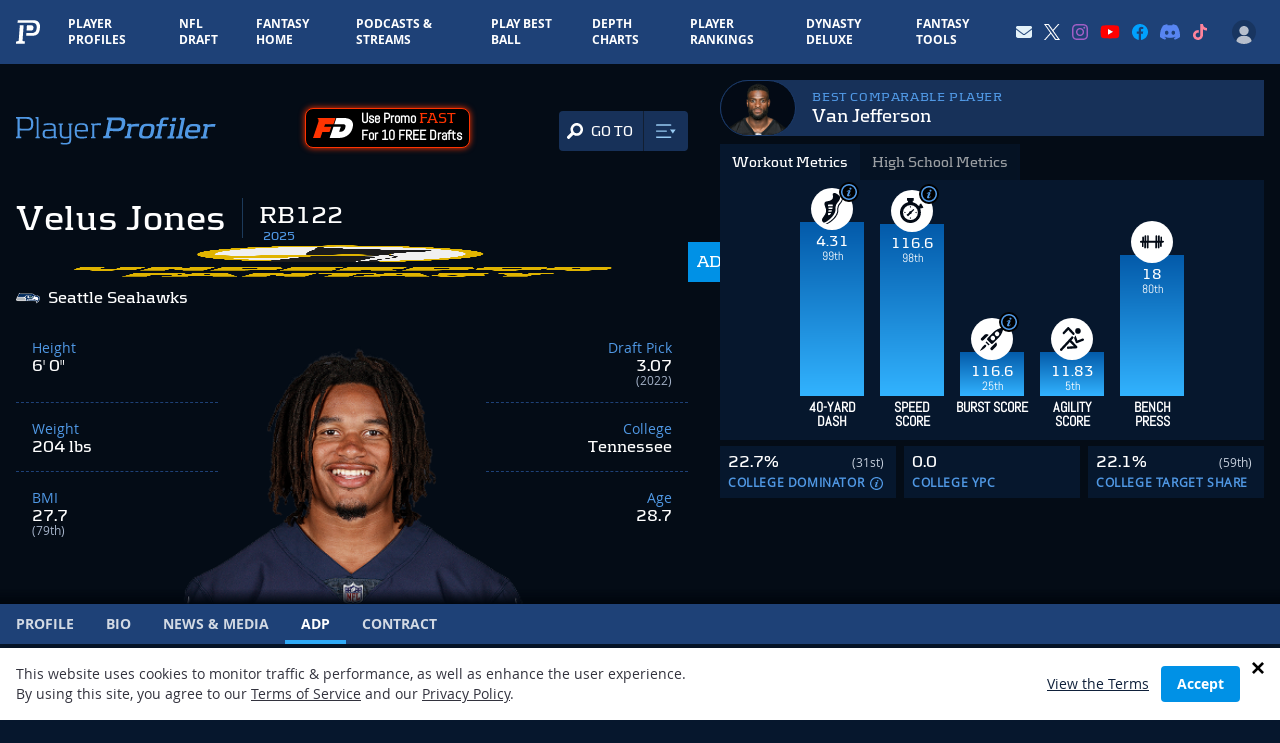

--- FILE ---
content_type: text/html; charset=utf-8
request_url: https://www.google.com/recaptcha/api2/aframe
body_size: 187
content:
<!DOCTYPE HTML><html><head><meta http-equiv="content-type" content="text/html; charset=UTF-8"></head><body><script nonce="2KWHI4gYGRlzExXZSUj1wQ">/** Anti-fraud and anti-abuse applications only. See google.com/recaptcha */ try{var clients={'sodar':'https://pagead2.googlesyndication.com/pagead/sodar?'};window.addEventListener("message",function(a){try{if(a.source===window.parent){var b=JSON.parse(a.data);var c=clients[b['id']];if(c){var d=document.createElement('img');d.src=c+b['params']+'&rc='+(localStorage.getItem("rc::a")?sessionStorage.getItem("rc::b"):"");window.document.body.appendChild(d);sessionStorage.setItem("rc::e",parseInt(sessionStorage.getItem("rc::e")||0)+1);localStorage.setItem("rc::h",'1769855821605');}}}catch(b){}});window.parent.postMessage("_grecaptcha_ready", "*");}catch(b){}</script></body></html>

--- FILE ---
content_type: text/css
request_url: https://www.playerprofiler.com/wp-content/themes/player-profiler/webpack/dist/pages/Player/Adp/index.css?1768318836&ver=104c9af8d70c4a2366b0145ce1eea0b9
body_size: 338
content:
#playerAdp{min-height:18rem}@media screen and (min-width:768px){.player-page-adp-container__chart-and-tabs{display:block}}.player-page-adp-container__tabs{grid-template-columns:repeat(3,1fr)}@media screen and (min-width:768px){.player-page-adp-container__tabs{background-color:#0b223c;display:flex;flex-shrink:0}}.player-page-adp-container__chart{width:100%}.player-page-adp-container__time-btn{font-weight:600;opacity:.825;padding:.375rem 1.25rem;position:relative}@media screen and (min-width:768px){.player-page-adp-container__time-btn{padding-left:.75rem;padding-right:.75rem}}.player-page-adp-container__time-btn.active{color:#4ebdff;opacity:1}.player-page-adp-container__time-btn.active:after{border-top:3px solid #4ebdff;border-top-left-radius:2px;border-top-right-radius:2px;bottom:0;content:"";display:block;left:.5rem;position:absolute;width:calc(100% - 1rem)}.player-page-adp-container__draft-type-select{margin-bottom:1rem;margin-left:auto;margin-right:auto;max-width:320px;width:100%}@media screen and (min-width:768px){.player-page-adp-container__draft-type-select{margin-bottom:0;margin-right:0;max-width:unset;width:auto}}.player-page-adp-container__tab-btn{border-bottom:1px solid #000;border-left:1px solid #000;width:100%}.player-page-adp-container__tab-btn:last-child{border-right:1px solid #000}@media screen and (min-width:768px){.player-page-adp-container__tab-btn{border:none;border-bottom:1px solid #06172d;height:2.5rem}.player-page-adp-container__tab-btn:last-child{border:none}.player-page-adp-container__tab-btn.active{background-color:#0079bf;border-bottom-color:#0079bf}.player-page-adp-container__tab-btn:hover:not(.active){background-color:#12345a}.player-page-adp-container__title{width:220px}}.player-page-adp-container__ranges{display:flex}.player-page-adp-container__ranges>button{display:block;flex:1 1 auto;padding:.25rem .5rem}.pp-loader{animation:ppLogoScale 3s linear infinite;left:50%;position:absolute;top:50%;transform:translate(-50%,-50%)}.pp-loader>span{animation:ppLoader 1.2s linear infinite;border:3px solid #1e4177;border-radius:50%;box-sizing:border-box;display:inline-block;height:56px;position:relative;width:56px}.pp-loader>span:after{border-color:#5098e4 transparent;border-radius:50%;border-style:solid;border-width:3px;box-sizing:border-box;content:"";height:64px;top:50%;width:64px}.pp-loader>div,.pp-loader>span:after{left:50%;position:absolute;transform:translate(-50%,-50%)}.pp-loader>div{display:inline-block;height:30px;top:45%;width:30px}.pp-loader.grayscale>span{background-color:#fff;border:3px solid #90a0bc}.pp-loader.grayscale>span:after{border-color:#90a0bc transparent}.pp-loader.grayscale svg{opacity:.6}@keyframes ppLoader{0%{transform:rotate(0deg)}to{transform:rotate(1turn)}}


--- FILE ---
content_type: application/javascript; charset=utf-8
request_url: https://fundingchoicesmessages.google.com/f/AGSKWxX67NmF8ky7wvHTwpQH48kmFH5JR5mlx3QG-0VGpQALVy4id7gvnshyoehZR0suw61gOG_hPciolo136MltVWlZj-KQNpazMUC0T2ZcIym64axD9xD4u_99Z1RwUTCDTKH2IIPOojMPVvQvzWbZAAq9FA47zgjq5dYU0-EzxSM9F0b7jl8RxDiXcMBG/__adtoma./js/adz./exo5x1./amp4ads-_680x93_
body_size: -1286
content:
window['d6aa40c8-f777-4692-ad1b-ada3dcf06700'] = true;

--- FILE ---
content_type: application/javascript; charset=utf-8
request_url: https://www.playerprofiler.com/wp-content/themes/player-profiler/assets/js/angular-global.js?ver=104c9af8d70c4a2366b0145ce1eea0b9
body_size: 90641
content:
function DataAnalysisToolController(DataAnalysisService) { var $ctrl = this; $ctrl.ui = { step: "position" }, $ctrl.options = { years: [{ name: 2022, checked: !0 },{ name: 2021, checked: !1 }, { name: 2020, checked: !1 }, { name: 2019, checked: !1 }, { name: 2018, checked: !1 }, { name: 2017, checked: !1 }, { name: 2016, checked: !1 }, { name: 2015, checked: !1 }, { name: 2014, checked: !1 }, { name: 2013, checked: !1 }] }, $ctrl.query = {}, $ctrl.fields = null, $ctrl.onPositionSelect = function ($event) { angular.isDefined($ctrl.query.position) && $ctrl.query.position !== $event.position && ($ctrl.options.fields = {}), $ctrl.query.position = $event.position, DataAnalysisService.getFields($ctrl.query.position).then(function (response) { $ctrl.fields = response.data.data, $ctrl.ui = angular.merge($ctrl.ui, { step: "fields" }) }) }, $ctrl.onFormSubmit = function ($event) { $ctrl.options.fields = $event.fields, DataAnalysisService.query($ctrl.query.position, $event.fields, $event.options).then(function (response) { $ctrl.ui = angular.merge($ctrl.ui, { step: "results" }), $ctrl.query_for_results = { position: $ctrl.query.position, fields: $event.fields, options: $event.options }, $ctrl.results = response.data.data }) } } function DataAnalysisToolFormController($scope, DataAnalysisService) { function getCheckedCount(form) { var check_count = 0; for (var key in form) for (var field in form[key]) form[key][field] && check_count++; return check_count } function enabledDisabledItems() { } function _setQueryYears(years) { for (var checked_years = $ctrl.options.years.filter(function (year) { return year.checked }), checked_years_obj = {}, i = 0; i < checked_years.length; i++)checked_years_obj[checked_years[i].name] = !0; return checked_years_obj } function _removeFalseItems(data) { for (var key in data) data[key] || delete data[key]; return data } var $ctrl = this; $ctrl.query = { qualified: !0, current: !1, rookies: !1 }, $ctrl.disabled = {}; var DISABLE_CHECKBOXES = !1; $scope.$watch("$ctrl.query.fields", function (nV, oV) { 10 == getCheckedCount(nV) ? (disabledNonCheckedItems(), DISABLE_CHECKBOXES = !0) : (enabledDisabledItems(), DISABLE_CHECKBOXES = !1) }, !0), $ctrl.$onInit = function () { DataAnalysisService.fetchOptions() && ($ctrl.query.qualified = DataAnalysisService.fetchOptions().qualified, $ctrl.query.current = DataAnalysisService.fetchOptions().current, $ctrl.query.rookies = DataAnalysisService.fetchOptions().rookies) }, $ctrl.shouldBeDisabled = function (section, field) { return DISABLE_CHECKBOXES && (angular.isUndefined($ctrl.query.fields[section]) || angular.isUndefined($ctrl.query.fields[section][field]) || !1 === $ctrl.query.fields[section][field]) }; var disabledNonCheckedItems = function () { $ctrl.disabled = {}; for (var i in $ctrl.fields) { var section = Object.keys($ctrl.fields[i])[0]; for (var field_idx in $ctrl.fields[i][section]) { var field = $ctrl.fields[i][section][field_idx]; if (angular.isDefined($ctrl.query.fields[section])) if (angular.isDefined(field.fields)) for (var sub_field_idx in field.fields) { var sub_field = field.fields[sub_field_idx]; !angular.isUndefined($ctrl.query.fields[section][sub_field.field_name]) && $ctrl.query.fields[section][sub_field.field_name] || (angular.isUndefined($ctrl.disabled[section]) && ($ctrl.disabled[section] = {}), $ctrl.disabled[section][sub_field.field_name] = !0) } else !angular.isUndefined($ctrl.query.fields[section][field.value]) && $ctrl.query.fields[section][field.value] || (angular.isUndefined($ctrl.disabled[section]) && ($ctrl.disabled[section] = {}), $ctrl.disabled[section][$ctrl.fields[i][section][field_idx].value] = !0); else angular.isUndefined($ctrl.disabled[section]) && ($ctrl.disabled[section] = {}), $ctrl.disabled[section][field.value] = !0 } } $ctrl.disabled = angular.copy($ctrl.disabled) }; $ctrl.$onChanges = function (changes) { $ctrl.fields = angular.copy(changes.fields.currentValue), $ctrl.options = angular.copy(changes.options.currentValue), $ctrl.query.years = _setQueryYears($ctrl.options.years), $ctrl.query.fields = $ctrl.options.fields }, $ctrl.submitForm = function () { var options = angular.copy($ctrl.query); delete options.fields, options.years = _removeFalseItems(options.years), !1 === options.qualified && delete options.qualified, !1 === options.current && delete options.current, !1 === options.rookies && delete options.rookies; for (var key in $ctrl.query.fields) $ctrl.query.fields[key] = _removeFalseItems($ctrl.query.fields[key]); DataAnalysisService.cacheOptions(options), $ctrl.onSubmit({ $event: { fields: $ctrl.query.fields, options: options } }) } } function DataAnalysisToolPositionChooserController() { var $ctrl = this; $ctrl.$onChanges = function (changes) { $ctrl.positions = angular.copy(changes.positions.currentValue) }, $ctrl.selectPosition = function (position) { $ctrl.onPositionSelect({ $event: { position: position } }) } } function DataAnalysisToolResultsController($filter, DataAnalysisService, DataAnalysisSort) { var query, original_results, $ctrl = this, sort_by = { field: null, reverse: !1 }; $ctrl.$onChanges = function (changes) { $ctrl.results = angular.copy(changes.results.currentValue), query = changes.query.currentValue, $ctrl.download_url = "params=" + JSON.stringify(query), $ctrl.cols = []; for (var i = 0; i < $ctrl.results.headers.length; i++) { var col = { field: $ctrl.results.headers[i], title: $ctrl.results.original_headers[$ctrl.results.headers[i]] }; $ctrl.cols.push(col) } original_results = angular.copy($ctrl.results) }, $ctrl.sortBy = function (col) { if (sort_by.field = col.field, sort_by.reverse = col.field == sort_by.field && !sort_by.reverse, "Full_Name" == sort_by.field) $ctrl.results.rows = sort_by.reverse ? angular.copy(original_results.rows).reverse() : original_results.rows, $ctrl.results.prefix_rows = sort_by.reverse ? angular.copy(original_results.prefix_rows).reverse() : original_results.prefix_rows; else { var ordered_rows = $filter("orderBy")($ctrl.results.rows, sort_by.field, sort_by.reverse, DataAnalysisSort); $ctrl.results.rows = ordered_rows, $ctrl.results.prefix_rows = angular.copy(DataAnalysisService.reorderPrefixRows($ctrl.results.prefix_rows, ordered_rows)) } } } function DataAnalysisSort() { return function (s1, s2) { var a = s1.value, b = s2.value; return function (a, b) { return window.angular.isDefined(a) && "string" == typeof a && (a = a.replace("%", "")), window.angular.isDefined(b) && "string" == typeof b && (b = b.replace("%", "")), isNaN(a) ? isNaN(b) ? window.angular.isDefined(a) ? a.localeCompare(b) : -1 : 1 : isNaN(b) ? -1 : parseFloat(a) - parseFloat(b) < 0 ? -1 : 1 }(a, b) } } function DataAnalysisService(PP_API, EmbedService, $filter) { function _prepareFields(fields) { return _convertFieldsToObjects(_renameFields(fields)) } function _renameFields(fields) { for (var performance_metric_idx, i = 0; i < fields.length; i++)angular.isDefined(fields[i]["Performance Metrics"]) && (performance_metric_idx = i); if (performance_metric_idx) for (var section_idx in fields[performance_metric_idx]["Performance Metrics"]) for (var field_idx in fields[performance_metric_idx]["Performance Metrics"][section_idx].fields) "Fantasy Points Per Game Differential" === fields[performance_metric_idx]["Performance Metrics"][section_idx].fields[field_idx].field_name && (fields[performance_metric_idx]["Performance Metrics"][section_idx].fields[field_idx].label_long = "Expected Points Differential"); return fields } function _convertFieldsToObjects(fields) { for (var section_idx in fields) { for (var section = Object.keys(fields[section_idx])[0], section_fields = [], i = 0; i < fields[section_idx][section].length; i++)fields[section_idx][section][i].checked = !1, section_fields.push(fields[section_idx][section][i]); fields[section_idx][section] = section_fields } return fields } function _removeSectionsFromRows(rows) { for (var flat_rows = [], i = 0; i < rows.length; i++) { var flat_row = _removeSectionsFromRow(rows[i]); flat_row.id = i, flat_rows.push(flat_row) } return flat_rows } function _removeSectionsFromRow(row_with_sections) { var row = {}; for (var section in row_with_sections) for (var field in row_with_sections[section]) row[field] = row_with_sections[section][field]; return row } function _extractFullNames(rows) { for (var full_names = [], i = 0; i < rows.length; i++)full_names.push({ id: rows[i].id, value: rows[i]["Full Name"], permalink: rows[i].permalink }), delete rows[i]["Full Name"]; return full_names } function _cacheOriginalHeaders(headers) { var original_headers = {}; for (var i in headers) { var header = headers[i]; original_headers[header.replace(/\W+/g, "_")] = header } return original_headers } function _prepareHeaders(headers, rows) { return headers = _reorderHeaders(headers), headers = _removeHeaders(headers), headers = _addHeadersForYearFields(headers, rows[0]) } function _reorderHeaders(headers) { var prefixed_headers = ["Position"]; for (var header in prefixed_headers) { var idx = headers.indexOf(prefixed_headers[header]); headers.splice(idx, 1) } return prefixed_headers.concat(headers) } function _removeHeaders(headers) { var idx = headers.indexOf("Full Name"); return headers.splice(idx, 1), headers } function _addHeadersForYearFields(headers, row_sample) { for (var field in row_sample) if (angular.isObject(row_sample[field])) for (var year in row_sample[field]) { headers.push(field + " (" + year + ")"); var idx = headers.indexOf(field); idx > -1 && headers.splice(idx, 1) } return headers } function _replaceNonAlphaNumerics(arr) { for (var i = 0; i < arr.length; i++)if (angular.isString(arr[i])) arr[i] = arr[i].replace(/\W+/g, "_"); else for (var key in arr[i]) { var old_key = key, new_key = old_key.replace(/\W+/g, "_"), val = arr[i][key]; arr[i][new_key] = val, old_key != new_key && delete arr[i][old_key] } return arr } function _addColumsForYears(rows) { for (var i = 0; i < rows.length; i++)for (var field in rows[i]) if (angular.isObject(rows[i][field])) { for (var year in rows[i][field]) rows[i][field + " (" + year + ")"] = rows[i][field][year]; delete rows[i][field] } return rows } var exports = {}, _options = null; return exports.getFields = function (position) { return PP_API.request("/data-analysis/fields/" + position).then(function (response) { var data = response.data.data; return EmbedService.metricManifest().then(function (response2) { response.data.data = [{ Core: data.Core }, { "Workout Metrics": data["Workout Metrics"] }], angular.isDefined(data["College Performance"]) && response.data.data.push({ "College Performance": data["College Performance"] }); var years = Object.keys(response2.data.data.manifest), max_year = years.reduce(function (a, b) { return Math.max(a, b) }), performance_metrics = response2.data.data.manifest[max_year][position], efficiency_a_idx = !1; if (angular.isDefined(performance_metrics)) { for (var i = 0; i < performance_metrics.length; i++)"efficiency-a" === performance_metrics[i].id && (efficiency_a_idx = i), "efficiency-b" === performance_metrics[i].id && efficiency_a_idx && (performance_metrics[efficiency_a_idx].fields = performance_metrics[efficiency_a_idx].fields.concat(performance_metrics[i].fields), performance_metrics.splice(i, 1)); for (i = 0; i < performance_metrics.length; i++) { for (var performance_metrics_fields = performance_metrics[i].fields, j = 0; j < performance_metrics_fields.length; j++)performance_metrics_fields[j].rider && performance_metrics_fields.push({ field_name: performance_metrics_fields[j].rider, label_long: performance_metrics_fields[j].rider }); performance_metrics[i].fields = $filter("orderBy")(performance_metrics_fields, "field_name") } response.data.data.push({ "Performance Metrics": performance_metrics }) } return response.data.data = _prepareFields(response.data.data), response }) }) }, exports.query = function (position, fields, options) { return PP_API.post("/data-analysis/query", { position: position, fields: fields, options: options }).then(function (response) { var data = response.data.data; return data.averages = _replaceNonAlphaNumerics(_addColumsForYears(_removeSectionsFromRows([data.averages])))[0], data.rows = _removeSectionsFromRows(data.rows), data.prefix_rows = _extractFullNames(data.rows), data.headers = _prepareHeaders(data.headers, data.rows), data.original_headers = _cacheOriginalHeaders(data.headers), data.headers = _replaceNonAlphaNumerics(data.headers), data.rows = _addColumsForYears(data.rows), data.rows = _replaceNonAlphaNumerics(data.rows), response }) }, exports.getManifest = function (playerId) { return PP_API.request("/embed/manifest") }, exports.reorderPrefixRows = function (prefix_rows, ordered_rows) { function filter_id(row) { return row.id == ordered_rows[i].id } for (var reordered_prefix_rows = [], i = 0; i < ordered_rows.length; i++)reordered_prefix_rows.push(prefix_rows.filter(filter_id)[0]); return reordered_prefix_rows }, exports.cacheOptions = function (options) { _options = options }, exports.fetchOptions = function () { return _options }, exports } function PlayerSelectorController(PP_API, $scope) { var $ctrl = this; $ctrl.query = "", $ctrl.results_position = "bottom", $ctrl.activeItemIdx = -1, $ctrl.filteredPlayers = []; var last_query_length = 0; $ctrl.$onInit = function () { PP_API.request("/players").then(function (response) { $ctrl.Players = response.data.data.Players }) }, $ctrl.$onChanges = function (changes) { }, $ctrl.handleKeyDown = function ($event) { var keyCode = $event.keyCode; 39 == keyCode || 40 === keyCode ? ($event.preventDefault(), $ctrl.activeItemIdx = Math.min($ctrl.activeItemIdx + 1, $ctrl.filteredPlayers.length - 1)) : 37 === keyCode || 38 === keyCode ? ($event.preventDefault(), $ctrl.activeItemIdx = Math.max($ctrl.activeItemIdx - 1, -1)) : 13 === keyCode && ($event.preventDefault(), $ctrl.onClick($ctrl.filteredPlayers[$ctrl.activeItemIdx])), $ctrl.query.length != last_query_length && ($ctrl.activeItemIdx = -1, last_query_length = $ctrl.query.length) }, $ctrl.onClick = function (player) { $ctrl.onPlayerSelect ? ($ctrl.query = "", $ctrl.onPlayerSelect({ $event: { player: player } })) : window.location = player.Permalink } } function InfoPanelsController($scope, queryService) { var $ctrl = this; $ctrl.loading = !1, $ctrl.options = { "player-id": null, "access-token": null, basement: null, "cdn-embedcode": window.WP.cdnEmbed, "api-token": window.WP.playerprofiler_api_access_token, component: { "pp-metric-table": !0, "pp-performance-chart": !0 }, position: null }, $ctrl.embeddables = null, $ctrl.hideInputsList = ["pp-metric-table", "pp-performance-chart"], $ctrl.$onInit = function () { $scope.step = "playerID", fetchManifest() }, $ctrl.onPlayerSelect = function ($event) { _setPlayerPosition($event.player.Position), $ctrl.options["player-id"] = $event.player.Player_ID, $scope.step = "fields" }; var _setPlayerPosition = function (position) { _resetEmbedPanels(position), $ctrl.options.position = position }, _resetEmbedPanels = function (position) { $ctrl.options.position !== position && (delete $ctrl.options, $ctrl.options = { "player-id": null, "access-token": null, basement: null, "cdn-embedcode": window.WP.cdnEmbed, "api-token": window.WP.playerprofiler_api_access_token, component: { "pp-metric-table": !0, "pp-performance-chart": !0 }, position: null }) }, fetchManifest = function (playerId) { return queryService.getManifest().then(function (response) { $ctrl.embeddables = response.data.data.manifest.embeddables }) }; $ctrl.fetchPanels = function () { $scope.step = "results" }, $ctrl.hideInputs = function (val) { return -1 !== $ctrl.hideInputsList.indexOf(val) }, $ctrl.getComponentLabel = function (embed, type, option) { var name = ""; for (var i in $ctrl.embeddables) $ctrl.embeddables[i].embeddableId == embed && (name = $ctrl.embeddables[i].name, option && (name = name + ": " + option.name)); return name }, $ctrl.toggleOptionValue = function (embeddableId, obj) { _primeEmbeddableOptions(embeddableId, obj), void 0 !== $ctrl.options[embeddableId][obj.value] ? delete $ctrl.options[embeddableId][obj.value] : $ctrl.options[embeddableId][obj.value] = obj }; var _primeEmbeddableOptions = function (embeddableId, obj) { void 0 === $ctrl.options[embeddableId] && ($ctrl.options[embeddableId] = {}) }; $ctrl.changeStep = function (step, flag) { null == $ctrl.options["player-id"] && 1 == flag || ($scope.step = step) } } function NoHalftimeModalService(btfModal) { return btfModal({ templateUrl: "/wp-content/themes/player-profiler/assets/js/angular/no-halftime/modal/no-halftime-modal.html", controller: ["slug", "$sce", "NoHalftimeModalService", function (slug, $sce, NoHalftimeModalService) { this.url = $sce.trustAsResourceUrl("https://www.nohalftime.com/widget/widget.html?player=" + slug), this.modal = NoHalftimeModalService }], controllerAs: "$ctrl" }) } function CollegeMetricsAdapter() { this.adapt = function (metrics, position) { var adapted_headers = [], adapted_rows = []; switch (position) { case "QB": adapted_headers = [{ long: "School", short: "School" }, { long: "Age", short: "Age" }, { long: "Games", short: "Games" }, { long: "Pass Attempts", short: "Pass Atts" }, { long: "Passing Yards", short: "Pass Yds" }, { long: "Yards Per Attempt", short: "YPA" }, { long: "Completion Percentage", short: "Comp %" }, { long: "Passing Touchdowns", short: "Pass TDs" }, { long: "Rushing Yards", short: "Rush Yds" }]; for (var year in metrics) { var row = { meta: {}, columns: {} }; row.columns = [{ value: metrics[year].School, rider: { value: metrics[year].Year } }, { value: metrics[year].Age }, { value: metrics[year].Games, rider: { value: metrics[year].Position } }, { value: metrics[year]["Pass Attempts"] }, { value: metrics[year]["Passing Yards"] }, { value: metrics[year]["Yards Per Attempt"] }, { value: metrics[year]["Completion Percentage"] }, { value: metrics[year]["Passing Touchdowns"], rider: { value: metrics[year].Interceptions, label: "ints" } }, { value: metrics[year]["Rushing Yards"], rider: { value: metrics[year]["Rushing Touchdowns"], label: "tds" } }], metrics[year].Breakout && (row.meta.classes = ["breakout-year"], row.columns[0].rider.tooltip = "Breakout Year", row.columns[0].rider.tooltip_icon = "fa fa-bolt text-green"), adapted_rows.push(row) } break; case "RB": adapted_headers = [{ long: "School", short: "School" }, { long: "Age", short: "Age" }, { long: "Games", short: "Games" }, { long: "Rush Attempts", short: "Rush Atts" }, { long: "Rushing Yards", short: "Rush Yds" }, { long: "Total Touchdowns", short: "Total TDs" }, { long: "Receptions", short: "Recs" }, { long: "Receiving Yards", short: "Rec Yds" }, { long: "Target Share", short: "Tgt Share" }]; for (year in metrics) { var row = { meta: {}, columns: {} }; row.columns = [{ value: metrics[year].School, rider: { value: metrics[year].Year } }, { value: metrics[year].Age }, { value: metrics[year].Games, rider: { value: metrics[year].Position } }, { value: metrics[year]["Rush Attempts"] }, { value: metrics[year]["Rushing Yards"], rider: { value: metrics[year]["Yards Per Carry"], label: "ypc" } }, { value: metrics[year]["Total Touchdowns"] }, { value: metrics[year].Receptions, rider: { value: metrics[year].Targets, label: "tgts" } }, { value: metrics[year]["Receiving Yards"] }, { value: metrics[year]["Target Share"] }], metrics[year].Breakout && (row.meta.classes = ["breakout-year"], row.columns[0].rider.tooltip = "Breakout Year", row.columns[0].rider.tooltip_icon = "fa fa-bolt text-green"), adapted_rows.push(row) } break; case "WR": case "TE": adapted_headers = [{ long: "School", short: "School" }, { long: "Age", short: "Age" }, { long: "Games", short: "Games" }, { long: "Receptions", short: "Recs" }, { long: "Receiving Yards", short: "Rec Yds" }, { long: "Target Share", short: "Tgt Share" }, { long: "Catch Rate", short: "Catch Rate" }, { long: "Receiving Touchdowns", short: "Rec TDs" }, { long: "Special Teams Yards", short: "Spc Tm Share" }]; for (year in metrics) { var row = { meta: {}, columns: {} }; row.columns = [{ value: metrics[year].School, rider: { value: metrics[year].Year } }, { value: metrics[year].Age }, { value: metrics[year].Games, rider: { value: metrics[year].Position } }, { value: metrics[year].Receptions, rider: { value: metrics[year].Targets, label: "tgts" } }, { value: metrics[year]["Receiving Yards"], rider: { value: metrics[year]["Yards Per Reception"], label: "ypr" } }, { value: metrics[year]["Target Share"] }, { value: metrics[year]["Catch Rate"] }, { value: metrics[year]["Receiving Touchdowns"] }, { value: metrics[year]["Special Teams Yards"], rider: { value: metrics[year]["Special Teams Touchdowns"], label: "tds" } }], metrics[year].Breakout && (row.meta.classes = ["breakout-year"], row.columns[0].rider.tooltip = "Breakout Year", row.columns[0].rider.tooltip_icon = "fa fa-bolt text-green"), adapted_rows.push(row) } }return { headers: adapted_headers, rows: adapted_rows } } } function AdvancedCommercialMetricsMapper(Helper) { function mapQB(data, year) { var manifest = {}; return manifest.current = [{ label: { long: "Adjusted Yards/Att (AY/A)", short: "AY/A", rider: "ypa" }, data: { value: data["Performance Metrics"][year]["Adjusted Yards Per Attempt"], rank: data["Performance Metrics"][year]["Adjusted Yards Per Attempt Rank"], rider: data["Performance Metrics"][year]["Passing Yards Per Attempt"] }, tooltip: "Yards per attempt with a premium added for touchdowns and discount for interceptions." }, { label: { long: "Air Yards Per Attempt", short: "Air Yards Per Attempt" }, data: { value: data["Performance Metrics"][year]["Air Yards Per Attempt"], rank: data["Performance Metrics"][year]["Air Yards Per Attempt Rank"] }, tooltip: "Completed passing yards minus yards after the catch per attempt. Also referred to as completed air yards per attempt." }, { label: { long: "True <br />Completion %", short: "True Comp %" }, data: { value: data["Performance Metrics"][year]["True Completion Percentage"], rank: data["Performance Metrics"][year]["True Completion Percentage Rank"] }, tooltip: "Completion percentage factoring out unpressured throwaways and dropped passes" }, { label: { long: "Play-action <br />Completion %", short: "Play-action Comp %" }, data: { value: data["Performance Metrics"][year]["Play-action Pass Completion Percentage"], rank: data["Performance Metrics"][year]["Play-action Pass Completion Percentage Rank"] } }, { label: { long: "Red Zone <br />Completion %", short: "RZ Comp %" }, data: { value: data["Performance Metrics"][year]["Red Zone Completion Percentage"], rank: data["Performance Metrics"][year]["Red Zone Completion Percentage Rank"] } }, { label: { long: "Deep Ball <br />Completion %", short: "DB Comp %" }, data: { value: data["Performance Metrics"][year]["Deep Ball Completion Percentage"], rank: data["Performance Metrics"][year]["Deep Ball Completion Percentage Rank"] } }, { label: { long: "Pressured <br />Completion %", short: "Pressured Comp %" }, data: { value: data["Performance Metrics"][year]["Pressured Completion Percentage"], rank: data["Performance Metrics"][year]["Pressured Completion Percentage Rank"] } }], manifest.past = [{ label: { long: "Attempt Distance", short: "Attempt Distance" }, data: { value: data["Performance Metrics"][year]["Attempt Distance"], rank: data["Performance Metrics"][year]["Attempt Distance Rank"] }, tooltip: "The average distance the ball travels from the line of scrimmage to the yard line where the pass landed or quarterback's intended receiver attempted the target conversion." }], manifest[season] } function mapWR(data, year) { var manifest = {}; return manifest.current = [{ label: { long: "Dominator <br />Rating", short: "Dom Rating" }, data: { value: data["Performance Metrics"][year]["Dominator Rating"], rank: data["Performance Metrics"][year]["Dominator Rating Rank"] }, tooltip: "A receiver's percentage of total team receiving yards and team receiving touchdowns." }, { label: { long: "QB Rating<br /> When Targeted", short: "QB Rating/Tgt" }, data: { value: data["Performance Metrics"][year]["QB Rating When Targeted"], rank: data["Performance Metrics"][year]["QB Rating When Targeted Rank"] }, tooltip: "The QB rating generated by the team's quarterback when targeting the receiver in the passing game." }, { label: { long: "Target <br />Distance", short: "Tgt Distance" }, data: { value: data["Performance Metrics"][year]["Target Distance"], rank: data["Performance Metrics"][year]["Target Distance Rank"], rider: data["Performance Metrics"][year]["Average Target Distance"] + " p/tgt" }, tooltip: "Total distance traveled by all intended targets, also known as total target depth." }, { label: { long: "Target <br />Separation", short: "Target Separate" }, data: { value: data["Performance Metrics"][year]["Target Separation"], rank: data["Performance Metrics"][year]["Target Separation Rank"] }, tooltip: "A receiver's average yards of separation distance from the closest defense back at the moment the pass target arrives." }, { label: { long: "Drops", short: "Drops" }, data: { value: data["Performance Metrics"][year].Drops, rank: data["Performance Metrics"][year]["Drops Rank"], rider: data["Performance Metrics"][year]["Drop Rate"] + " rate" } }, { label: { long: "Fantasy Points Per Route", short: "Fantasy Points Per Route" }, data: { value: data["Performance Metrics"][year]["Fantasy Points Per Pass Route"], rank: data["Performance Metrics"][year]["Fantasy Points Per Pass Route Rank"] } }, { label: { long: "Fantasy Points Per Target", short: "Fantasy Pts/Tgt" }, data: { value: data["Performance Metrics"][year]["Fantasy Points Per Target"], rank: data["Performance Metrics"][year]["Fantasy Points Per Target Rank"] } }], manifest.past = [{ label: { long: "Slot Rate", short: "Slot Rate" }, data: { value: data["Performance Metrics"][year]["Slot Rate"], rank: data["Performance Metrics"][year]["Slot Rate Rank"] }, tooltip: "The percentage of snaps per game in which a receiver lines up in the slot in three and four receiver sets" }, { label: { long: "Slot YPR", short: "Slot YPR" }, data: { value: data["Performance Metrics"][year]["Slot YPR"], rank: data["Performance Metrics"][year]["Slot YPR Rank"] }, tooltip: "The yards per reception compiled when lined up in the slot in three and four receiver sets." }, { label: { long: "Target Distance", short: "Target Distance" }, data: { value: data["Performance Metrics"][year]["Target Distance"], rank: data["Performance Metrics"][year]["Target Distance Rank"] }, tooltip: "The average distance the ball travels from the line of scrimmage to the yard line of the receiver's attempted target conversion." }, { label: { long: "Drops", short: "Drops" }, data: { value: data["Performance Metrics"][year].Drops, rank: data["Performance Metrics"][year]["Drops Rank"] } }, { label: { long: "Drops Per Game", short: "Drops/Game" }, data: { value: data["Performance Metrics"][year]["Drops Per Game"], rank: data["Performance Metrics"][year]["Drops Per Game Rank"] } }, { label: { long: "Fantasy Points Per Snap", short: "Fantasy Points/Snap" }, data: { value: data["Performance Metrics"][year]["Fantasy Points Per Snap"], rank: data["Performance Metrics"][year]["Fantasy Points Per Snap Rank"] } }], manifest[season] } function mapRB(data, year) { var manifest = {}; return manifest.current = [{ label: { long: "Dominator<br /> Rating", short: "Dom<br /> RT" }, data: { value: data["Performance Metrics"][year]["Dominator Rating"], rank: data["Performance Metrics"][year]["Dominator Rating Rank"] }, tooltip: "A running back's percentage of total team yards and team touchdowns generated on offense." }, { label: { long: "Game<br /> Script", short: "Game<br /> Script" }, data: { value: data["Performance Metrics"][year]["Game Script"], rank: data["Performance Metrics"][year]["Game Script Rank"] }, tooltip: "Average number of minutes a team is winning (positive value) or losing (negative value) during any given game of the season. Positive values indicate teams are often playing with a lead. Negative values indicates teams are more often playing from behind." }, { label: { long: "Yards<br /> Created", short: "Yrds<br /> Created" }, data: { value: data["Performance Metrics"][year]["Yards Created"], rank: data["Performance Metrics"][year]["Yards Created Rank"], rider: data["Performance Metrics"][year]["Yards Created Per Game"] + " p/g" }, tooltip: "All yards above and beyond what was blocked. Yards created are generated by the runner after the first evaded tackle." }, { label: { long: "Yards Created <br />Per Carry", short: "Yards <br />Created/Carry" }, data: { value: data["Performance Metrics"][year]["Yards Created Per Touch"], rank: data["Performance Metrics"][year]["Yards Created Per Touch Rank"] }, tooltip: "All yards above and beyond what was blocked per touch. Yards created are generated by the runner after the first evaded tackle." }, { label: { long: "Catch Rate", short: "Catch Rate" }, data: { value: data["Performance Metrics"][year]["Catch Rate"], rank: data["Performance Metrics"][year]["Catch Rate Rank"] }, tooltip: "Percentage of targets dropped." }, { label: { long: "Drop Rate", short: "Drop Rate" }, data: { value: data["Performance Metrics"][year]["Drop Rate"], rank: data["Performance Metrics"][year]["Drop Rate Rank"] }, tooltip: "Percentage of targets dropped." }, { label: { long: "Fantasy Points<br /> Per Opportunity", short: "FPts/Opp" }, data: { value: data["Performance Metrics"][year]["Fantasy Points Per Opportunity"], rank: data["Performance Metrics"][year]["Fantasy Points Per Opportunity Rank"] } }], manifest.past = [{ label: { long: "Yards After<br /> Contact", short: "YAC" }, data: { value: data["Performance Metrics"][year]["Yards After Contact"], rank: data["Performance Metrics"][year]["Yards After Contact Rank"] } }, { label: { long: "Yards After Contact<br /> Per Game", short: "YAC/G" }, data: { value: data["Performance Metrics"][year]["Yards After Contact Per Game"], rank: data["Performance Metrics"][year]["Yards After Contact Per Game Rank"] } }, { label: { long: "Yards After Contact<br /> Per Touch", short: "YAC/TCH" }, data: { value: data["Performance Metrics"][year]["Yards After Contact Per Touch"], rank: data["Performance Metrics"][year]["Yards After Contact Per Touch Rank"] } }, { label: { long: "Drops", short: "Drops" }, data: { value: data["Performance Metrics"][year].Drops, rank: data["Performance Metrics"][year]["Drops Rank"], rider: data["Performance Metrics"][year]["Drops Per Game"] }, tooltip: "Percentage of targets dropped." }, { label: { long: "Drop Rate", short: "Drop Rate" }, data: { value: data["Performance Metrics"][year]["Drop Rate"], rank: data["Performance Metrics"][year]["Drop Rate Rank"] }, tooltip: "Percentage of targets dropped." }, { label: { long: "Fantasy Points<br /> Per Snap", short: "Fantasy Pts/Snap" }, data: { value: data["Performance Metrics"][year]["Fantasy Points Per Snap"], rank: data["Performance Metrics"][year]["Fantasy Points Per Snap Rank"] } }], manifest[season] } function sanitize(data) { for (var i = 0; i < data.length; i++)data[i].data.value = sanitizeField(data[i].data.value), data[i].data.rank = sanitizeField(data[i].data.rank); return data } function sanitizeField(field) { return angular.isUndefined(field) || "" === field ? "-" : field } var season; this.map = function (data, year) { switch (season = year == Helper.get_current_season ? "current" : "past", data.Core.Position) { case "QB": return sanitize(mapQB(data, year)); case "WR": case "TE": return sanitize(mapWR(data, year)); case "RB": return sanitize(mapRB(data, year)) } } } function EfficiencyMetricsMapper(Helper) {
    function mapCB(data, year) {
        var manifest = {}; return manifest.current = [{ label: { long: "Coverage <br />RATING", short: "Cover<br />RATING" }, data: { value: data["Performance Metrics"][year]["Cornerback Rating"], rank: data["Performance Metrics"][year]["Cornerback Rating Rank"] }, tooltip: "A defensive back grading system factors in how frequently opposing quarterbacks target a defensive back as well as the total passes per target that a defensive breaks up or intercepts." }, { label: { long: "Burn Rate", short: "Burn Rate" }, data: { value: data["Performance Metrics"][year]["Burn Rate"], rank: data["Performance Metrics"][year]["Burn Rate Rank"] }, tooltip: "Percentage of targets allowed in which the defensive back's assigned receiver gained more than 5 yards of downfield separation." }, { label: { long: "CATCH RATE <br />ALLOWED", short: "CATCH RATE<br />ALLOW" }, data: { value: data["Performance Metrics"][year]["Catch Rate Allowed"], rank: data["Performance Metrics"][year]["Catch Rate Allowed Rank"] } }, { label: { long: "PASSER RATING ALLOWED", short: "PASSER RATING ALLOW" }, data: { value: data["Performance Metrics"][year]["Passer Rating Allowed"], rank: data["Performance Metrics"][year]["Passer Rating Allowed Rank"] }, tooltip: "The passer rating of opposing quarterbacks when targeting a specific defensive back." }, { label: { long: "Fantasy Points Per Snap", short: "FPts/<br />Snap" }, data: { value: data["Performance Metrics"][year]["Fantasy Points Per Snap"], rank: data["Performance Metrics"][year]["Fantasy Points Per Snap Rank"] }, tooltip: "Fantasy points allowed to opposing wide receivers on a per snap basis." }, { label: { long: "Fantasy Points <br />Per Target", short: "Fantasy Pts/Tgt" }, data: { value: data["Performance Metrics"][year]["Fantasy Points Per Target"], rank: data["Performance Metrics"][year]["Fantasy Points Per Target Rank"] }, tooltip: "Fantasy points allowed to opposing wide receivers when targeted." }, { label: { long: "Fantasy Points <br />Per Game", short: "FPts/G" }, data: { value: data["Performance Metrics"][year]["Fantasy Points Per Game Allowed"], rank: data["Performance Metrics"][year]["Fantasy Points Per Game Allowed Rank"] }, tooltip: "The average fantasy points that a defensive back allows when matched up with an opposing receiver during a game." }], manifest.past = [{ label: { long: "Target Rate", short: "Target Rate" }, data: { value: data["Performance Metrics"][year]["Target Rate"], rank: data["Performance Metrics"][year]["Target Rate Rank"] }, tooltip: "Percentage of plays that a corner back's assigned receiver is targeted when he is on the field." }, { label: { long: "YPR ALLOWED", short: "YPR ALLOW" }, data: { value: data["Performance Metrics"][year]["YPR Allowed"], rank: data["Performance Metrics"][year]["YPR Allowed Rank"] } }, { label: { long: "CATCH RATE <br />ALLOWED", short: "CATCH RATE<br />ALLOW" }, data: { value: data["Performance Metrics"][year]["Catch Rate Allowed"], rank: data["Performance Metrics"][year]["Catch Rate Allowed Rank"] } }, {
            label: { long: "PASSER RATING ALLOWED", short: "PASSER RATING ALLOW" }, data: {
                value: data["Performance Metrics"][year]["Passer Rating Allowed"],
                rank: data["Performance Metrics"][year]["Passer Rating Allowed Rank"]
            }, tooltip: "The passer rating of opposing quarterbacks when targeting a specific defensive back."
        }, { label: { long: "Coverage <br />RATING", short: "Cover<br />RATING" }, data: { value: data["Performance Metrics"][year]["Cornerback Rating"], rank: data["Performance Metrics"][year]["Cornerback Rating Rank"] }, tooltip: "A defensive back grading system factors in how frequently opposing quarterbacks target a defensive back as well as the total passes per target that a defensive breaks up or intercepts." }, { label: { long: "Fantasy Pts/Snap", short: "FPts/<br />Snap" }, data: { value: data["Performance Metrics"][year]["Fantasy Points Per Snap"], rank: data["Performance Metrics"][year]["Fantasy Points Per Snap Rank"] }, tooltip: "Fantasy points allowed to opposing wide receivers on a per snap basis." }, { label: { long: "Fantasy Pts/G", short: "FPts/G" }, data: { value: data["Performance Metrics"][year]["Fantasy Points Per Game Allowed"], rank: data["Performance Metrics"][year]["Fantasy Points Per Game Allowed Rank"] }, tooltip: "The average fantasy points that a defensive back allows when matched up with an opposing receiver during a game." }], manifest[season]
    } function sanitize(data) { for (var i = 0; i < data.length; i++)data[i].data.value = sanitizeField(data[i].data.value), data[i].data.rank = sanitizeField(data[i].data.rank); return data } function sanitizeField(field) { return angular.isUndefined(field) || "" === field ? "-" : field } var season; this.map = function (data, year) { return season = year == Helper.get_current_season ? "current" : "past", sanitize(mapCB(data, year)) }
} function FormationSpecificMetricsMapper(Helper) { function mapRB(data, year) { var manifest = {}; return manifest.current = [{ label: { long: "Stacked Front<br /> Carry Rate", short: "Stacked<br />Carry Rate" }, data: { value: data["Performance Metrics"][year]["Stacked Front Carry Rate"], rank: data["Performance Metrics"][year]["Stacked Front Carry Rate Rank"] } }, { label: { long: "Base Front<br /> Carry Rate", short: "Base<br />Carry Rate" }, data: { value: data["Performance Metrics"][year]["Base Front Carry Rate"], rank: data["Performance Metrics"][year]["Base Front Carry Rate Rank"] } }, { label: { long: "Light Front Carry Rate", short: "Light<br />Carry Rate" }, data: { value: data["Performance Metrics"][year]["Light Front Carry Rate"], rank: data["Performance Metrics"][year]["Light Front Carry Rate Rank"] } }, { label: { long: "YPC vs.<br /> Stacked Front", short: "YPC vs.<br /> Stacked" }, data: { value: data["Performance Metrics"][year]["Stacked Front YPC"], rank: data["Performance Metrics"][year]["Stacked Front YPC Rank"] } }, { label: { long: "YPC vs.<br /> Base Front", short: "YPC vs.<br /> Base " }, data: { value: data["Performance Metrics"][year]["Base Front YPC"], rank: data["Performance Metrics"][year]["Base Front YPC Rank"] } }, { label: { long: "YPC vs.<br /> Light Front", short: "YPC vs.<br /> Light" }, data: { value: data["Performance Metrics"][year]["Light Front YPC"], rank: data["Performance Metrics"][year]["Light Front YPC Rank"] } }], manifest.past = [{ label: { long: "Stacked Front<br /> Carry Rate", short: "Stacked<br />Carry Rate" }, data: { value: data["Performance Metrics"][year]["Stacked Front Carry Rate"], rank: data["Performance Metrics"][year]["Stacked Front Carry Rate Rank"] }, tooltip: "A running back's percentage of total carries against defenses with more than seven defensive linemen plus linebackers." }, { label: { long: "Base Front<br /> Carry Rate", short: "Base<br />Carry Rate" }, data: { value: data["Performance Metrics"][year]["Base Front Carry Rate"], rank: data["Performance Metrics"][year]["Base Front Carry Rate Rank"] }, tooltip: "A running back's percentage of total carries against defenses with precisely seven defensive linemen plus linebackers." }, { label: { long: "Light Front Carry Rate", short: "Light<br />Carry Rate" }, data: { value: data["Performance Metrics"][year]["Light Front Carry Rate"], rank: data["Performance Metrics"][year]["Light Front Carry Rate Rank"] }, tooltip: "A running back's percentage of total carries against defenses with less than seven defensive linemen plus linebackers." }, { label: { long: "YPC vs.<br /> Stacked Front", short: "YPC vs.<br /> Stacked" }, data: { value: data["Performance Metrics"][year]["Stacked Front YPC"], rank: data["Performance Metrics"][year]["Stacked Front YPC Rank"] }, tooltip: "A running back's per carry efficiency against defenses with more than seven defensive linemen plus linebackers." }, { label: { long: "YPC vs.<br /> Base Front", short: "YPC vs.<br /> Base " }, data: { value: data["Performance Metrics"][year]["Base Front YPC"], rank: data["Performance Metrics"][year]["Base Front YPC Rank"] }, tooltip: "A running back's per carry efficiency against defenses with precisely seven defensive linemen plus linebackers." }, { label: { long: "YPC vs.<br /> Light Front", short: "YPC vs.<br /> Light" }, data: { value: data["Performance Metrics"][year]["Light Front YPC"], rank: data["Performance Metrics"][year]["Light Front YPC Rank"] }, tooltip: "A running back's per carry efficiency against defenses with less than seven defensive linemen plus linebackers." }], manifest[season] } function sanitize(data) { for (var i = 0; i < data.length; i++)data[i].data.value = sanitizeField(data[i].data.value), data[i].data.rank = sanitizeField(data[i].data.rank); return data } function sanitizeField(field) { return angular.isUndefined(field) || "" === field ? "-" : field } var season; this.map = function (data, year) { return season = year == Helper.get_current_season ? "current" : "past", year ? sanitize(mapRB(data, year)) : [] } } function OpportunityMetricsMapper(Helper) { function mapCB(data, year) { var manifest = {}; return manifest.current = [{ label: { long: "SNAP SHARE", short: "SNAP SHARE" }, data: { value: data["Performance Metrics"][year]["Snap Share"], rank: data["Performance Metrics"][year]["Snap Share Rank"], rider: data["Performance Metrics"][year]["Games Played"] }, ranktip: "Annual rank within the player's position." }, { label: { long: "SLOT RATE", short: "SLOT RATE" }, data: { value: data["Performance Metrics"][year]["Slot Rate"], rank: data["Performance Metrics"][year]["Slot Rate Rank"] }, tooltip: "The percentage of snaps per game in which a defensive back lines up in the slot in three and four defensive back sets." }, { label: { long: "TARGETS ALLOWED", short: "TGTS ALLOW" }, data: { value: data["Performance Metrics"][year]["Targets Allowed"], rank: data["Performance Metrics"][year]["Targets Allowed Rank"], rider: data["Performance Metrics"][year]["Targets Allowed Per Game"] + " p/g" } }, { label: { long: "Targets Allowed Per Game", short: "Targets Allowed Per Game" }, data: { value: data["Performance Metrics"][year]["Targets Allowed Per Game"], rank: data["Performance Metrics"][year]["Targets Allowed Per Game Rank"] } }, { label: { long: "Target Rate", short: "Target Rate" }, data: { value: data["Performance Metrics"][year]["Target Rate"], rank: data["Performance Metrics"][year]["Target Rate Rank"] } }, { label: { long: "Routes Defended", short: "Routes Defended" }, data: { value: data["Performance Metrics"][year]["Routes Defended"], rank: data["Performance Metrics"][year]["Routes Defended Rank"] } }, { label: { long: "Routes Defended <br>Per Game", short: "Routes Defended<br> Per Game" }, data: { value: data["Performance Metrics"][year]["Routes Defended Per Game"], rank: data["Performance Metrics"][year]["Routes Defended Per Game Rank"] } }], manifest.past = [{ label: { long: "SNAP SHARE", short: "SNAP SHARE" }, data: { value: data["Performance Metrics"][year]["Snap Share"], rank: data["Performance Metrics"][year]["Snap Share Rank"], rider: data["Performance Metrics"][year]["Games Played"] }, ranktip: "Annual rank within the player's position." }, { label: { long: "SLOT RATE", short: "SLOT RATE" }, data: { value: data["Performance Metrics"][year]["Slot Rate"], rank: data["Performance Metrics"][year]["Slot Rate Rank"] }, tooltip: "The percentage of snaps per game in which a defensive back lines up in the slot in three and four defensive back sets." }, { label: { long: "TARGETS ALLOWED", short: "TGTS ALLOW" }, data: { value: data["Performance Metrics"][year]["Targets Allowed"], rank: data["Performance Metrics"][year]["Targets Allowed Rank"], rider: data["Performance Metrics"][year]["Targets Allowed Per Game"] + " p/g" } }, { label: { long: "RECEPTIONS ALLOWED", short: "REC ALLOW" }, data: { value: data["Performance Metrics"][year]["Receptions Allowed"], rank: data["Performance Metrics"][year]["Receptions Allowed Rank"], rider: data["Performance Metrics"][year]["Receptions Allowed Per Game"] + " p/g" } }, { label: { long: "YARDS ALLOWED", short: "YARDS ALLOW" }, data: { value: data["Performance Metrics"][year]["Yards Allowed"], rank: data["Performance Metrics"][year]["Yards Allowed Rank"], rider: data["Performance Metrics"][year]["Yards Allowed Per Game"] + " p/g" } }, { label: { long: "PASSES DEFENDED", short: "PASS<br />DEF" }, data: { value: data["Performance Metrics"][year]["Passes Defended"], rank: data["Performance Metrics"][year]["Passes Defended Rank"], rider: data["Performance Metrics"][year]["Passes Defended Per Game"] + " p/g" } }, { label: { long: "INTERCEPTIONS", short: "INTS" }, data: { value: data["Performance Metrics"][year].Interceptions, rank: data["Performance Metrics"][year]["Interceptions Rank"], rider: data["Performance Metrics"][year]["Interceptions Per Target"] + " p/tgt" }, placement: "left" }], manifest[season] } function sanitize(data) { for (var i = 0; i < data.length; i++)data[i].data.value = sanitizeField(data[i].data.value), data[i].data.rank = sanitizeField(data[i].data.rank); return data } function sanitizeField(field) { return angular.isUndefined(field) || "" === field ? "-" : field } var season; this.map = function (data, year) { return season = year == Helper.get_current_season ? "current" : "past", sanitize(mapCB(data, year)) } } function ProductivityMetricsMapper() { function mapCB(data, year) { return [{ label: { long: "Target <br />Separation", short: "Tgt Separate" }, data: { value: data["Performance Metrics"][year]["Target Separation"], rank: data["Performance Metrics"][year]["Target Separation Rank"] }, tooltip: "The average yards of separation from a defensive back and his assigned receiver at the moment the pass arrives at any point beyond the line of scrimmage." }, { label: { long: "Receptions Allowed", short: "Rec Allow" }, data: { value: data["Performance Metrics"][year]["Receptions Allowed"], rank: data["Performance Metrics"][year]["Receptions Allowed Rank"], rider: data["Performance Metrics"][year]["Receptions Allowed Per Game"] + " p/g" } }, { label: { long: "Yards Allowed", short: "Yards Allow" }, data: { value: data["Performance Metrics"][year]["Yards Allowed"], rank: data["Performance Metrics"][year]["Yards Allowed Rank"], rider: data["Performance Metrics"][year]["Yards Allowed Per Game"] + " p/g" } }, { label: { long: "Yards Per Reception Allowed", short: "YPR Allow" }, data: { value: data["Performance Metrics"][year]["Yards Per Reception Allowed"], rank: data["Performance Metrics"][year]["Yards Per Reception Allowed Rank"] } }, { label: { long: "Yards Per Target Allowed", short: "YPT Allow" }, data: { value: data["Performance Metrics"][year]["Yards Per Target Allowed"], rank: data["Performance Metrics"][year]["Yards Per Target Allowed Rank"] } }, { label: { long: "Pass<br /> Break-ups", short: "Break-ups" }, data: { value: data["Performance Metrics"][year]["Pass Break-ups"], rank: data["Performance Metrics"][year]["Pass Break-ups Rank"], rider: data["Performance Metrics"][year]["Pass Break-ups Per Game"] + " p/g" } }, { label: { long: "TDs Allowed", short: "TDs Allow" }, data: { value: data["Performance Metrics"][year]["Touchdowns Allowed"], rank: data["Performance Metrics"][year]["Touchdowns Allowed Rank"], rider: data["Performance Metrics"][year].Interceptions + " int" } }] } function sanitize(data) { for (var i = 0; i < data.length; i++)data[i].data.value = sanitizeField(data[i].data.value), data[i].data.rank = sanitizeField(data[i].data.rank); return data } function sanitizeField(field) { return angular.isUndefined(field) || "" === field ? "-" : field } this.map = function (data, year) { return sanitize(mapCB(data, year)) } } !function (angular) { angular.module("pp.data-analysis", []) }(window.angular), function (angular) { angular.module("pp.draftkit.cheatsheet", []) }(window.angular), function (angular) { angular.module("pp.draftkit", ["ngAnimate", "pp.draftkit.cheatsheet"]) }(window.angular), function (angular) { angular.module("pp.integrated-news", ["truncate"]).directive("integratedNews", ["IntegratedNewsService", function (IntegratedNews) { return { scope: { playerId: "=" }, controller: function ($scope) { IntegratedNews.request($scope.playerId).then(function (response) { $scope.news = response.data.data }) }, link: function ($scope, elm) { elm.hide(), $scope.$watch("news", function (nV, oV) { angular.isDefined(nV) && nV.length && elm.show() }) }, templateUrl: "/wp-content/themes/player-profiler/assets/js/angular/integrated-news/integrated-news.html" } }]) }(window.angular), function (angular) { angular.module("pp.marketing.breakoutfinder", []) }(window.angular), function (angular) { angular.module("pp.marketing.dynastydominator", []) }(window.angular), function (angular) { angular.module("pp.marketing", ["pp.marketing.breakoutfinder", "pp.marketing.dynastydominator"]).component("playerPageTopTierAdSpot", { templateUrl: "/wp-content/themes/player-profiler/assets/js/angular/marketing/ad-spots/playerPageTopTierAdSpot.html?" + window.WP.hash, bindings: { player: "<" } }).component("walterAiAdSpot", { templateUrl: "/wp-content/themes/player-profiler/assets/js/angular/marketing/ad-spots/walterAiAdSpot.html", bindings: { player: "<" } }).component("underdogAdSpot", { templateUrl: "/wp-content/themes/player-profiler/assets/js/angular/marketing/ad-spots/underdogAdSpot.html", bindings: { player: "<" } }) }(window.angular), function (angular) { angular.module("pp.medical-history", []).value("MedicalHistoryInjuryLevels", { low: { text: "Low", color: "#00EE00" }, medium: { text: "Medium", color: "#ffa500" }, high: { text: "High", color: "#e50000" } }) }(window.angular), function (angular) { angular.module("pp.metrics", []) }(window.angular), function (angular) { angular.module("pp.no-halftime", ["btford.modal", "ngSanitize"]) }(window.angular), function (angular) { angular.module("pp.profile", []) }(window.angular), function (angular) { angular.module("pp.related-articles", []) }(window.angular), function (angular) { angular.module("pp.related-media", []) }(window.angular), function (angular) { angular.module("pp.ui", []) }(window.angular), function (angular) { angular.module("pp.wr-cb-matchup", []) }(window.angular), function () { app.controller("QueryController", ["$scope", "queryService", function ($scope, queryService) { var FieldReplacements = { "Under Pressure Attempts": "Pressure Attempts" }; $scope.step = "position", $scope.checkedFields = { Core: { "Full Name": !0, Position: !0 } }, $scope.hideFieldRiders = { QB: { Games: !0, "Attempts Per Game": !0, "Red Zone Attempts Per Game": !0, "Deep Ball Attempts Per Game": !0, "Passing Yards Per Game": !0, "Air Yards Per Attempt": !0, Interceptions: !0, "Fantasy Points Per Attempt": !0, "Fantasy Points Per Game Differential": !0, "Weekly Volatility": !0 }, RB: { Games: !0, "Carries Per Game": !0, "Red Zone Carries Per Game": !0, "Targets Per Game": !0, "Receiving Yards Per Game": !0, "Receptions Per Game": !0, "Evaded Tackles Per Game": !0, "Fantasy Points Per Game Differential": !0, "Weekly Volatility": !0 }, TE: { Games: !0, "Targets Per Game": !0, "Red Zone Targets": !0, "Receptions Per Game": !0, "Receiving Yards Per Game": !0, "Air Yards Per Target": !0, "Yards After The Catch Per Target": !0, "Yards Per Reception": !0, "Contested Targets": !0, "Fantasy Points Per Game Differential": !0, "Weekly Volatility": !0 }, WR: { Games: !0, "Targets Per Game": !0, "Red Zone Targets": !0, "Receptions Per Game": !0, "Receiving Yards Per Game": !0, "Air Yards Per Target": !0, "Yards After The Catch Per Target": !0, "Yards Per Reception": !0, "Contested Targets": !0, "Fantasy Points Per Game Differential": !0, "Weekly Volatility": !0 } }, $scope.fields = null, $scope.headers = [], $scope.tableData = null, $scope.query = { position: null, fields: { year: { 2015: !0, 2016: !0 } } }, $scope.sections = ["Core", "College Performance", "Workout Metrics", "Performance Metrics"], $scope.setPosition = function (position) { $scope.query.position = position, fetchFields().then(function () { $scope.step = "fields" }) }; var fetchFields = function () { return queryService.getFields($scope.query.position).then(function (response) { var excludeFromWorkoutMetrics, filteredData = response.data.data, excludeFromCore = ["Permalink", "Avatar", "Weight Raw", "Depth Chart Position", "Highlight Clip"], excludeFromCollegePerformance = [], excludeFromPerformanceMetrics = ["First Name", "Inverse Full Name", "Last Name", "League", "League ID", "No Photo", "Team", "Normalized Fantasy Points Per Game", "Snaps", "Fantasy Points", "Receiving Touchdowns"]; if (excludeFromWorkoutMetrics = "QB" == $scope.query.position ? ["Bench Press", "Speed Score"] : ($scope.query.position, []), void 0 !== filteredData.Core) { if (excludeFromCore.length > 0) for (i = 0; i < excludeFromCore.length; i++)index = filteredData.Core.indexOf(excludeFromCore[i]), index > -1 && filteredData.Core.splice(index, 1); for (i = 0; i < filteredData.Core.length; i++)/Rank|Qualified$/.test(filteredData.Core[i]) && delete filteredData.Core[i]; filteredData.Core = filteredData.Core.filter(function () { return !0 }) } if (void 0 !== filteredData["College Performance"]) { if (excludeFromCollegePerformance.length > 0) for (i = 0; i < excludeFromCollegePerformance.length; i++)index = filteredData["College Performance"].indexOf(excludeFromCollegePerformance[i]), index > -1 && filteredData["College Performance"].splice(index, 1); for (i = 0; i < filteredData["College Performance"].length; i++)/Rank|Qualified$/.test(filteredData["College Performance"][i]) && delete filteredData["College Performance"][i]; filteredData["College Performance"] = filteredData["College Performance"].filter(function () { return !0 }) } if (void 0 !== filteredData["Performance Metrics"]) { if (excludeFromPerformanceMetrics.length > 0) for (i = 0; i < excludeFromPerformanceMetrics.length; i++)index = filteredData["Performance Metrics"].indexOf(excludeFromPerformanceMetrics[i]), index > -1 && filteredData["Performance Metrics"].splice(index, 1); for (i = 0; i < filteredData["Performance Metrics"].length; i++)/Rank|Qualified$/.test(filteredData["Performance Metrics"][i]) && delete filteredData["Performance Metrics"][i]; filteredData["Performance Metrics"] = filteredData["Performance Metrics"].filter(function () { return !0 }) } if (void 0 !== filteredData["Workout Metrics"]) { if (excludeFromWorkoutMetrics.length > 0) for (i = 0; i < excludeFromWorkoutMetrics.length; i++)index = filteredData["Workout Metrics"].indexOf(excludeFromWorkoutMetrics[i]), index > -1 && filteredData["Workout Metrics"].splice(index, 1); for (i = 0; i < filteredData["Workout Metrics"].length; i++)/Rank|Qualified$/.test(filteredData["Workout Metrics"][i]) && delete filteredData["Workout Metrics"][i]; filteredData["Workout Metrics"] = filteredData["Workout Metrics"].filter(function () { return !0 }) } $scope.fields = renameFields(filteredData) }) }, renameFields = function (fields) { for (var keys = Object.keys(fields), i = 0; i < keys.length; i++)for (var key = keys[i], j = 0; j < fields[key].length; j++) { var field = fields[key][j]; angular.isDefined(FieldReplacements[field]) && (fields[key][j] = FieldReplacements[field]) } return fields }; $scope.fetchResults = function () { var fields = unnameFields(angular.merge({}, $scope.query.fields, $scope.checkedFields)); return queryService.query($scope.query.position, fields).then(function (response) { $scope.results = response.data.data, $scope.tableData = setData(response.data.data), $scope.step = "results" }) }, $scope.resetQuery = function () { $scope.fields = null, $scope.headers = [], $scope.tableData = null, $scope.query = { position: null, fields: { year: { 2015: !0 } } }, $scope.step = "position" }; var unnameFields = function (fields) { for (var keys = Object.keys(fields), i = 0; i < keys.length; i++)for (var key = keys[i], section_keys = Object.keys(fields[key]), j = 0; j < section_keys.length; j++) { var field = section_keys[j]; angular.isDefined(getKeyByValue(field, FieldReplacements)) && (delete fields[key][section_keys[j]], fields[key][getKeyByValue(field, FieldReplacements)] = !0) } return fields }, getKeyByValue = function (key, object) { for (var prop in object) if (object.hasOwnProperty(prop) && object[prop] === key) return prop }, setData = function (arr) { var year_keys = Object.keys($scope.query.fields.year); year_keys.sort(function (a, b) { return b - a }); for (var arrData = arr, arrTable = [], i = 0; i < arrData.length; i++) { var result_row = arrData[i]; for (var section_key in result_row) { for (var attribute in result_row[section_key]) { var attributeNew = attribute.replace(/\s/g, ""); if ("Performance Metrics" == section_key) { for (var year_attribute in result_row[section_key][attribute]) for (var year in year_keys) if (!1 !== $scope.query.fields.year[year_keys[year]]) { var year_to_display = year_keys[year]; result_row[year_attribute.replace(/\s/g, "") + year_to_display] = result_row[section_key][year_keys[year]][year_attribute], result_row[year_attribute.replace(/\s/g, "") + year_to_display + "_value"] = parseFloat(result_row[section_key][year_keys[year]][year_attribute]), -1 == $scope.headers.indexOf(year_attribute.replace(/\s/g, "") + year_to_display) && $scope.headers.push(year_attribute.replace(/\s/g, "") + year_to_display) } } else result_row[attributeNew] = result_row[section_key][attribute], -1 == $scope.headers.indexOf(attributeNew) && $scope.headers.push(attributeNew) } delete result_row[section_key] } arrTable.push(result_row) } return arrTable } }]) }(), function () { app.controller("TeamController", ["$scope", "teamService", function ($scope, teamService) { teamService.getTeam(window.WP.Team_ID).then(function (response) { $scope.Team = response.data.data, $scope.positions = ["QB", "RB", "WR", "TE", "OL", "DL", "EDGE", "LB", "CB", "S"], $scope.positionsFullName = { QB: "Quarterback", RB: "Running Back", WR: "Wide Receiver", TE: "Tight End", OL: "Offensive Lineman", DL: "Defensive Lineman", EDGE: "EDGE", LB: "Linebacker", CB: "Cornerback", S: "Safety" }, $scope.getInfoFor = function (position) { for (var info = !1, i = 0; i < $scope.Team.Info.length; i++)$scope.Team.Info[i].position == position && (info = $scope.Team.Info[i].information); return info }, $scope.getDepthChartLabel = function (Player) { var label = Player["Depth Chart Position"]; if (angular.isDefined(Player["Special Status"]) && "-" !== Player["Special Status"]) { if (Player['Special Status'].length < 3) { return Player['Special Status'] } for (var buffer = "", status_parts = Player["Special Status"].split(" "), i = 0; i < status_parts.length; i++)buffer += status_parts[i].charAt(0); label = buffer } return label } }) }]) }(); var DataAnalysisToolComponent = { templateUrl: "/wp-content/themes/player-profiler/assets/js/angular/data-analysis/components/stateful/data-analysis-tool.html", controller: "DataAnalysisToolController" }; angular.module("pp.data-analysis").component("ppDataAnalysisTool", DataAnalysisToolComponent), DataAnalysisToolController.$inject = ["DataAnalysisService"], angular.module("pp.data-analysis").controller("DataAnalysisToolController", DataAnalysisToolController); var DataAnalysisToolPositionForm = { templateUrl: "/wp-content/themes/player-profiler/assets/js/angular/data-analysis/components/stateless/form/form.html", controller: "DataAnalysisToolFormController", bindings: { fields: "<", options: "<", onSubmit: "&" } }; angular.module("pp.data-analysis").component("ppDataAnalysisToolForm", DataAnalysisToolPositionForm), angular.module("pp.data-analysis").controller("DataAnalysisToolFormController", ["$scope", "DataAnalysisService", DataAnalysisToolFormController]); var DataAnalysisToolPositionChooserComponent = { templateUrl: "/wp-content/themes/player-profiler/assets/js/angular/data-analysis/components/stateless/position-chooser/position-chooser.html", controller: "DataAnalysisToolPositionChooserController", bindings: { positions: "<", onPositionSelect: "&" } }; angular.module("pp.data-analysis").component("ppDataAnalysisToolPositionChooser", DataAnalysisToolPositionChooserComponent), angular.module("pp.data-analysis").controller("DataAnalysisToolPositionChooserController", DataAnalysisToolPositionChooserController); var DataAnalysisToolResults = { templateUrl: "/wp-content/themes/player-profiler/assets/js/angular/data-analysis/components/stateless/results/results.html", controller: "DataAnalysisToolResultsController", bindings: { query: "<", results: "<" } }; angular.module("pp.data-analysis").component("ppDataAnalysisToolResults", DataAnalysisToolResults), DataAnalysisToolResultsController.inject = ["$filter", "DataAnalysisService", "DataAnalysisSort"], angular.module("pp.data-analysis").controller("DataAnalysisToolResultsController", DataAnalysisToolResultsController), angular.module("pp.data-analysis").service("DataAnalysisSort", DataAnalysisSort), function (angular, $) { function DataAnalysisTable() { function getScrollbarWidth() { var outer = document.createElement("div"); outer.style.visibility = "hidden", outer.style.width = "100px", outer.style.msOverflowStyle = "scrollbar", document.body.appendChild(outer); var widthNoScroll = outer.offsetWidth; outer.style.overflow = "scroll"; var inner = document.createElement("div"); inner.style.width = "100%", outer.appendChild(inner); var widthWithScroll = inner.offsetWidth; return outer.parentNode.removeChild(outer), widthNoScroll - widthWithScroll + 4 } this.setColumnWidths = function () { var column_widths = [], largest_column_widths = []; $(".data-analysis-table__table--results .data-analysis-table__row").each(function (i_row) { $(".data-analysis-table__col", this).each(function (i_col) { (!column_widths[i_col] || column_widths[i_col] < $(this).width()) && (column_widths[i_col] = $(this).width()) }) }), $(".data-analysis-table__table--results .data-analysis-table__row").each(function (i_row) { $(".data-analysis-table__col", this).each(function (i_col) { $(this).width(column_widths[i_col]), (!largest_column_widths[i_col] || largest_column_widths[i_col] < $(this).css("width")) && (largest_column_widths[i_col] = parseInt($(this).css("width"), 0)) }) }); var table_width = largest_column_widths.reduce(function (a, b) { return a + b }, 0); $(".data-analysis-table__table--results .data-analysis-table__body")[0].scrollHeight > $(".data-analysis-table__table--results .data-analysis-table__body").height() && (table_width += getScrollbarWidth()), table_width > $(".data-analysis-table__table--results").width() && $(".data-analysis-table__head, .data-analysis-table__body, .data-analysis-table__foot", ".data-analysis-table__table--results").width(table_width) }, this.initResultBodyScrollWatcher = function () { $(".data-analysis-table__table--results .data-analysis-table__body").on("scroll", function () { $(".data-analysis-table__prefix-column .data-analysis-table__body").scrollTop($(this).scrollTop()) }) }, this.setColumnWidths(), this.initResultBodyScrollWatcher() } angular.module("pp.data-analysis").directive("ppDataAnalysisTable", ["$timeout", function ($timeout) { return { scope: { datData: "<" }, link: function ($scope, elm, attributes) { $scope.$watch(function () { return $scope.datData }, function (nV, oV) { nV && $timeout(function () { new DataAnalysisTable(elm) }) }) } } }]) }(window.angular, window.jQuery), DataAnalysisService.$inject = ["PP_API", "EmbedService", "$filter"], angular.module("pp.data-analysis").service("DataAnalysisService", DataAnalysisService), function (angular) { "use strict"; angular.module("playerprofiler").directive("capFullName", function () { return { restrict: "A", link: function (scope, element, attrs) { attrs.capFullName.length > 18 && element[0].classList.add("u-text-8") } } }) }(window.angular), function (WP, app) { app.directive("fantasyReferralRotator", [function () { return { templateUrl: WP.templateURL + "/assets/js/angular/directives/fantasyReferralRotator/fantasyReferralRotator.html", link: function ($scope, iElm, iAttrs, controller) { var images = ["/wp-content/themes/player-profiler/assets/images/roto-eyes.png"], referral_url = ["https://learn.monkeyknifefight.com/rotounderworld-draftkit"], idx = Math.floor(Math.random() * images.length); $scope.data = { img: images[idx], ref_url: referral_url[idx], name: iAttrs.name } } } }]) }(window.WP, window.app), function (angular) { angular.module("playerprofiler").directive("ifPlayerPosition", function () { return { scope: { Player: "=player" }, restrict: "A", compile: function ($scope, elm, attributes) { for (var removeElm = !0, allowedPlayerPosition = attributes.ifPlayerPosition.split("|"), i = 0; i < allowedPlayerPosition.length; i++)allowedPlayerPosition[i] === $scope.Player.Core.Position && (removeElm = !1); removeElm && (elm.children().remove(), elm.remove()) } } }) }(window.angular); var MetricTableComponent = { bindings: { title: "<", data: "<" }, templateUrl: WP.templateURL + "/assets/js/angular/directives/metric-table/metric-table.html" }; app.component("metricTable", MetricTableComponent), function (angular) { "use strict"; angular.module("playerprofiler").directive("playerName", ["PP_API", function (PP_API) { return { link: function (scope, element, attrs) { angular.isDefined(attrs.playerName) && 7 === attrs.playerName.length && PP_API.request("/players").then(function (res) { angular.forEach(res.data.data.Players, function (player) { player.Player_ID === attrs.playerName && element.html('<a href="' + player.Permalink + '">' + player["Full Name"] + "</a>") }) }) } } }]) }(window.angular); var PlayerSelectorComponent = { bindings: { onPlayerSelect: "&?" }, controller: PlayerSelectorController, templateUrl: "/wp-content/themes/player-profiler/assets/js/angular/directives/playerSelector/player-selector.html" }; PlayerSelectorController.$inject = ["PP_API", "$scope"], function (angular) { angular.module("playerSelector", []).component("playerSelector", PlayerSelectorComponent).controller("PlayerSelectorController", PlayerSelectorController) }(window.angular), function (angular) { angular.module("playerprofiler").directive("requiresPpCapability", function () { return { scope: {}, restrict: "A", compile: function (elm, attributes) { -1 === window.WP.Capabilities.indexOf(attributes.requiresPpCapability) && (elm.children().remove(), elm.remove()) } } }) }(window.angular), angular.module("playerprofiler").directive("scrollElmButton", function (PP_API) { return { scope: {}, restrict: "E", template: "<small ng-show='hovering'>{{instructions}}</small><span ng-if='scrollable' ng-mouseenter='setHovering(true);' ng-mouseleave='setHovering(false)' class='button {{dir}}'></span>", controller: function ($scope) { $scope.scrollable = !1 }, link: function ($scope, $elm, attributes, nullCtrl, transclude) { var elmToScroll = document.getElementById(attributes.elm); $scope.instructions = attributes.instructions, $scope.dir = attributes.dir, setTimeout(function () { elmToScroll.scrollWidth > angular.element(elmToScroll).width() && ($scope.scrollable = !0, $scope.$apply()) }, 1500), $scope.setHovering = function (t_or_f) { $scope.hovering = t_or_f }, $elm.on("click", function () { "right" == attributes.dir ? elmToScroll.scrollLeft = elmToScroll.scrollLeft + angular.element(elmToScroll).width() : elmToScroll.scrollLeft = elmToScroll.scrollLeft - angular.element(elmToScroll).width() }) } } }), function (angular) { "use strict"; angular.module("playerprofiler").directive("teamName", function () { return { restrict: "A", link: function (scope, element, attrs) { const draftYear = attrs.teamName; element.context.innerText; draftYear >= window.WP.Current_Year ? element.context.innerText = "Prospect" : element.context.innerText = "Free Agent" } } }) }(window.angular), function (angular) { "use strict"; angular.module("playerprofiler").directive("wrapInDiv", function () { return { priority: 1002, link: function (scope, element, attrs) { var wrapper = angular.element("<div>"); wrapper.attr("id", attrs.wrapInDiv), element.wrap(wrapper) } } }) }(window.angular), function (angular, YT) { "use strict"; angular.module("playerprofiler").directive("youtubeEmbed", function () { return { restrict: "A", link: function (scope, element, attrs) { attrs.youtubeEmbed && 0 !== attrs.youtubeEmbed.length && scope.$watch(window.YT, function () { setTimeout(function () { window.YT && new window.YT.Player("player-" + attrs.youtubeEmbed, { width: "100%", videoId: attrs.youtubeEmbed, events: { onStateChange: function (event) { if (event.data == window.YT.PlayerState.PLAYING) for (var i = 0; i < angular.element(".related-media-widget__item").find("iframe").length; i++) { var iframe = angular.element(".related-media-widget__item").find("iframe")[i]; iframe.contentWindow.postMessage('{"event":"command","func":"pauseVideo"}', "*") } } } }) }, 2e3) }) } } }) }(window.angular, window.YT), function (angular, _) {
    function CheatSheet($http, $filter, PP_API, $rootScope, $sce) {
        function getUrl(filters) { return url = "/wp-admin/admin-ajax.php?action=playerprofiler_api&endpoint=/draftkit/cheatsheet&", filters.league && (params = ["params[scoringOption]=" + filters.league.split("_")[0]]), "bestball" === filters.leagueFormat ? params.push("params[leagueFormat]=bestball") : filters.sf2qb && params.push("params[leagueFormat]=superflex"), url + params.join("&") } function getPerformanceProjections(player) {
            var stats = []; switch (player.Core.Position) {
                case "QB": stats.push({ label: "Pass Attempts", value: player.Pass_Attempts }, { label: "Passing Yards", value: player.Passing_Yards }, { label: "Pass TDs", value: player.Passing_TD }, { label: "Rushing Yards", value: player.Rushing_Yards }, { label: "Rush TDs", value: player.Rushing_TD }, { label: "Fantasy Pts (PPR)", value: player.PPR_Points }, { label: "Fantasy Pts (Standard)", value: player.Standard_Points }, {
                    label: "Fantasy Pts (Half PPR)",
                    value: player.Half_Points
                }, { label: "Fantasy Pts", value: player.BestBall_Points }); break; case "RB": stats.push({ label: "Carries", value: player.Carries }, { label: "Receptions", value: player.Receptions }, { label: "Total TDs", value: player.Total_TD }, { label: "Rushing Yards", value: player.Rushing_Yards }, { label: "Receiving Yards", value: player.Receiving_Yards }, { label: "Fantasy Pts (PPR)", value: player.PPR_Points }, { label: "Fantasy Pts (Standard)", value: player.Standard_Points }, { label: "Fantasy Pts (Half PPR)", value: player.Half_Points }, { label: "Fantasy Pts", value: player.BestBall_Points }); break; case "WR": case "TE": stats.push({ label: "Targets", value: player.Targets }, { label: "Receptions", value: player.Receptions }, { label: "Receiving Yards", value: player.Receiving_Yards }, { label: "Touchdowns", value: player.Receiving_TD }, { label: "Fantasy Pts (PPR)", value: player.PPR_Points }, { label: "Fantasy Pts (Standard)", value: player.Standard_Points }, { label: "Fantasy Pts (Half PPR)", value: player.Half_Points }, { label: "Fantasy Pts", value: player.BestBall_Points })
            }return stats
        } var self = this; self._EVENTS = { FILTER_UPDATE: "updateFilter.CheatSheet" }, self.CURRENT_FILTER = {}, this.all = function (filter) { return $http({ url: getUrl(filter), cache: !0 }).then(function (response) { return response.data = _.map(response.data.data, function (row) { return angular.isDefined(row.Video) && row.Video.length && "-" !== row.Video && -1 === row.Video.indexOf("embed") && (row.Video = "https://www.youtube.com/embed/" + row.Video.split("?v=")[1]), row }), angular.isDefined(filter) && angular.isDefined(filter.position) && filter.position && (response.data = _.filter(response.data, function (item) { return item.player.Position == filter.position })), response }) }, this.get = function (rank) { return PP_API.request("/player/" + rank.Player_ID).then(function (response_get) { if (!response_get.data.data || 0 === response_get.data.data.length) return rank; var player_detail = response_get.data.data.Player; return player_detail = angular.merge(player_detail, rank), player_detail.projected_stats = getPerformanceProjections(player_detail), player_detail }) }, this.on = function (event_id, cb) { $rootScope.$on(this._EVENTS[event_id], cb) }, this.broadcastFilterUpdate = function (filter) { self.CURRENT_FILTER = angular.merge(self.CURRENT_FILTER, filter), $rootScope.$broadcast(this._EVENTS.FILTER_UPDATE, filter) }
    } CheatSheet.$inject = ["$http", "$filter", "PP_API", "$rootScope", "$sce"], angular.module("pp.draftkit.cheatsheet").service("CheatSheet", CheatSheet)
}(window.angular, window._), function (angular) { var component = { bindings: { initial: "<", defaultKlass: "<", activeKlass: "<" }, controller: ["CheatSheet", function (CheatSheet) { var $ctrl = this; $ctrl.ui = { active_filter: null, defaultClass: $ctrl.defaultKlass && $ctrl.defaultKlass.length ? $ctrl.defaultKlass : "c-cheat-sheet-league-filter__item", activeClass: $ctrl.activeKlass && $ctrl.activeKlass.length ? $ctrl.activeKlass : "js--active" }, $ctrl.$onChanges = function (changes) { angular.isDefined(changes.initial) && CheatSheet.broadcastFilterUpdate({ league: changes.initial.currentValue }) }, this.leageChangeIntent = function (league) { CheatSheet.broadcastFilterUpdate({ league: league }) }, CheatSheet.on("FILTER_UPDATE", function (e, filter_update) { angular.isDefined(filter_update.league) && ($ctrl.ui = angular.merge($ctrl.ui, { active_filter: filter_update.league })) }) }], templateUrl: "/wp-content/themes/player-profiler/assets/js/angular/draftkit/cheatsheet/components/cheat-sheet-league-filter.html" }; angular.module("pp.draftkit.cheatsheet").component("cheatSheetLeagueFilter", component) }(window.angular), function (angular, _) { var component = { bindings: { showPositionFilters: "<", allowPlayerExpansion: "<", limit: "<", leagueType: "<" }, templateUrl: "/wp-content/themes/player-profiler/assets/js/angular/draftkit/cheatsheet/components/cheat-sheet-list.html?i=" + window.WP.hash, controller: ["CheatSheet", "$scope", "$element", function (CheatSheet, $scope, $element) { function _fetchPlayers() { return $ctrl.cheatsheet = null, CheatSheet.all($ctrl.filters).then(function (response) { return $ctrl.cheatsheet = response.data, response }) } function getDownloadUrlParameters() { var filters = []; return filters.push("scoringOption=" + $ctrl.filters.league.split("_")[0]), $ctrl.filters.sf2qb ? filters.push("leagueFormat=superflex") : filters.push("leagueFormat=" + $ctrl.filters.leagueFormat), filters.join("&") } var $ctrl = this; if ($ctrl.cheatsheet = null, $ctrl.positions = ["QB", "RB", "WR", "TE", "K", "DST"], $ctrl.filters = { league: null, leagueFormat: "traditional", position: null, sf2qb: !1 }, $ctrl.isSuperflex = !1, this.ui = { activePlayer: null, showPositionFilters: !0, allowPlayerExpansion: !0, limit: 300, download_url_parameters: null, disabledPlayers: [] }, this.$onInit = function () { _fetchPlayers().then(function (res) { setTimeout(function () { window.localStorage.getItem("hasSeenDraftKit") || (angular.element($element[0].querySelector(".c-cheat-sheet-player__teaser-row")).trigger("click"), window.localStorage.setItem("hasSeenDraftKit", !0)) }, 250) }) }, this.setDisabledPlayer = function ($event) { var disabledPlayers = $ctrl.ui.disabledPlayers; disabledPlayers.indexOf($event.playerId) > -1 ? disabledPlayers.splice(disabledPlayers.indexOf($event.playerId), 1) : disabledPlayers.push($event.playerId), $ctrl.ui = angular.merge($ctrl.ui, { disabledPlayers: disabledPlayers }) }, this.resetCheckboxes = function () { $ctrl.ui.disabledPlayers = [] }, this.$onChanges = function (changes) { angular.isDefined(changes.showPositionFilters.currentValue) && ($ctrl.ui = angular.merge($ctrl.ui, { showPositionFilters: changes.showPositionFilters.currentValue })), angular.isDefined(changes.allowPlayerExpansion.currentValue) && ($ctrl.ui = angular.merge($ctrl.ui, { allowPlayerExpansion: changes.allowPlayerExpansion.currentValue })), angular.isDefined(changes.limit.currentValue) && ($ctrl.ui = angular.merge($ctrl.ui, { limit: changes.limit.currentValue })), angular.isDefined(changes.leagueType) && angular.isDefined(changes.leagueType.currentValue) && CheatSheet.broadcastFilterUpdate({ league: changes.leagueType.currentValue }) }, this.toggleSuperflex = function () { _fetchPlayers(), $ctrl.ui = angular.extend($ctrl.ui, { download_url_parameters: getDownloadUrlParameters(), activePlayer: null }) }, this.positionChangeIntent = function (position) { CheatSheet.broadcastFilterUpdate({ position: position }), _fetchPlayers() }, this.setLeagueFormat = function (leagueFormat) { CheatSheet.broadcastFilterUpdate({ leagueFormat: leagueFormat }) }, this.setScoringOption = function (scoringOption) { CheatSheet.broadcastFilterUpdate({ league: scoringOption }) }, this.onPlayerSelect = function ($event) { var activePlayer = $ctrl.ui.activePlayer && $event.player.Player_ID == $ctrl.ui.activePlayer.Player_ID ? null : $event.player; $ctrl.ui = angular.extend($ctrl.ui, { activePlayer: activePlayer }), "open" == $event.state_request && typeof (ga) !== 'undefined' && ga("send", "event", "Draft Kit", "Cheat Sheet player expand", activePlayer.Player_Name) }, CheatSheet.on("FILTER_UPDATE", function (e, filter_update) { angular.isDefined(filter_update.league) && (filter_update.position = null), $ctrl.filters = angular.merge($ctrl.filters, filter_update), $ctrl.ui = angular.extend($ctrl.ui, { download_url_parameters: getDownloadUrlParameters(), activePlayer: null }), _fetchPlayers() }), !angular.isDefined($ctrl.leagueType)) { var default_rank = window.location.search.indexOf("rank=") > -1 ? window.location.search.split("rank=")[1] : "PPR_Rank"; CheatSheet.broadcastFilterUpdate({ league: default_rank }) } }] }; angular.module("pp.draftkit.cheatsheet").component("cheatSheetList", component) }(window.angular, window._), function (angular) {
    var component = {
        bindings: { item: "<", isExpanded: "<", isExpandable: "<", rank: "<", onSelect: "&", showAuctionValue: "<", isSuperflex: "<", isDisabled: "<", onDisable: "&" }, controller: ["CheatSheet", "$sce", "$element", function (CheatSheet, $sce, $element) {
            var $ctrl = this; $ctrl.data = null, $ctrl.ui = { hasFullInfo: !1 }; $ctrl.toggleDisabled = function () { $ctrl.onDisable({ $event: { playerId: $ctrl.item.Player_ID } }) }, $ctrl.selectIntent = function (state_request) {
                if (angular.isDefined($ctrl.isExpandable) && !$ctrl.isExpandable) return !1; $ctrl.onSelect({ $event: { player: $ctrl.item, state_request: state_request } }), "open" === state_request && CheatSheet.get($ctrl.item).then(function (response) {
                    if (angular.isDefined(response["Performance Metrics"])) {
                        var keys = Object.keys(response["Performance Metrics"]); if (keys.length) {
                            response["Performance Metrics"].current = response["Performance Metrics"][keys[keys.length - 1]];
                            let VOS = response['Performance Metrics']['current']['VOS']
                            let vosSign = VOS.charAt(0) !== '-' ? '+' : ''
                            let formatter = Intl.NumberFormat('en-US', { minimumFractionDigits: 1, maximumFractionDigits: 1 })
                            VOS = vosSign + formatter.format(VOS);
                            response['Performance Metrics']['current']['VOS'] = VOS
                            response['Performance Metrics']['current']['Fantasy Points Per Game'] = formatter.format(response['Performance Metrics']['current']['Fantasy Points Per Game'])
                        }
                    } $ctrl.item = angular.extend($ctrl.item, response), $ctrl.ui = angular.extend($ctrl.ui, { hasFullInfo: !0 })
                })
            }, $ctrl.trust = function (url) { return $sce.trustAsResourceUrl(url) }, $ctrl._prepareStats = function (stats) { var keys_to_remove = []; return keys_to_remove = $ctrl.showAuctionValue ? angular.isUndefined(CheatSheet.CURRENT_FILTER.league) || "PPR_Rank" === CheatSheet.CURRENT_FILTER.league ? ["Fantasy Pts (Standard)", "Fantasy Pts (Half PPR)", "Fantasy Pts"] : "Half_Rank" === CheatSheet.CURRENT_FILTER.league ? ["Fantasy Pts (Standard)", "Fantasy Pts (PPR)", "Fantasy Pts"] : ["Fantasy Pts (PPR)", "Fantasy Pts (Half PPR)", "Fantasy Pts"] : ["Fantasy Pts (Standard)", "Fantasy Pts (Half PPR)", "Fantasy Pts (PPR)"], _.filter(stats, function (stat) { return stat.label != keys_to_remove[0] && stat.label != keys_to_remove[1] && stat.label != keys_to_remove[2] }) }
        }], templateUrl: "/wp-content/themes/player-profiler/assets/js/angular/draftkit/cheatsheet/components/cheat-sheet-player.html?i=" + window.WP.hash
    }; angular.module("pp.draftkit.cheatsheet").component("cheatSheetPlayer", component)
}(window.angular), function (angular) { angular.module("pp.draftkit").component("draftkitSponsorship", { templateUrl: "/wp-content/themes/player-profiler/assets/js/angular/draftkit/components/draftkit-sponsorship.html" }) }(window.angular), app.filter("addSpaces", function () { return function (input) { return input.replace(/([a-z])([A-Z\(])/g, "$1 $2").replace(/(.*)(\d{4})/, "$1 ($2)") } }), app.filter("noProtocol", function () { return function (input) { return input.replace(/http(s)?:/, "") } }), app.filter("num", function () { return function (input) { var i = parseInt(input, 10); return isNaN(i) ? 0 : i } }), app.filter("positivePrefix", function () { return function (input) { return (input > 0 ? "+" : "") + input } }), function (angular) { angular.module("playerprofiler").filter("slugify", function () { return function (input) { return input.toString().toLowerCase().replace(/\s+/g, "-").replace(/[^\w\-]+/g, "").replace(/\-\-+/g, "-").replace(/^-+/, "").replace(/-+$/, "") } }) }(window.angular), function (angular) { angular.module("playerprofiler").filter("toPrecision", function () { return function (number, precision) { return Number.parseFloat(number).toPrecision(precision) } }) }(window.angular), function () { app.filter("to_trusted", ["$sce", function ($sce) { return function (text) { return $sce.trustAsHtml(text) } }]) }(), app.filter("tsCriteriaFilter", function () { function getType(sample) { return angular.isUndefined(sample) ? "string" : /^[a-zA-Z\.\-\s]+$/.test(sample) ? "string" : sample.toString().match(/\d*\.\d*/) ? "float" : sample.toString().match(/\d*/) && "" !== sample.toString().match(/\d*/)[0] ? "number" : "string" } return function (input, tableData) { for (var sample, i = 0; i < tableData.length; i++) { if (angular.isUndefined(tableData[i][input])) { sample = 0; break } if ("" !== tableData[i][input] && "-" !== tableData[i][input]) { sample = tableData[i][input]; break } } switch (getType(sample)) { case "float": return input + "|parseFloat"; case "number": return input + "|parseInt"; default: return input } } }), app.filter("unescape", function () { return function (input) { var entityMap = { "&amp;": "&", "&lt;": "<", "&gt;": ">", "&quot;": '"', "&#39;": "'", "&#x2F;": "/" }, html = input; for (var key in entityMap) { var regex = new RegExp(key, "g"); html = html.replace(regex, entityMap[key]) } return html } }); var app = angular.module("playerprofiler"); app.service("Helper", ["$filter", function ($filter) { var has_current_season_gamelog = function (gamelogs) { return void 0 !== gamelogs && typeof ("undefined" !== gamelogs[api.get_current_season]) }, has_current_season_data = function (data) { return void 0 !== data && (void 0 !== data[api.get_current_season] && (!isNaN(parseInt(data[api.get_current_season].Games, 10)) || !isNaN(parseInt(data[api.get_current_season]["Games Played"], 10)))) }, hasPerformanceMetricData = function (data) { try { if (void 0 === data) throw {}; if (isNaN(parseInt(data["Games Played"], 10)) && isNaN(parseInt(data.Games, 10))) throw {} } catch (e) { return !1 } return !0 }, has_past_season_gamelog = function (gamelogs) { return void 0 !== gamelogs && typeof ("undefined" !== gamelogs[api.get_past_season]) }, has_past_season_data = function (data) { return void 0 !== data && (void 0 !== data[api.get_past_season] && (!isNaN(parseInt(data[api.get_past_season].Games, 10)) || !isNaN(parseInt(data[api.get_past_season]["Games Played"], 10)))) }, allRanksMissing = function (fields) { for (var idx in fields) { var field = fields[idx]; if ("" !== field && "-" != field && !angular.isUndefined(field)) return !1 } return !0 }, object_to_array = function (obj) { return $.map(obj, function (value, index) { return [value] }) }, data_exists = function (data) { var t_or_f = window.angular.isDefined(data) && "" !== data && "-" !== data && null !== data; return Array.isArray(data) && (t_or_f = data.length > 0), t_or_f }, api = { get_current_season: null, has_current_season_gamelog: has_current_season_gamelog, has_current_season_data: has_current_season_data, hasPerformanceMetricData: hasPerformanceMetricData, data_exists: data_exists, get_past_season: null, get_last_key: function (obj) { var keylength = $filter("keylength")(obj); return Object.keys(obj)[keylength - 1] }, has_past_season_data: has_past_season_data, has_past_season_gamelog: has_past_season_gamelog, allRanksMissing: allRanksMissing, object_to_array: object_to_array }; return api }]); var InfoPanelsComponent = { controller: InfoPanelsController, templateUrl: "/wp-content/themes/player-profiler/assets/js/angular/info-panels/info-panels.html" }; InfoPanelsController.$inject = ["$scope", "queryService"], function (angular) { angular.module("infoPanels", []).component("infoPanels", InfoPanelsComponent).controller("InfoPanelsController", InfoPanelsController) }(window.angular), function (angular) { angular.module("pp.marketing.ad-spots", []) }(window.angular), function (angular) { angular.module("pp.marketing.breakoutfinder").component("breakoutfinderPromo", { templateUrl: "/wp-content/themes/player-profiler/assets/js/angular/marketing/breakout-finder/components/breakoutfinderPromo.html", bindings: { mobile: "<" } }) }(window.angular), function (angular) { angular.module("pp.marketing.dynastydominator").component("dynastyDominatorPromo", { templateUrl: "/wp-content/themes/player-profiler/assets/js/angular/marketing/dynasty-dominator/components/dynastyDominatorPromo.html?" + window.WP.hash, bindings: { mobile: "<" } }) }(window.angular), function (angular) { "use strict"; angular.module("pp.medical-history").directive("medicalHistoryLegend", ["MedicalHistoryInjuryLevels", function (MedicalHistoryInjuryLevels) { return { templateUrl: "/wp-content/themes/player-profiler/assets/js/angular/medical-history/legend/legend.html", controller: function ($scope) { $scope.MedicalHistoryInjuryLevels = MedicalHistoryInjuryLevels, $scope.settings = { resultsToShow: 3 } } } }]) }(window.angular), function (angular) { angular.module("pp.medical-history").filter("sortMedicalHistory", function () { return function (medical_history) { function get_hex_color_from_severity(severity_raw) { var severity = severity_raw.toLowerCase(), color = "#00EE00"; return "high severity" === severity ? color = "#e50000" : "medium severity" === severity && (color = "#ffa500"), color } function sortFn(a, b) { var a_week = parseInt(a["Incident Date"].replace(/^\D+/g, ""), 0), b_week = parseInt(b["Incident Date"].replace(/^\D+/g, ""), 0); return "Preseason" == a["Incident Date"] && (a_week = 0), "Preseason" == b["Incident Date"] && (b_week = 0), "Postseason" == a["Incident Date"] && (a_week = 20), "Postseason" == b["Incident Date"] && (b_week = 20), a_week > b_week ? 1 : b_week > a_week ? -1 : 0 } var notes = []; for (var year in medical_history) { var yearly_injury = []; for (var idx in medical_history[year]) { var note = medical_history[year][idx]; note.Year = year, note["Severity Color"] = get_hex_color_from_severity(note.Severity), yearly_injury.push(note) } yearly_injury = yearly_injury.sort(sortFn), notes = notes.concat(yearly_injury) } return notes.reverse() } }) }(window.angular), function (angular) { "use strict"; angular.module("pp.medical-history").directive("medicalHistoryTable", ["$filter", function ($filter) { return { scope: { Player: "=player" }, templateUrl: "/wp-content/themes/player-profiler/assets/js/angular/medical-history/table/table.html", controller: function ($scope) { $scope.settings = { resultsToShow: 3 } }, link: function ($scope, iElm, iAttrs, controller) { iElm.hide(), $scope.$watch("Player", function (Player, oV) { angular.isDefined(Player) && (iElm.show(), $scope.medical_history = $filter("sortMedicalHistory")($scope.Player["Medical History"])) }) } } }]) }(window.angular), function (angular) { var MetricTableComponent = { bindings: { data: "<", player: "<", year: "<" }, templateUrl: "/wp-content/themes/player-profiler/assets/js/angular/metrics/components/metric-table/metric-table.html?i=" + WP.hash }; angular.module("pp.metrics").component("ppMetricTable", MetricTableComponent) }(window.angular), function (angular) { var component = { bindings: { year: "<", player: "<", hide: "<" }, controller: ["MetricManifest", function (MetricManifest) { var $ctrl = this; this.$onInit = function () { MetricManifest.find($ctrl.year, $ctrl.player.Core.Position, { hide: $ctrl.hide }).then(function (response) { $ctrl.metric_tables = response }) } }], templateUrl: "/wp-content/themes/player-profiler/assets/js/angular/metrics/components/metric-tables/metric-tables.html?i=" + WP.hash }; angular.module("pp.metrics").component("metricTables", component) }(window.angular), function (angular, _) { function MetricManifest(PP_API) { this.find = function (year, position, options) { return PP_API.request("/embed/metrics/manifest").then(function (response) { try { var data = response.data.data.manifest[year][position]; return angular.isDefined(options.hide) && (angular.isArray(options.hide) || (options.hide = options.hide.split(",")), data = _.filter(data, function (item, i) { return -1 === options.hide.indexOf(item.id) })), data } catch (e) { return !1 } }) }, this.findAllForPosition = function (position) { return PP_API.request("/embed/metrics/manifest").then(function (response) { try { var manifest = response.data.data.manifest, payload = {}; for (var year in manifest) angular.isDefined(manifest[year][position]) && (payload[year] = manifest[year][position]); return payload } catch (e) { return !1 } }) } } MetricManifest.$inject = ["PP_API"], angular.module("pp.metrics").service("MetricManifest", MetricManifest) }(window.angular, window._), function (angular) { function Metrics($http) { } Metrics.$inject = ["$http"], angular.module("pp.metrics").service("Metrics", Metrics) }(window.angular), function (angular) { angular.module("pp.no-halftime").directive("noHaltimeChallengeModalTrigger", ["NoHalftimeModalService", function (NoHalftimeModalService) { return { restrict: "A", controllerAs: "$ctrl", link: function ($scope, elm, attrs) { elm.on("click", function () { NoHalftimeModalService.activate({ slug: attrs.noHaltimeChallengeModalTrigger }) }) } } }]) }(window.angular), NoHalftimeModalService.$inject = ["btfModal"], angular.module("pp.no-halftime").service("NoHalftimeModalService", NoHalftimeModalService); var app = angular.module("playerprofiler"); app.filter("keylength", function () { return function (input) { if (!angular.isObject(input)) throw new Error("Usage of non-objects with keylength filter!!"); return Object.keys(input).length } }), app.service("OptimalLineup", ["PP_API", function (PP_API) { return { get_results: function (params) { return PP_API.request("/optimal-lineup", params) } } }]), app.controller("OptimalLineupController", ["$scope", "OptimalLineup", "$filter", function ($scope, OptimalLineup, $filter) { $scope.params = {}, $scope.lineups = {}, $scope.current_lineup_idx = !1, $scope.get_results = function () { OptimalLineup.get_results($scope.params).then(function (response) { $scope.lineups = response.data.data, $scope.current_lineup_idx = 1, _gaq.push(["_trackEvent", "Optimal Lineup", "Week 1", $scope.params.Platform + " " + $scope.params.Contest]) }) }, $scope.goto_previous_lineup = function () { 1 == $scope.current_lineup_idx ? $scope.current_lineup_idx = $filter("keylength")($scope.lineups) : $scope.current_lineup_idx-- }, $scope.goto_next_lineup = function () { $scope.current_lineup_idx == $filter("keylength")($scope.lineups) ? $scope.current_lineup_idx = 1 : $scope.current_lineup_idx++ } }]), app.controller("PlayerController", ["$scope", "PP_API", "$window", "$filter", "Helper", function ($scope, PP_API, $window, $filter, Helper) { $scope.Helper = Helper, $scope.RotoballerUrl = window.WP.RotoballerUrl, PP_API.request("/player/" + $window.WP.Player_ID).then(function (response) { var player = response.data.data.Player; "350" === player.Core.ADP && delete player.Core.ADP, player.Core.Avatar = player.Core.Avatar.replace("www.playerprofiler.com", "www.playerprofiler.com"), $scope.Player = player, $scope.hasPerformanceMetrics = $scope.Player["Performance Metrics"] && Object.keys($scope.Player["Performance Metrics"]).length > 0 }), $scope.getDailyfantasyreferral = function () { return $window.WP.templateURL + "/template-parts/directives/player/core-data/daily-fantasy-referral.html" }, $scope.shouldShowCurrentGameLog = function () { return void 0 !== $scope.Player["Game Logs"][WP.Current_season] || $filter("keylength")($scope.Player["Game Logs"][WP.Current_season]["Fantasy Points"].length) >= 1 }, $scope.hasMultiplegamelogs = function () { return $filter("keylength")($scope.Player["Game Logs"]) > 1 } }]), app.directive("metricData", ["$window", "PP_API", "Helper", "HighCharts_Mapper", "$filter", "WorkoutMetricsMapper", "AdvancedCommercialMetricsMapper", "FormationSpecificMetricsMapper", "OpportunityMetricsMapper", "EfficiencyMetricsMapper", "ProductivityMetricsMapper", "CollegeMetricsAdapter", function ($window, PP_API, Helper, HighCharts_Mapper, $filter, WorkoutMetricsMapper, AdvancedCommercialMetricsMapper, FormationSpecificMetricsMapper, OpportunityMetricsMapper, EfficiencyMetricsMapper, ProductivityMetricsMapper, CollegeMetricsAdapter) { return { template: '<div ng-if="Player" ng-include="getTemplateURL()">{{Player}}</div>', scope: { Player: "=player" }, link: function ($scope, iElm, iAttrs, controller) { PP_API.request("/player/" + $scope.Player.Player_ID + "/next-game").then(function (response) { $scope.NextGame = response.data }), $scope.NoHalftimeSlug = window.WP.NoHalftimeSlug, $scope.getTemplateURL = function () { return $window.WP.templateURL + "/template-parts/directives/player/metric-data/metric-data.html" }, $scope.getMetrictemplate = function () { return $window.WP.templateURL + "/template-parts/directives/player/metric-data/metric-data-" + $scope.Player.Core.Position + "/metric-table.html" }, $scope.getGamelogtemplate = function () { return $window.WP.templateURL + "/template-parts/directives/player/metric-data/metric-data-" + $scope.Player.Core.Position + "/gamelog-table.html" }, $scope.getMetricgraphs = function (season) { return "current" == season ? Helper.has_current_season_gamelog ? $window.WP.templateURL + "/template-parts/directives/player/metric-data/metric-graphs/current/" + $scope.Player.Core.Position + ".html" : $window.WP.templateURL + "/template-parts/directives/player/metric-data/metric-graphs/past/" + $scope.Player.Core.Position + ".html" : "past" == season ? $window.WP.templateURL + "/template-parts/directives/player/metric-data/metric-graphs/past/" + $scope.Player.Core.Position + ".html" : void 0 }, $scope.getDailyfantasyreferral = function () { return $window.WP.templateURL + "/template-parts/directives/player/core-data/daily-fantasy-referral.html" }, $scope.getNextopponent = function () { return $window.WP.templateURL + "/template-parts/directives/player/core-data/opponent.html" }, $scope.getDatatoggle = function () { return $window.WP.templateURL + "/template-parts/directives/player/metric-data/data-toggle.html" }, $scope.getHighlightclip = function () { return $window.WP.templateURL + "/template-parts/directives/player/metric-data/highlight-clip.html" }, $scope.getKeypointsmobile = function () { return $window.WP.templateURL + "/template-parts/directives/player/metric-data/key-points-mobile/key-points-" + $scope.Player.Core.Position + ".html" }, $scope.getVolatilitymetric = function () { return $window.WP.templateURL + "/template-parts/directives/player/metric-data/volatility.html" }, $scope.getComparableprofile = function () { return $window.WP.templateURL + "/template-parts/directives/player/metric-data/comparable-profile.html" }, $scope.Helper = Helper, $scope.hasMultiplegamelogs = function () { return !angular.isUndefined($scope.Player["Game Logs"]) && $filter("keylength")($scope.Player["Game Logs"]) > 1 }, $scope.collegeMetrics = CollegeMetricsAdapter.adapt($scope.Player["College Metrics"], $scope.Player.Core.Position), $scope.$watch("Player", function (value) { if (void 0 !== $scope.Player) { var hasPerformanceMetrics = !1, PerformanceMetricsCache = angular.copy($scope.Player["Performance Metrics"]); if (angular.isDefined($scope.Player["Performance Metrics"])) { for (var i = 0; i < Object.keys($scope.Player["Performance Metrics"]).length; i++) { var year = Object.keys($scope.Player["Performance Metrics"])[i]; Helper.hasPerformanceMetricData($scope.Player["Performance Metrics"][year]) ? hasPerformanceMetrics = !0 : delete PerformanceMetricsCache[year] } $scope.Player["Performance Metrics"] = PerformanceMetricsCache, $scope.hasPerformanceMetrics = hasPerformanceMetrics } void 0 !== $scope.Player["Game Logs"] && ($scope.highcharts_data = {}, void 0 !== $scope.Player["Game Logs"][Helper.get_current_season] && $scope.Player.ADP && void 0 !== $scope.Player.ADP[Helper.get_current_season] && ($scope.highcharts_data.current = HighCharts_Mapper.map($scope.Player.Core.Position, $scope.Player["Game Logs"][Helper.get_current_season], $scope.Player)), void 0 !== $scope.Player["Game Logs"][Helper.get_current_season] && $scope.Player.ADP && void 0 !== $scope.Player.ADP[Helper.get_current_season] && ($scope.highcharts_data.past = HighCharts_Mapper.map($scope.Player.Core.Position, $scope.Player["Game Logs"][Helper.get_past_season], $scope.Player))), PP_API.request("/adp/" + $window.WP.Player_ID).then(function (response) { if (response.data.data) { var adp = response.data.data.adp; $scope.adpChartData = HighCharts_Mapper.mapAdp(adp) } }), $scope.Helper.data_exists($scope.Player.Core["Highlight Clip"]) && ($scope.highlight_clip = $scope.Player.Core["Highlight Clip"].replace(/\\"/g, '"').match(/embed\/([^#\&\?]*)/)[1].substr(0, 11)), $scope.workout_metrics = WorkoutMetricsMapper.map($scope.Player.Core.Position, $scope.Player["Workout Metrics"]), $scope.currentYearPerformed = $filter("currentyearPerformed")($scope.Player["Performance Metrics"]), $scope.pastYearPerformed = $filter("pastyearPerformed")($scope.Player["Performance Metrics"]), $scope.pastYearPerformed, "CB" === $scope.Player.Core.Position && ($scope.opportunityMetrics = { current: OpportunityMetricsMapper.map($scope.Player, $filter("currentyearPerformed")($scope.Player["Performance Metrics"])) }, $scope.productivityMetrics = { current: ProductivityMetricsMapper.map($scope.Player, $filter("currentyearPerformed")($scope.Player["Performance Metrics"])) }, $scope.EfficiencyMetrics = { current: EfficiencyMetricsMapper.map($scope.Player, $filter("currentyearPerformed")($scope.Player["Performance Metrics"])) }, $filter("pastyearPerformed")($scope.Player["Performance Metrics"]) && ($scope.opportunityMetrics.past = OpportunityMetricsMapper.map($scope.Player, $filter("pastyearPerformed")($scope.Player["Performance Metrics"])), $scope.productivityMetrics.past = ProductivityMetricsMapper.map($scope.Player, $filter("pastyearPerformed")($scope.Player["Performance Metrics"])), $scope.EfficiencyMetrics.past = EfficiencyMetricsMapper.map($scope.Player, $filter("pastyearPerformed")($scope.Player["Performance Metrics"])))), "RB" === $scope.Player.Core.Position && ($scope.formationSpecificMetrics = { current: FormationSpecificMetricsMapper.map($scope.Player, $filter("currentyearPerformed")($scope.Player["Performance Metrics"])), past: FormationSpecificMetricsMapper.map($scope.Player, $filter("pastyearPerformed")($scope.Player["Performance Metrics"])) }), setTimeout(function () { $(window).resize() }, 125) } }) } } }]), window.app.filter("currentyearPerformed", ["Helper", function (Helper) { return function (input) { if (!input) return !1; for (var years = Object.keys(input).sort().reverse(), i = 0; i < years.length; i++)if (years[i] <= Helper.get_current_season) return years[i]; return !1 } }]), window.app.filter("pastyearPerformed", function ($filter) { return function (input) { if (!input) return !1; for (var current_year = $filter("currentyearPerformed")(input), years = Object.keys(input).sort().reverse(), i = 0; i < years.length; i++)if (years[i] < current_year) return years[i]; return !1 } }), app.filter("inchestofeet", function () { return function (input) { var inches = input, feet = Math.floor(inches / 12); return inches %= 12, feet + "' " + inches + '"' } }), app.filter("format_for_bar_chart", function () { return function (input) { return input = "-" != input && "" !== input && input ? input >= 21 ? input : 21 : 0 } }), app.filter("ordinalIndicator", function () { return function (val) { if (isNaN(val)) return val; const str = val + ""; if ("0" === str) return val; if ("11" === str) return "11th"; if ("12" === str) return "12th"; if ("13" === str) return "13th"; switch (str.substr(-1)) { case "1": return val + "st"; case "2": return val + "nd"; case "3": return val + "rd"; default: return val + "th" } } }), app.filter("toTenth", function () { return function (val) { if (null === val || "-" === val) return "-"; var string = val.toString(); return -1 == string.indexOf(".") ? parseInt(string, 10).toFixed(1) : val } }), app.filter("appendPercent", function () { return function (val) { return "number" == typeof val ? val + "%" : val } }), app.filter("removePercent", function () { return function (val) { return val.replace(/[%]/g, "") } }), function (angular) { var component = { templateUrl: "/wp-content/themes/player-profiler/assets/js/angular/profile/components/best-comparable-player/best-comparable-player.html", bindings: { player: "<" } }; angular.module("pp.profile").component("bestComparablePlayer", component) }(window.angular); var component = { bindings: { data: "<" }, controllerAs: "$ctrl", templateUrl: "/wp-content/themes/player-profiler/assets/js/angular/profile/components/college-metrics-table/collegeMetricsTable.html" }; angular.module("pp.profile").component("collegeMetricsTable", component), function (angular) {
    function valueExists(value) { return value && "-" !== value && "" !== value } var component = { template: '<div class="c-core-data" ng-include="$ctrl.template"></div>', bindings: { player: "<" }, controller: ["Helper", "HighSchoolMetricsMapper", "$filter", function (Helper, HighSchoolMetricsMapper, $filter) { function formatStat(stat) { return stat.value && "-" != stat.value ? (stat.value = (stat.value + "").trim(), stat.value_filter && (stat.value = stat.value_filter(stat.value)), stat.value_suffix && (stat.value += stat.value_suffix)) : stat.secondary_value = null, stat.secondary_value && "-" != stat.secondary_value && stat.secondary_value_filter && (stat.secondary_value = stat.secondary_value_filter(stat.secondary_value)), stat } var $ctrl = this; $ctrl.$onChanges = function (changes) { $ctrl.Helper = Helper, changes.player.currentValue && ($ctrl.template = "/wp-content/themes/player-profiler/assets/js/angular/profile/components/core-data/core-data.html?" + window.WP.hash, $ctrl.stats = [formatStat({ label: "Height", value: $ctrl.player.Core["Height (Inches)"], value_filter: $filter("inchestofeet") }), formatStat({ label: "Weight", value: parseFloat($ctrl.player.Core.Weight), value_suffix: " lbs" }), formatStat({ label: "Arm Length", value: $ctrl.player.Core["Arm Length"], value_suffix: '"', secondary_value: $ctrl.player.Core["Arm Length Rank"], secondary_value_filter: $filter("ordinalIndicator") }), formatStat({ label: "Draft Pick", value: $ctrl.player.Core["Draft Pick"], secondary_value: $ctrl.player.Core["Draft Year"] }), formatStat({ label: "College", value: $ctrl.player.Core.College }), formatStat({ label: "Age", value: $ctrl.player.Core.Age })], "QB" === $ctrl.player.Core.Position && ($ctrl.stats[2] = formatStat({ label: "Hand Size", value: $ctrl.player.Core["Hand Size"], value_suffix: '"' })), "RB" === $ctrl.player.Core.Position && ($ctrl.stats[2] = formatStat({ label: "BMI", value: $ctrl.player.Core.BMI, secondary_value: $ctrl.player.Core["BMI Rank"], secondary_value_filter: $filter("ordinalIndicator") })), !valueExists($ctrl.player.Core["Draft Pick"]) && valueExists($ctrl.player.Core["Draft Year"]) && ($ctrl.stats[3] = formatStat({ label: "Draft Eligible", value: $ctrl.player.Core["Draft Year"] })), $ctrl.player["High School Metrics"] && $ctrl.player["High School Metrics"]["High School Rating"] && ($ctrl.recruitRating = $ctrl.player["High School Metrics"]["High School Rating"], $ctrl.recruitRating >= 0 || ($ctrl.recruitRating = 0))) } }] }; angular.module("pp.profile").component("coreData", component); var component = { template: '<p class="remove-break" ng-include="$ctrl.template"></p>', bindings: { value: "<" }, controller: [function () { this.template = "/wp-content/themes/player-profiler/assets/js/angular/profile/components/core-data/core-data-stat.html?" + window.WP.hash }] }; angular.module("pp.profile").component("coreDataStat", component); var component = {
        template: '<div class="remove-break" ng-if="$ctrl.value" ng-include="$ctrl.template"></div>', bindings: { value: "<", rank: "<" }, controller: [function () { var $ctrl = this; $ctrl.value && "" !== $ctrl.value && "-" !== $ctrl.value || ($ctrl.value = null), $ctrl.value && $ctrl.rank && "" !== $ctrl.rank && "-" !== $ctrl.rank || ($ctrl.rank = null), $ctrl.template = "/wp-content/themes/player-profiler/assets/js/angular/profile/components/core-data/vos.html?" + window.WP.hash }]
    }; angular.module("pp.profile").component("vos", component); var component = { template: '<div ng-include="$ctrl.template" ng-if="$ctrl.rating"></div>', bindings: { rating: "<" }, controller: [function () { this.template = "/wp-content/themes/player-profiler/assets/js/angular/profile/components/core-data/recruit-rating.html?" + window.WP.hash }] }; angular.module("pp.profile").component("recruitRating", component)
}(window.angular), function (angular) { var component = { template: '<div class="c-key-points" ng-include="$ctrl.template"></div>', bindings: { player: "<", helper: "<" }, controller: function () { var $ctrl = this; $ctrl.$onChanges = function (changes) { changes.player.currentValue && ($ctrl.template = "/wp-content/themes/player-profiler/assets/js/angular/profile/components/key-points/key-points-" + changes.player.currentValue.Core.Position + ".html?i=" + WP.hash) } } }; angular.module("pp.profile").component("keyPoints", component) }(window.angular), function (angular) { function directive() { function link($scope, elm) { $scope.$watch("$parent.$ctrl.metrics", function (nV, oV) { nV.length && angular.forEach(elm[0].querySelectorAll(".scouting-graph-bar"), function (key, i) { var d = 400 * i++; setTimeout(function () { angular.element(key).find(".scouting-info-ranking").hasClass("ng-hide") || angular.element(key).removeClass("no-height") }, d) }) }) } return { link: link } } angular.module("pp.profile").directive("animateWorkoutMetrics", directive) }(window.angular), function (angular, _) { function hasMetrics(metrics) { return _.uniq(_.map(metrics, function (metric) { return ["-", "0"].indexOf(metric.value) > -1 ? null : metric.value })).filter(function (x) { return !!x }).length > 0 } var component = { templateUrl: "/wp-content/themes/player-profiler/assets/js/angular/profile/components/workout-metrics/workout-metrics.html?" + window.WP.hash, bindings: { player: "<" }, controller: ["WorkoutMetricsMapper", "HighSchoolMetricsMapper", function (WorkoutMetricsMapper, HighSchoolMetricsMapper) { var $ctrl = this; $ctrl.$onChanges = function (changes) { if (changes.player.currentValue) { var workoutMetrics = WorkoutMetricsMapper.map($ctrl.player.Core.Position, $ctrl.player["Workout Metrics"]); if (hasMetrics(workoutMetrics)) $ctrl.metrics = workoutMetrics, $ctrl.metrics_title = "Workout Metrics"; else { var highSchoolMetrics = HighSchoolMetricsMapper.map($ctrl.player["High School Metrics"]); hasMetrics(highSchoolMetrics) ? ($ctrl.metrics_title = "High School Workouts", $ctrl.metrics = highSchoolMetrics, $ctrl.rating = 4) : ($ctrl.metrics = workoutMetrics, $ctrl.metrics_title = "Workout Metrics") } } } }] }; angular.module("pp.profile").component("workoutMetrics", component) }(window.angular, window._), angular.module("pp.profile").service("CollegeMetricsAdapter", CollegeMetricsAdapter); var app = angular.module("playerprofiler"); app.service("Rankings", ["PP_API", function (PP_API) { return { get_rankings: function (rankType) { var url = "/player-rankings?rankType=" + rankType; return PP_API.request(url) }, sortBy: function (sort_column, rankings) { function removeValuelessPlayers(rankings) { return rankings.filter(function (player) { return "-" !== player[sort_column] }) } function sortByColumn(a, b) { return parseFloat(b[sort_column]) - parseFloat(a[sort_column]) } function updateRankNumber(rankings) { return rankings.map(function (ranking, i) { return ranking["Overall Rank"] = i + 1 }), rankings } return sort_column || (sort_column = "Lifetime Value"), updateRankNumber(removeValuelessPlayers(rankings).sort(sortByColumn)) } } }]), app.controller("RankingsController", ["$scope", "Rankings", "CheatSheet", function ($scope, Rankings, CheatSheet) { function fetchRankings() { Rankings.get_rankings($scope.current_ranking_type).then(function (response) { $scope.rankings = response }) } function updateOverallRankingsOrder() { var sort_column; sort_column = 2 === $scope.scoringType.length ? "Lifetime Value-2QB-TEPrem" : $scope.scoringType.length && "superflex" === $scope.scoringType[0] ? "Lifetime Value-2QB" : $scope.scoringType.length && "tep" === $scope.scoringType[0] ? "Lifetime Value-TEPrem" : "Lifetime Value", $scope.dynasty_rankings.All = Rankings.sortBy(sort_column, $scope.dynasty_rankings.All), $scope.rookie_rankings.All = Rankings.sortBy(sort_column, $scope.rookie_rankings.All) } $scope.rankingsHaveLoaded = !1, $scope.rankField = "PPR_Rank", $scope.scoringType = [], $scope.position = null, $scope.updateActiveTab = function (type) { $scope.current_ranking_type = type, -1 === ["dynasty", "rookie", "seasonal"].indexOf(type) || $scope.position || ($scope.position = "All"), fetchRankings(), setRankingClasses() }, $scope.setRankField = function (rankField) { CheatSheet.broadcastFilterUpdate({ league: rankField }) }, setRankingClasses = function () { $scope.rankingClasses = [$scope.current_ranking_type, $scope.position] }, $scope.setScoringType = function (scoring_type) { var idx = $scope.scoringType.indexOf(scoring_type); -1 === idx ? $scope.scoringType.push(scoring_type) : $scope.scoringType.splice(idx, 1), $scope.scoringType = angular.copy($scope.scoringType), updateOverallRankingsOrder(scoring_type) }, $scope.resetScoringType = function (position) { "All" !== position && ($scope.scoringType = [], updateOverallRankingsOrder($scope.scoringType)), $scope.position = position, setRankingClasses() } }]), app.directive("rankingsTable", ["$window", function ($window) { return { template: '<div ng-include="getTemplateURL()"></div>', scope: { rankings: "=", template: "=", rankField: "<", scoringType: "<", onChangePosition: "<" }, link: function ($scope, iElm, iAttrs) { $scope.$watch(function () { return $scope.rankField }, function (nV, oV) { if (angular.isDefined(nV)) for (var position in $scope.rankings) for (var i = 0; i < $scope.rankings[position].length; i++) { var ranking = $scope.rankings[position][i]; ranking[$scope.rankField] = parseInt(ranking[$scope.rankField], 0), $scope.rankings[position][i] = ranking } }), $scope.$watch(function () { return $scope.scoringType }, function (nV, oV) { 2 === $scope.scoringType.length ? ($scope.ltv_column = "Lifetime Value-2QB-TEPrem", $scope.ltv_delta_column = "Lifetime Value Change-2QB-TEPrem") : $scope.scoringType.length && "superflex" === $scope.scoringType[0] ? ($scope.ltv_column = "Lifetime Value-2QB", $scope.ltv_delta_column = "Lifetime Value Change-2QB") : $scope.scoringType.length && "tep" === $scope.scoringType[0] ? ($scope.ltv_column = "Lifetime Value-TEPrem", $scope.ltv_delta_column = "Lifetime Value Change-TEPrem") : ($scope.ltv_column = "Lifetime Value", $scope.ltv_delta_column = "Lifetime Value Change") }), $scope.template = iAttrs.template, $scope.getTemplateURL = function () { return $window.WP.templateURL + "/template-parts/directives/" + iAttrs.template + "-rankings-table.html" }, $scope.handleChangePosition = function (position) { $scope.position = position, $scope.onChangePosition(position) }, $scope.getLTVDeltaClass = function (ltv_delta) { return parseFloat(ltv_delta) >= 5 ? "ltv_delta_indicator ltv_delta_indicator--rise" : parseFloat(ltv_delta) <= -5 && "ltv_delta_indicator ltv_delta_indicator--fall" } } } }]), function (angular) { angular.module("pp.related-articles").directive("relatedArticlesTable", ["RelatedArticles", function (RelatedArticles) { return { scope: { Player: "=player", rotoballerUrl: "=" }, templateUrl: "/wp-content/themes/player-profiler/assets/js/angular/related-articles/table/table.html", controller: function ($scope) { $scope.settings = { resultsToShow: 3 }, $scope.$watch("Player", function (Player, oV) { angular.isDefined(Player) && RelatedArticles.request(Player.Player_ID).then(function (response) { $scope.articles = response.data }) }) } } }]) }(window.angular), function (angular) { angular.module("pp.related-media").service("RelatedMediaService", ["$http", function ($http) { var exports = {}; return exports.getMedia = function (config) { var url = "https://www.playerprofiler.com/api/v1/player/" + config.playerID + "/media"; return $http({ url: url }) }, exports }]) }(window.angular), function (angular) { angular.module("pp.related-media").directive("relatedMediaWidget", ["RelatedMediaService", "$q", "$sce", function (RelatedMedia, $q, $sce) { return { scope: { player: "=" }, templateUrl: "/wp-content/themes/player-profiler/assets/js/angular/related-media/widget/widget.html", controller: function ($scope) { $scope.players = [], $scope.itemsToShow = 3, $scope.$watch("player", function (nV, oV) { angular.isDefined(nV) && angular.isUndefined(RelatedMedia.data) ? (RelatedMedia.data = [], RelatedMedia.getMedia({ playerID: nV.Player_ID }).then(function (response) { angular.forEach(response.data, function (item, i) { RelatedMedia.data.push(item) }), $scope.media = RelatedMedia.data })) : $scope.media = RelatedMedia.data }), $scope.getType = function (item) { return item.media }, $scope.trustedYouTubeResource = function (video) { var player; return player = new window.YT.Player("player-" + video.id, { width: "100%", videoId: video.id, events: { onStateChange: function (event) { event.data == window.YT.PlayerState.PLAYING && (angular.element(".highlight-clip__wrapper").find("iframe")[0].contentWindow.postMessage('{"event":"command","func":"pauseVideo"}', "*"), $scope.players.forEach(function (player) { "function" == typeof player.getPlayerState && player.getIframe().id != event.target.getIframe().id && player.pauseVideo() })) } } }), null !== player.a && $scope.players.push(player), "player-" + video.id }, $scope.trustedSoundCloudResource = function (track) { return $sce.trustAsResourceUrl("https://w.soundcloud.com/player/?url=https://api.soundcloud.com/tracks/" + track.id + "&amp;auto_play=false&amp;hide_related=false&amp;show_comments=true&amp;show_user=true&amp;show_reposts=false&amp;visual=true") } }, link: function ($scope, elm) { elm.hide(), $scope.$watch("media", function (nV, oV) { angular.isDefined(nV) && nV.length && elm.show() }) } } }]) }(window.angular), app.service("AdvancedCommercialMetricsMapper", ["Helper", AdvancedCommercialMetricsMapper]), app.service("EfficiencyMetricsMapper", ["Helper", EfficiencyMetricsMapper]), function () { app.service("EmbedService", ["PP_API", function (PP_API) { return exports = {}, exports.metricManifest = function (position) { return PP_API.request("/embed/metrics/manifest") }, exports }]) }(), app.service("FormationSpecificMetricsMapper", ["Helper", FormationSpecificMetricsMapper]), angular.module("playerprofiler").service("HighSchoolMetricsMapper", function () { function map(metric_data) { var metrics = []; return metrics = push({ name: "40-Time", value: "High School 40-Time", rank: "High School 40-Time Rank", icon: "400-yrd-dash" }, metric_data, metrics), metrics = push({ name: "Speed Score", value: "High School Speed Score", rank: "High School Speed Score Rank", icon: "height-adj-speed-score" }, metric_data, metrics), metrics = push({ name: "Vertical Jump", value: "High School Vertical Jump", rank: "High School Vertical Jump Rank", svg: "vertical-jump" }, metric_data, metrics), metrics = push({ name: "20 Yard Shuttle", value: "High School 20-Yard Shuttle", rank: "High School 20-Yard Shuttle Rank", svg: "20-yard-shuttle" }, metric_data, metrics), metrics = push({ name: "Scouting Grade", value: "High School Scouting Grade", rank: "High School Scouting Grade Rank", svg: "scouting-grade" }, metric_data, metrics) } function push(metric, metric_data, metrics) { return metric_data && metric_data[metric.value] ? metrics.push({ name: metric.name, value: metric_data[metric.value], rank: metric_data[metric.rank], icon: metric.icon ? metric.icon : null, svg: metric.svg ? metric.svg : null }) : metrics.push({ name: metric.name, value: null, rank: null, icon: metric.icon ? metric.icon : null, svg: metric.svg ? metric.svg : null }), metrics } return { map: map } }), app.service("HighCharts_Mapper", ["Helper", function (Helper) { function map(position, game_logs, player) { if (void 0 === game_logs) return null; var series_data, graph1, graph2, graph3, mapped_data = {}, game_log_object = game_logs, game_log = Helper.object_to_array(game_log_object).slice(-5), xAxis_categories = Object.keys(game_log_object).slice(-5); if ("QB" == position) { for (series_data = { pass_attempts: [], completion_percentage: [], fantasy_points: [] }, i = 0; i < game_log.length; i++)series_data.pass_attempts.push(parseInt(game_log[i]["Passing Attempts"], 10)), series_data.completion_percentage.push(parseFloat(game_log[i]["Completion Percentage"], 10)), series_data.fantasy_points.push(parseInt(game_log[i]["Fantasy Points"], 10)); graph1 = get_highchart_defaults("Pass Attempts"), graph1.series[0].data = series_data.pass_attempts, graph1.xAxis.categories = xAxis_categories, graph2 = get_highchart_defaults("Completion Percentage"), graph2.series[0].data = series_data.completion_percentage, graph2.xAxis.categories = xAxis_categories, graph3 = get_highchart_defaults("Fantasy Points"), graph3.series[0].data = series_data.fantasy_points, graph3.xAxis.categories = xAxis_categories, mapped_data = { pass_attempts: graph1, completion_percentage: graph2, fantasy_points: graph3 } } if ("TE" == position || "WR" == position) { for (series_data = { snap_share: [], target_share: [], fantasy_points: [] }, i = 0; i < game_log.length; i++)series_data.snap_share.push(parseInt(game_log[i]["Snap Share"], 10)), series_data.target_share.push(parseInt(game_log[i]["Target Share"], 10)), series_data.fantasy_points.push(parseInt(game_log[i]["Fantasy Points"], 10)); graph1 = get_highchart_defaults("Snap Share"), graph1.series[0].data = series_data.snap_share, graph1.xAxis.categories = xAxis_categories, graph2 = get_highchart_defaults("Target Share"), graph2.series[0].data = series_data.target_share, graph2.xAxis.categories = xAxis_categories, graph3 = get_highchart_defaults("Fantasy Points"), graph3.series[0].data = series_data.fantasy_points, graph3.xAxis.categories = xAxis_categories, mapped_data = { snap_share: graph1, target_share: graph2, fantasy_points: graph3 } } if ("RB" == position) { for (series_data = { touches: [], opportunity_share: [], fantasy_points: [] }, i = 0; i < game_log.length; i++)series_data.touches.push(parseInt(game_log[i].Carries, 10) + parseInt(game_log[i].Receptions, 10)), series_data.opportunity_share.push(parseFloat(game_log[i]["Opportunity Share"], 10)), series_data.fantasy_points.push(parseInt(game_log[i]["Fantasy Points"], 10)); graph1 = get_highchart_defaults("Touches"), graph1.series[0].data = series_data.touches, graph1.xAxis.categories = xAxis_categories, graph2 = get_highchart_defaults("Opportunity Share"), graph2.series[0].data = series_data.opportunity_share, graph2.xAxis.categories = xAxis_categories, graph3 = get_highchart_defaults("Fantasy Points"), graph3.series[0].data = series_data.fantasy_points, graph3.xAxis.categories = xAxis_categories, mapped_data = { touches: graph1, opportunity_share: graph2, fantasy_points: graph3 } } return mapped_data } function get_highchart_defaults(title) { return { options: { chart: { backgroundColor: "rgba(255, 255, 255, 0)", type: "areaspline" }, credits: { enabled: !1 }, legend: { enabled: !1 }, plotOptions: { series: { color: "#64b8f9", fillColor: "rgba(55,55,55, .60)", marker: { fillColor: "#ffffff", lineColor: "#64b8f9", lineWidth: 2 } } }, tooltip: { enabled: !1 } }, series: [{ data: null }], subtitle: { style: { color: "#FFFFFF" }, text: "(last 5 weeks)" }, title: { text: title, style: { color: "#ffffff", "font-family": "kontrapunktbold", "font-size": "20px" } }, xAxis: { allowDecimals: !1, endOnTick: !1, gridLineColor: "#0e0e0e", gridLineWidth: 1, labels: { align: "center", style: { color: "#FFFFFF", "font-family": "open_sansbold" }, formatter: function () { return this.value } }, lineColor: "#FFFFFF", lineWidth: 2, minorTickLength: 0, minorTickWidth: 0, maxPadding: 0, minPadding: 0, showFirstLabel: !0, startOnTick: !1, tickWidth: 0, categories: null, maxStaggerLines: 0 }, yAxis: { allowDecimals: !1, gridLineColor: "#0e0e0e", labels: { style: { color: "#FFFFFF", "font-family": "open_sansbold" } }, lineColor: "#FFFFFF", lineWidth: 2, title: { text: null, style: { color: "#ffffff", "font-family": "kontrapunktbold", "font-size": "18px" } }, plotLines: [{ value: 0, width: 1, color: "#808080" }] } } } function mapAdp(adps) { var adpData = get_highchart_defaults("Underdog Average Draft Position"), sum = function (a, b) { return a + b }; if (angular.isDefined(adps)) { for (var monthNames = ["Jan", "Feb", "Mar", "Apr", "May", "Jun", "Jul", "Aug", "Sep", "Oct", "Nov", "Dec"], dates = Object.keys(adps), graph_dates = [], i = 0; i < dates.length; i++) { var date_week = dates[i], d = new Date(date_week + "T00:00:00"), month = d.getUTCMonth(); d.getUTCDay(); graph_dates[graph_dates.length] = monthNames[month] + " " + d.getUTCDate() } var yAxis_min, yAxis_max, adp_data = Object.values(adps), adpData_min = Math.min.apply(null, adp_data), adpData_max = Math.max.apply(null, adp_data); adpData_max - adpData_min > 10 ? (yAxis_min = adpData_min, yAxis_max = adpData_max, adpData.yAxis.tickInterval = Math.round((adpData_max - adpData_min) / 10)) : (yAxis_min = adp_data.reduce(sum, 0) / adp_data.length - 5, yAxis_max = adp_data.reduce(sum, 0) / adp_data.length + 5, adpData.yAxis.tickInterval = 1), adpData.yAxis.allowDecimals = !0, adpData.yAxis.reversed = !0, adpData.options.plotOptions.areaspline = { threshold: 600 }, adpData.xAxis.maxPadding = .02, adpData.subtitle.text = "(last 5 weeks)", adpData.title.align = "center", adpData.title.align = "center", adpData.title.text = "Underdog Average Draft Position", adpData.yAxis.min = yAxis_min, adpData.yAxis.max = yAxis_max, adpData.series[0].data = adp_data, adpData.xAxis.categories = graph_dates } return adpData } return { map: map, mapAdp: mapAdp } }]), angular.module("playerprofiler").service("IntegratedNewsService", function ($http) { function request(player_id) { return $http({ url: ajaxurl + "?action=integrated_news", method: "GET", params: { player_id: player_id } }) } return { request: request } }), app.service("OpportunityMetricsMapper", ["Helper", OpportunityMetricsMapper]); var app = angular.module("playerprofiler"); app.service("PP_API", ["$http", function ($http) { function request(endpoint, data) { return $http({ url: ajaxurl + "?action=playerprofiler_api", method: "GET", cache: !0, params: { endpoint: endpoint, params: data } }) } function post(endpoint, data) { return $http({ url: ajaxurl + "?action=playerprofiler_api", method: "POST", cache: !0, params: { type: "POST", endpoint: endpoint, params: data } }) } return { request: request, post: post } }]), app.service("ProductivityMetricsMapper", ProductivityMetricsMapper), function () { app.service("queryService", ["PP_API", function (PP_API) { return exports = {}, exports.getFields = function (position) { return PP_API.request("/players/fields/" + position) }, exports.query = function (position, fields) { return PP_API.post("/players/fields/query", { position: position, fields: fields }) }, exports.getManifest = function (playerId) { return PP_API.request("/embed/manifest") }, exports }]) }(), angular.module("playerprofiler").service("RelatedArticles", function ($http) { function request(player_id) { return $http({ url: ajaxurl + "?action=playerprofiler_articles", method: "GET", params: { player_id: player_id } }) } return { request: request } }), angular.module("playerprofiler").service("teamService", ["PP_API", function (PP_API) { function request(team_id) { return PP_API.request('/team/' + team_id) } return { getTeam: request } }]), angular.module("playerprofiler").service("WorkoutMetricsMapper", function () { function map(position, metric_data) { var metrics = []; if ("QB" == position) { var fortyTime = { name: "40-Yard Dash", value: metric_data["40-Yard Dash"], rank: metric_data["40-Yard Dash Rank"], icon: "400-yrd-dash" }; metric_data["Pro Day 40"] && (fortyTime.rider = metric_data["Pro Day 40"].toFixed(2), fortyTime.notes = "40 time was hand-timed by scouts and coaches at his pro day and has been adjusted +.05 to account for hand timed 40 times being, on average, 5 one-hundredths of a second faster than official Combine 40 times."), metrics.push(fortyTime), metrics.push({ name: "Burst Score", value: metric_data["Burst Score"], rank: metric_data["Burst Score Rank"], icon: "jump-score", notes: "Equally weights, and then sums a player’s Vertical Jump and Broad Jump distances to measure zero-inertia explosiveness. Any value above 120.0 is considered extraordinary for a quarterback. Percentile rank is shown in parenthesis." }), metrics.push({ name: "Agility Score", value: metric_data["Agility Score"], rank: metric_data["Agility Score Rank"], icon: "agility", notes: "Sums of a player’s 20-Yard Short Shuttle time and 3-Cone Drill times to measure short area quickness and balance.  Any number under 11.10 is considered excellent for a quarterback. Percentile rank is shown in parenthesis." }), metrics.push({ name: "Throw Velocity", value: metric_data["Throw Velocity"], rank: metric_data["Throw Velocity Rank"], icon: "throw-velocity" }), metrics.push({ name: "Wonderlic Score", value: metric_data["Wonderlic Score"], rank: metric_data["Wonderlic Score Rank"], icon: "wonderlic", notes: "Intelligence test used by the NFL. Players scoring 30+ are considered smart in the traditional sense. The best score: 48 by Ryan Fitzpatrick. Percentile rank is shown in parenthesis." }) } if ("WR" == position) { var fortyTime = { name: "40-Yard Dash", value: metric_data["40-Yard Dash"], rank: metric_data["40-Yard Dash Rank"], icon: "400-yrd-dash" }; metric_data["Pro Day 40"] && (fortyTime.rider = metric_data["Pro Day 40"].toFixed(2), fortyTime.notes = "40 time was hand-timed by scouts and coaches at his pro day and has been adjusted +.05 to account for hand timed 40 times being, on average, 5 one-hundredths of a second faster than official Combine 40 times."), metrics.push(fortyTime), metrics.push({ name: "Speed Score", value: metric_data["Speed Score"], rank: metric_data["Speed Score Rank"], icon: "height-adj-speed-score", notes: "Assigns a premium to 40-times run by tall, heavy wide receivers. Any number over 110.0 is considered extraordinary for a wide receiver. Percentile rank is shown in parenthesis." }), metrics.push({ name: "Burst Score", value: metric_data["Burst Score"], rank: metric_data["Burst Score Rank"], icon: "jump-score", notes: "Equally weights, and then sums a player’s Vertical Jump and Broad Jump distances to measure zero-inertia explosiveness. Any value over 130.0 is considered extraordinary for a wide receiver. Percentile rank is shown in parenthesis." }), metrics.push({ name: "Agility Score", value: metric_data["Agility Score"], rank: metric_data["Agility Score Rank"], icon: "agility" }), metrics.push({ name: "Catch Radius", value: metric_data["Catch Radius"], rank: metric_data["Catch Radius Rank"], icon: "catch-radius", notes: "Incorporates a player’s ability to cover ground laterally as well as to go airborne reach and secure the football in a 3-dimensional space. Any number over 10.20 is considered extraordinary for a wide receiver. Percentile rank is shown in parenthesis." }) } if ("RB" == position) { var fortyTime = { name: "40-Yard Dash", value: metric_data["40-Yard Dash"], rank: metric_data["40-Yard Dash Rank"], icon: "400-yrd-dash" }; metric_data["Pro Day 40"] && (fortyTime.rider = metric_data["Pro Day 40"].toFixed(2), fortyTime.notes = "40 time was hand-timed by scouts and coaches at his pro day and has been adjusted +.05 to account for hand timed 40 times being, on average, 5 one-hundredths of a second faster than official Combine 40 times."), metrics.push(fortyTime), metrics.push({ name: "Speed Score", value: metric_data["Speed Score"], rank: metric_data["Speed Score Rank"], icon: "speed-score", notes: "Factors a player’s weight into his Speed Score time and assigns a premium to larger (often stronger) players. Any number over 110.0 is considered extraordinary for a running back. Percentile rank is shown in parenthesis." }), metrics.push({ name: "Burst Score", value: metric_data["Burst Score"], rank: metric_data["Burst Score Rank"], icon: "jump-score", notes: "Equally weights, and then sums a player’s Vertical Jump and Broad Jump distances to measure zero-inertia explosiveness. Any value over 130.0 is considered extraordinary for a running back. Percentile rank is shown in parenthesis." }), metrics.push({ name: "Agility Score", value: metric_data["Agility Score"], rank: metric_data["Agility Score Rank"], icon: "agility" }), metrics.push({ name: "Bench Press", value: metric_data["Bench Press"], rank: metric_data["Bench Press Rank"], icon: "bench-press" }) } if ("TE" == position) { var fortyTime = { name: "40-Yard Dash", value: metric_data["40-Yard Dash"], rank: metric_data["40-Yard Dash Rank"], icon: "400-yrd-dash" }; metric_data["Pro Day 40"] && (fortyTime.rider = metric_data["Pro Day 40"].toFixed(2), fortyTime.notes = "40 time was hand-timed by scouts and coaches at his pro day and has been adjusted +.05 to account for hand timed 40 times being, on average, 5 one-hundredths of a second faster than official Combine 40 times."), metrics.push(fortyTime), metrics.push({ name: "Speed Score", value: metric_data["Speed Score"], rank: metric_data["Speed Score Rank"], icon: "height-adj-speed-score", notes: "Assigns a premium to 40-times run by tall, heavy tight ends. Any number over 115.0 is considered extraordinary for a tight end. Percentile rank is shown in parenthesis." }), metrics.push({ name: "Burst Score", value: metric_data["Burst Score"], rank: metric_data["Burst Score Rank"], icon: "jump-score", notes: "Equally weights, and then sums a player’s Vertical Jump and Broad Jump distances to measure zero-inertia explosiveness. Any value over 130.0 is considered extraordinary for a tight end. Percentile rank is shown in parenthesis." }), metrics.push({ name: "Agility Score", value: metric_data["Agility Score"], rank: metric_data["Agility Score Rank"], icon: "agility", notes: "Sums of a player’s 20-Yard Short Shuttle time and 3-Cone Drill times to measure short area quickness and balance. Any number below 11.10 is considered extraordinary for a tight end. Percentile rank is shown in parenthesis." }), metrics.push({ name: "Catch Radius", value: metric_data["Catch Radius"], rank: metric_data["Catch Radius Rank"], icon: "catch-radius", notes: "Incorporates a player’s ability to cover ground laterally as well as to go airborne reach and secure the football in a 3-dimensional space. Any number over 10.25 is considered extraordinary for a tight end. Percentile rank is shown in parenthesis." }) } if ("CB" == position || "S" == position) { var fortyTime = { name: "40-Yard Dash", value: metric_data["40-Yard Dash"], rank: metric_data["40-Yard Dash Rank"], icon: "400-yrd-dash" }; metric_data["Pro Day 40"] && (fortyTime.rider = metric_data["Pro Day 40"].toFixed(2), fortyTime.notes = "40 time was hand-timed by scouts and coaches at his pro day and has been adjusted +.05 to account for hand timed 40 times being, on average, 5 one-hundredths of a second faster than official Combine 40 times."), metrics.push(fortyTime), metrics.push({ name: "Speed Score", value: metric_data["Speed Score"], rank: metric_data["Speed Score Rank"], icon: "height-adj-speed-score", notes: "Assigns a premium to a player's 40-time based on body weight relative to position. Percentile rank is shown in parenthesis." }), metrics.push({ name: "Burst Score", value: metric_data["Burst Score"], rank: metric_data["Burst Score Rank"], icon: "jump-score", notes: "Equally weights, and then sums a player’s Vertical Jump and Broad Jump distances to measure zero-inertia explosiveness. Percentile rank is shown in parenthesis." }), metrics.push({ name: "Agility Score", value: metric_data["Agility Score"], rank: metric_data["Agility Score Rank"], icon: "agility" }), metrics.push({ name: "Catch Radius", value: metric_data["Catch Radius"], rank: metric_data["Catch Radius Rank"], icon: "catch-radius", notes: "Incorporates a player’s ability to cover ground laterally as well as to go airborne reach and secure the football in a 3-dimensional space. Percentile rank is shown in parenthesis." }) } if ("OL" == position || "LB" == position || "EDGE" == position || "DL" == position) { var fortyTime = { name: "40-Yard Dash", value: metric_data["40-Yard Dash"], rank: metric_data["40-Yard Dash Rank"], icon: "400-yrd-dash" }; metric_data["Pro Day 40"] && (fortyTime.rider = metric_data["Pro Day 40"].toFixed(2), fortyTime.notes = "40 time was hand-timed by scouts and coaches at his pro day and has been adjusted +.05 to account for hand timed 40 times being, on average, 5 one-hundredths of a second faster than official Combine 40 times."), metrics.push(fortyTime), metrics.push({ name: "Speed Score", value: metric_data["Speed Score"], rank: metric_data["Speed Score Rank"], icon: "height-adj-speed-score", notes: "Assigns a premium to a player's 40-time based on body weight relative to position. Percentile rank is shown in parenthesis." }), metrics.push({ name: "Burst Score", value: metric_data["Burst Score"], rank: metric_data["Burst Score Rank"], icon: "jump-score", notes: "Equally weights, and then sums a player’s Vertical Jump and Broad Jump distances to measure zero-inertia explosiveness. Percentile rank is shown in parenthesis." }), metrics.push({ name: "Agility Score", value: metric_data["Agility Score"], rank: metric_data["Agility Score Rank"], icon: "agility" }), metrics.push({ name: "Bench Press", value: metric_data["Bench Press"], rank: metric_data["Bench Press Rank"], icon: "bench-press" }) } return metrics } return { map: map } }), function (angular) { var component = { templateUrl: "/wp-content/themes/player-profiler/assets/js/angular/ui/season-toggle/season-toggle.html", bindings: { player: "<" }, controller: ["MetricManifest", "$filter", "Helper", function (MetricManifest, $filter, Helper) { var $ctrl = this; $ctrl.Helper = Helper, $ctrl.$onInit = function () { MetricManifest.findAllForPosition($ctrl.player.Core.Position).then(function (response) { var current_year = $filter("currentyearPerformed")($ctrl.player["Performance Metrics"]), past_year = $filter("pastyearPerformed")($ctrl.player["Performance Metrics"]); current_year && angular.isDefined(response[current_year]) && ($ctrl.current_year = current_year), past_year && angular.isDefined(response[past_year]) && ($ctrl.past_year = past_year) }) } }] }; angular.module("pp.ui").component("seasonToggle", component) }(window.angular), function (angular) { var WR_CB_Matchup = { bindings: { playerId: "<", playerName: "<", position: "<" }, controller: "WR_CB_Matchup_Controller", templateUrl: "/wp-content/themes/player-profiler/assets/js/angular/wr-cb-matchup/wr-cb-matchup.html?" + window.WP.hash }; angular.module("pp.wr-cb-matchup").component("wrCbMatchup", WR_CB_Matchup) }(window.angular), function (angular) { function WR_CB_Matchup_Controller(Rankings, Helper, PP_API) { var $ctrl = this; $ctrl.Helper = Helper, this.$onChanges = function (changes) { changes.playerId.currentValue && PP_API.request("/player/" + changes.playerId.currentValue + "/next-game").then(function (res) { $ctrl.matchup = res.data.matchup }) } } WR_CB_Matchup_Controller.$inject = ["Rankings", "Helper", "PP_API"], angular.module("pp.wr-cb-matchup").controller("WR_CB_Matchup_Controller", WR_CB_Matchup_Controller) }(window.angular),
    angular.module("templates-main", ["../assets/js/angular/data-analysis/components/stateful/data-analysis-tool.html", "../assets/js/angular/data-analysis/components/stateless/form/form.html", "../assets/js/angular/data-analysis/components/stateless/position-chooser/position-chooser.html", "../assets/js/angular/data-analysis/components/stateless/results/results.html", "../assets/js/angular/directives/fantasyReferralRotator/fantasyReferralRotator.html", "../assets/js/angular/directives/metric-table/metric-table.html", "../assets/js/angular/directives/playerSelector/player-selector.html", "../assets/js/angular/draftkit/cheatsheet/components/cheat-sheet-league-filter.html", "../assets/js/angular/draftkit/cheatsheet/components/cheat-sheet-list.html", "../assets/js/angular/draftkit/cheatsheet/components/cheat-sheet-player.html", "../assets/js/angular/draftkit/components/draftkit-sponsorship.html", "../assets/js/angular/info-panels/info-panels.html", "../assets/js/angular/integrated-news/integrated-news.html", "../assets/js/angular/marketing/ad-spots/playerPageTopTierAdSpot.html", "../assets/js/angular/marketing/ad-spots/underdogAdSpot.html", "../assets/js/angular/marketing/ad-spots/walterAiAdSpot.html", "../assets/js/angular/marketing/breakout-finder/components/breakoutfinderPromo.html", "../assets/js/angular/marketing/dynasty-dominator/components/dynastyDominatorPromo.html", "../assets/js/angular/medical-history/legend/legend.html", "../assets/js/angular/medical-history/table/table.html", "../assets/js/angular/metrics/components/metric-table/metric-table.html", "../assets/js/angular/metrics/components/metric-tables/metric-tables.html", "../assets/js/angular/no-halftime/modal/no-halftime-modal.html", "../assets/js/angular/profile/components/best-comparable-player/best-comparable-player.html", "../assets/js/angular/profile/components/college-metrics-table/collegeMetricsTable.html", "../assets/js/angular/profile/components/core-data/core-data-CB.html", "../assets/js/angular/profile/components/core-data/core-data-DL.html", "../assets/js/angular/profile/components/core-data/core-data-EDGE.html", "../assets/js/angular/profile/components/core-data/core-data-LB.html", "../assets/js/angular/profile/components/core-data/core-data-OL.html", "../assets/js/angular/profile/components/core-data/core-data-QB.html", "../assets/js/angular/profile/components/core-data/core-data-RB.html", "../assets/js/angular/profile/components/core-data/core-data-S.html", "../assets/js/angular/profile/components/core-data/core-data-TE.html", "../assets/js/angular/profile/components/core-data/core-data-WR.html", "../assets/js/angular/profile/components/core-data/core-data-stat.html", "../assets/js/angular/profile/components/core-data/core-data.html", "../assets/js/angular/profile/components/core-data/recruit-rating.html", "../assets/js/angular/profile/components/core-data/vos.html", "../assets/js/angular/profile/components/key-points/key-points-QB.html", "../assets/js/angular/profile/components/key-points/key-points-RB.html", "../assets/js/angular/profile/components/key-points/key-points-TE.html", "../assets/js/angular/profile/components/key-points/key-points-WR.html", "../assets/js/angular/profile/components/workout-metrics/workout-metrics.html", "../assets/js/angular/related-articles/table/table.html", "../assets/js/angular/related-media/widget/widget.html", "../assets/js/angular/ui/season-toggle/season-toggle.html", "../assets/js/angular/wr-cb-matchup/wr-cb-matchup.html", "../template-parts/directives/dynasty-rankings-table.html", "../template-parts/directives/rookie-rankings-table.html", "../template-parts/directives/seasonal-rankings-table.html", "../template-parts/directives/weekly-rankings-table.html", "../template-parts/directives/player/core-data/daily-fantasy-referral.html", "../template-parts/directives/player/core-data/opponent.html", "../template-parts/directives/player/metric-data/comparable-profile.html", "../template-parts/directives/player/metric-data/data-toggle.html", "../template-parts/directives/player/metric-data/highlight-clip.html", "../template-parts/directives/player/metric-data/metric-data-CB/gamelog-table.html", "../template-parts/directives/player/metric-data/metric-data-CB/metric-table.html", "../template-parts/directives/player/metric-data/metric-data-DL/metric-table.html", "../template-parts/directives/player/metric-data/metric-data-EDGE/metric-table.html", "../template-parts/directives/player/metric-data/metric-data-LB/metric-table.html", "../template-parts/directives/player/metric-data/metric-data-QB/gamelog-table.html", "../template-parts/directives/player/metric-data/metric-data-QB/metric-table.html", "../template-parts/directives/player/metric-data/metric-data-RB/gamelog-table.html", "../template-parts/directives/player/metric-data/metric-data-RB/metric-table.html", "../template-parts/directives/player/metric-data/metric-data-S/metric-table.html", "../template-parts/directives/player/metric-data/metric-data-TE/gamelog-table.html", "../template-parts/directives/player/metric-data/metric-data-TE/metric-table.html", "../template-parts/directives/player/metric-data/metric-data-WR/gamelog-table.html", "../template-parts/directives/player/metric-data/metric-data-WR/metric-table.html", "../template-parts/directives/player/metric-data/metric-data.html", "../template-parts/directives/player/metric-data/metric-graphs/current/CB.html", "../template-parts/directives/player/metric-data/metric-graphs/current/QB.html", "../template-parts/directives/player/metric-data/metric-graphs/current/RB.html", "../template-parts/directives/player/metric-data/metric-graphs/current/TE.html", "../template-parts/directives/player/metric-data/metric-graphs/current/WR.html", "../template-parts/directives/player/metric-data/metric-graphs/past/CB.html", "../template-parts/directives/player/metric-data/metric-graphs/past/QB.html", "../template-parts/directives/player/metric-data/metric-graphs/past/RB.html", "../template-parts/directives/player/metric-data/metric-graphs/past/TE.html", "../template-parts/directives/player/metric-data/metric-graphs/past/WR.html", "../template-parts/directives/player/metric-data/volatility.html"]), angular.module("../assets/js/angular/data-analysis/components/stateful/data-analysis-tool.html", []).run(["$templateCache", function ($templateCache) { $templateCache.put("../assets/js/angular/data-analysis/components/stateful/data-analysis-tool.html", '<div class="group-items">\n  <div class="item">\n    <section id="step-position" ng-if="$ctrl.ui.step == \'position\'">\n      <pp-data-analysis-tool-position-chooser positions="$ctrl.positions"\n        on-position-select="$ctrl.onPositionSelect($event);"></pp-data-analysis-tool-position-chooser>\n    </section>\n\n    <section ng-if="$ctrl.ui.step == \'fields\'">\n      <div class="flex flex-col mb-8 items-center md:flex-row">\n        <h4 class="w-full order-2 font-display text-3xl md:order-1 md:w-auto">Choose your fields (up to 10)</h4>\n        <div class="w-full order-1 ml-auto hover:text-blue-light mb-6 md:order-2 md:w-auto md:mb-0">\n          <div class="flex items-center font-display text-xl" ng-click="$ctrl.ui.step = \'position\'">\n            <span class="flex" style="width: 20px; height: 20px;">\n              <svg id="e1ac733b-9b94-4881-91f5-9b505e7c5511" data-name="Layer 1" xmlns="http://www.w3.org/2000/svg"\n                viewBox="0 0 28 28" width="100%">\n                <g id="aa315ad8-e37e-4f09-bfd9-3fbdb83acaec" data-name="Design">\n                  <g id="b4ee07d2-16c6-4ad6-8911-2bdfad82e364" data-name="1-PP-Homepage-v2-2">\n                    <path id="e061d5b5-6a08-4d97-a300-eee5877bf843" data-name="icon-arrow-1-1"\n                      d="M29,25.85A11.85,11.85,0,1,1,40.85,14,11.86,11.86,0,0,1,29,25.85ZM29,0A14,14,0,1,0,43,14,14,14,0,0,0,29,0Zm2.17,6.46L23.61,14l7.56,7.54L32.77,20l-6-5.95,6-5.95Z"\n                      transform="translate(-15)" style="fill:#fff;fill-rule:evenodd"></path>\n                  </g>\n                </g>\n              </svg>\n            </span>\n            <span class="text-base ml-3">\n              Return to Position Selection\n            </span>\n          </div>\n        </div>\n      </div>\n      <pp-data-analysis-tool-form fields="$ctrl.fields" options="$ctrl.options" on-submit="$ctrl.onFormSubmit($event);">\n      </pp-data-analysis-tool-form>\n    </section>\n\n    <section ng-if="$ctrl.ui.step == \'results\'">\n      <div class="flex flex-col mb-8 items-center md:flex-row">\n        <h4 class="w-full order-2 font-display text-3xl md:order-1 md:w-auto">Results</h4>\n        <div class="w-full order-1 ml-auto hover:text-blue-light mb-6 md:order-2 md:w-auto md:mb-0">\n          <div class="flex items-center font-display text-xl" ng-click="$ctrl.ui.step = \'fields\'">\n            <span class="flex" style="width: 20px; height: 20px;">\n              <svg id="e1ac733b-9b94-4881-91f5-9b505e7c5511" data-name="Layer 1" xmlns="http://www.w3.org/2000/svg"\n                viewBox="0 0 28 28" width="100%">\n                <g id="aa315ad8-e37e-4f09-bfd9-3fbdb83acaec" data-name="Design">\n                  <g id="b4ee07d2-16c6-4ad6-8911-2bdfad82e364" data-name="1-PP-Homepage-v2-2">\n                    <path id="e061d5b5-6a08-4d97-a300-eee5877bf843" data-name="icon-arrow-1-1"\n                      d="M29,25.85A11.85,11.85,0,1,1,40.85,14,11.86,11.86,0,0,1,29,25.85ZM29,0A14,14,0,1,0,43,14,14,14,0,0,0,29,0Zm2.17,6.46L23.61,14l7.56,7.54L32.77,20l-6-5.95,6-5.95Z"\n                      transform="translate(-15)" style="fill:#fff;fill-rule:evenodd"></path>\n                  </g>\n                </g>\n              </svg>\n            </span>\n            <span class="text-base ml-3">\n              Return to Field Selection\n            </span>\n          </div>\n        </div>\n      </div>\n      <pp-data-analysis-tool-results results="$ctrl.results" query="$ctrl.query_for_results">\n      </pp-data-analysis-tool-results>\n    </section>\n  </div>\n</div>') }]), angular.module("../assets/js/angular/data-analysis/components/stateless/form/form.html", []).run(["$templateCache", function ($templateCache) { $templateCache.put("../assets/js/angular/data-analysis/components/stateless/form/form.html", '<div ng-repeat="field_group in ::$ctrl.fields">\n  <div ng-repeat="(section, fields) in ::field_group" class="section-{{section|slugify}}">\n    <h3 class="font-display text-2xl mb-2">{{::section}}</h3>\n    <div class="mt-4" ng-if="section == \'Performance Metrics\'">\n      <div ng-repeat="sub_section in fields" class="sub-section-{{::sub_section.id}}">\n        <p class="data-analysis-form__sub-section-heading">{{::sub_section.name}}</p>\n        <ul class="py-4">\n          <li class="inline-block align-top w-full sm:w-1/2 md:w-1/4" ng-repeat="field in sub_section.fields">\n            <div class="relative inline-block mr-4 leading-none">\n              <input type="checkbox" ng-model="$ctrl.query.fields[section][field.field_name]"\n                ng-disabled="$ctrl.shouldBeDisabled(section, field.field_name)" name="{{field.field_name}}"\n                class="checkbox-input absolute top-0 left-0 h-full w-full opacity-0 cursor-pointer z-10" />\n              <div class="checkbox-state">\n                <label class="checkbox-label inline-block pl-8">\n                  <span class="text-tiny font-medium leading-5">{{field.label_long}}</span>\n                </label>\n              </div>\n            </div>\n          </li>\n        </ul>\n      </div>\n    </div>\n    <div ng-if="section != \'Performance Metrics\'">\n      <ul class="py-4">\n        <li class="inline-block align-top w-full sm:w-1/2 md:w-1/4" ng-repeat="field in fields">\n          <div class="relative inline-block mr-4 leading-none">\n            <input type="checkbox" ng-model="$ctrl.query.fields[section][field.value]"\n              ng-disabled="$ctrl.shouldBeDisabled(section, field.value)" name="{{field.value}}"\n              class="checkbox-input absolute top-0 left-0 h-full w-full opacity-0 cursor-pointer z-10" />\n            <div class="checkbox-state">\n              <label class="checkbox-label inline-block pl-8">\n                <span class="text-tiny font-medium leading-5">{{field.label}}</span>\n              </label>\n            </div>\n          </div>\n        </li>\n      </ul>\n    </div>\n  </div>\n</div>\n<h3 class="text-2xl mb-2">Year</h3>\n<p>If querying Performance Metrics, select additional seasons below.</p>\n<ul class="py-4">\n  <li class="inline-block align-top w-full sm:w-1/2 md:w-1/4" ng-repeat="year in $ctrl.options.years track by $index">\n    <div class="relative inline-block mr-4 leading-none">\n      <input type="checkbox" ng-model="$ctrl.query.years[year.name]" name="{{year.name}}" ng-checked="year.checked"\n        class="checkbox-input absolute top-0 left-0 h-full w-full opacity-0 cursor-pointer z-10" />\n      <div class="checkbox-state">\n        <label class="checkbox-label inline-block pl-8">\n          <span class="text-tiny font-medium leading-5">{{year.name}}</span>\n        </label>\n      </div>\n    </div>\n  </li>\n</ul>\n<div class="flex flex-col sm:flex-row sm:items-center">\n  <div\n    ng-class="!$ctrl.query.fields ? \'text-center bg-blue font-display text-xl opacity-25 cursor-not-allowed px-8 py-4\' : \'text-center bg-blue font-display text-xl px-8 py-4 hover:bg-blue-light\'"\n    ng-click="$ctrl.submitForm()">Get Results\n  </div>\n  <div class="w-full mt-4 sm:w-auto sm:mt-0 sm:ml-6">\n    <div class="relative inline-block mr-4 leading-none">\n      <input type="checkbox" ng-model="$ctrl.query.qualified" name="qualified"\n        class="checkbox-input absolute top-0 left-0 h-full w-full opacity-0 cursor-pointer z-10" />\n      <div class="checkbox-state">\n        <label class="checkbox-label inline-block pl-8">\n          <span class="text-tiny font-medium leading-5">Show qualified results</span>\n        </label>\n      </div>\n    </div>\n    <div class="relative inline-block mr-4 leading-none">\n      <input type="checkbox" ng-model="$ctrl.query.current" name="current"\n        class="checkbox-input absolute top-0 left-0 h-full w-full opacity-0 cursor-pointer z-10" />\n      <div class="checkbox-state">\n        <label class="checkbox-label inline-block pl-8">\n          <span class="text-tiny font-medium leading-5">Only show current players</span>\n        </label>\n      </div>\n    </div>\n    <div class="relative inline-block mr-4 leading-none">\n      <input type="checkbox" ng-model="$ctrl.query.rookies" name="rookies"\n        class="checkbox-input absolute top-0 left-0 h-full w-full opacity-0 cursor-pointer z-10" />\n      <div class="checkbox-state">\n        <label class="checkbox-label inline-block pl-8">\n          <span class="text-tiny font-medium leading-5">Only show rookies</span>\n        </label>\n      </div>\n    </div>\n  </div>\n</div>') }]), angular.module("../assets/js/angular/data-analysis/components/stateless/position-chooser/position-chooser.html", []).run(["$templateCache", function ($templateCache) { $templateCache.put("../assets/js/angular/data-analysis/components/stateless/position-chooser/position-chooser.html", '<h4 class="font-display text-2xl md:text-3xl mb-8">Choose a position</h4>\n<ul class="flex flex-col md:flex-row items-start" style="gap: 0.5rem;">\n  <li class="w-full md:flex-grow md:w-0">\n    <a ng-click="$ctrl.selectPosition(\'QB\')"\n      class="block font-display uppercase py-2 md:py-6 align-center text-2xl md:text-3xl text-white cursor-pointer bg-blue hover:no-underline hover:bg-blue-light hover:text-white">\n      <span>QB</span>\n    </a>\n  </li>\n  <li class="w-full md:flex-grow md:w-0">\n    <a ng-click="$ctrl.selectPosition(\'RB\')"\n      class="block font-display uppercase py-2 md:py-6 align-center text-2xl md:text-3xl text-white cursor-pointer bg-blue hover:no-underline hover:bg-blue-light hover:text-white">\n      <span>RB</span>\n    </a>\n  </li>\n  <li class="w-full md:flex-grow md:w-0">\n    <a ng-click="$ctrl.selectPosition(\'WR\')"\n      class="block font-display uppercase py-2 md:py-6 align-center text-2xl md:text-3xl text-white cursor-pointer bg-blue hover:no-underline hover:bg-blue-light hover:text-white ">\n      <span>WR</span>\n    </a>\n  </li>\n  <li class="w-full md:flex-grow md:w-0">\n    <a ng-click="$ctrl.selectPosition(\'TE\')"\n      class="block font-display uppercase py-2 md:py-6 align-center text-2xl md:text-3xl text-white cursor-pointer bg-blue hover:no-underline hover:bg-blue-light hover:text-white ">\n      <span>TE</span>\n    </a>\n  </li>\n  <li class="w-full md:flex-grow md:w-0">\n    <a ng-click="$ctrl.selectPosition(\'OL\')"\n      class="block font-display uppercase py-2 md:py-6 align-center text-2xl md:text-3xl text-white cursor-pointer bg-blue hover:no-underline hover:bg-blue-light hover:text-white">\n      <span>OL</span>\n    </a>\n  </li>\n</ul>\n\n<ul class="flex flex-col md:flex-row items-start mt-6" style="gap: 0.5rem;">\n  <li class="w-full md:flex-grow md:w-0">\n    <a ng-click="$ctrl.selectPosition(\'DL\')"\n      class="block font-display uppercase py-2 md:py-6 align-center text-2xl md:text-3xl text-white cursor-pointer bg-blue hover:no-underline hover:bg-blue-light hover:text-white">\n      <span>DL</span>\n    </a>\n  </li>\n  <li class="w-full md:flex-grow md:w-0">\n    <a ng-click="$ctrl.selectPosition(\'EDGE\')"\n      class="block font-display uppercase py-2 md:py-6 align-center text-2xl md:text-3xl text-white cursor-pointer bg-blue hover:no-underline hover:bg-blue-light hover:text-white">\n      <span>EDGE</span>\n    </a>\n  </li>\n  <li class="w-full md:flex-grow md:w-0">\n    <a ng-click="$ctrl.selectPosition(\'LB\')"\n      class="block font-display uppercase py-2 md:py-6 align-center text-2xl md:text-3xl text-white cursor-pointer bg-blue hover:no-underline hover:bg-blue-light hover:text-white">\n      <span>LB</span>\n    </a>\n  </li>\n  <li class="w-full md:flex-grow md:w-0">\n    <a ng-click="$ctrl.selectPosition(\'CB\')"\n      class="block font-display uppercase py-2 md:py-6 align-center text-2xl md:text-3xl text-white cursor-pointer bg-blue hover:no-underline hover:bg-blue-light hover:text-white ">\n      <span>CB</span>\n    </a>\n  </li>\n  <li class="w-full md:flex-grow md:w-0">\n    <a ng-click="$ctrl.selectPosition(\'S\')"\n      class="block font-display uppercase py-2 md:py-6 align-center text-2xl md:text-3xl text-white cursor-pointer bg-blue hover:no-underline hover:bg-blue-light hover:text-white">\n      <span>S</span>\n    </a>\n  </li>\n</ul>\n') }]), angular.module("../assets/js/angular/data-analysis/components/stateless/results/results.html", []).run(["$templateCache", function ($templateCache) { $templateCache.put("../assets/js/angular/data-analysis/components/stateless/results/results.html", '<div class="flex">\n  <a class="text-center bg-blue font-display text-xl px-8 py-4 hover:bg-blue-light"\n    ng-href="/wp-content/plugins/player-profiler/scripts/data-analysis-download.php?{{$ctrl.download_url}}">Download\n    Table\n  </a>\n</div>\n\n<div class="data-analysis-table mt-8" pp-data-analysis-table dat-data="$ctrl.results.rows">\n  <div class="data-analysis-table__wrapper">\n    <div class="data-analysis-table__table data-analysis-table__prefix-column">\n\n      <div class="data-analysis-table__head data-analysis-table__prefix-column-head">\n        <div style="background: linear-gradient(rgba(0, 0, 0, 0.6), rgba(34, 34, 34, 0.6));"\n          class="data-analysis-table__row">\n          <div style="background: transparent;" class="text-sm border-b-0 data-analysis-table__col"\n            ng-click="$ctrl.sortBy({title: \'Full Name\', field: \'Full_Name\'})">\n            Full Name\n          </div>\n        </div>\n      </div>\n\n      <div class="data-analysis-table__body">\n        <div class="data-analysis-table__row" ng-repeat="full_name in $ctrl.results.prefix_rows track by full_name.id">\n          <div class="data-analysis-table__col">\n            <a class="text-blue-light" ng-href="{{::full_name.permalink}}" target="_blank">{{::full_name.value}}</a>\n          </div>\n        </div>\n      </div>\n\n      <div class="data-analysis-table__foot">\n        <div class="data-analysis-table__row">\n          <div style="background: #000000;" class="text-sm border-b-0 data-analysis-table__col">\n            AVERAGES\n          </div>\n        </div>\n      </div>\n    </div>\n\n    <div class="data-analysis-table__table data-analysis-table__table--results">\n      <div class="data-analysis-table__head data-analysis-table__results-head">\n        <div style="background: linear-gradient(rgba(0, 0, 0, 0.6), rgba(34, 34, 34, 0.6));"\n          class="data-analysis-table__row">\n          <div style="background: transparent;" class="text-sm border-b-0 data-analysis-table__col"\n            ng-repeat="col in $ctrl.cols track by col.field" ng-click="$ctrl.sortBy(col)">{{col.title}}</div>\n        </div>\n      </div>\n\n      <div class="data-analysis-table__body">\n        <div class="data-analysis-table__row" ng-repeat="row in $ctrl.results.rows track by row.id">\n          <div class="data-analysis-table__col" ng-repeat="header in $ctrl.results.headers track by header">\n            {{::row[header]}}\n          </div>\n        </div>\n      </div>\n      <div class="data-analysis-table__foot">\n        <div class="data-analysis-table__row">\n          <div class="data-analysis-table__col" ng-repeat="header in $ctrl.results.headers track by $id">\n            {{::$ctrl.results.averages[header]}}\n          </div>\n        </div>\n      </div>\n\n\n    </div>\n  </div>\n</div>\n') }]), angular.module("../assets/js/angular/directives/fantasyReferralRotator/fantasyReferralRotator.html", []).run(["$templateCache", function ($templateCache) { $templateCache.put("../assets/js/angular/directives/fantasyReferralRotator/fantasyReferralRotator.html", '<a\n  href="/article/dynasty-draft-trade-app-for-iphone-and-android-devices/?utm_source=playerprofiler&utm_medium=advertisement&utm_campaign=profilemidway"\n  target="_blank"\n  class="flex justify-center items-center hover:text-yellow">\n  <div class="flex space-x-2">\n    <div class="flex flex-col items-end justify-center">\n        <p class="font-display text-tiny uppercase leading-none">Get the</p>\n        <p class="font-display text-tiny uppercase leading-none">Dominator app</p>\n    </div>\n    <div class="bg-black w-12 h-12 flex items-center justify-center rounded">\n        <img src="/wp-content/themes/player-profiler/assets/images/roto-eyes.png" />\n    </div>\n  </div>\n</a>\n') }]), angular.module("../assets/js/angular/directives/metric-table/metric-table.html", []).run(["$templateCache", function ($templateCache) { $templateCache.put("../assets/js/angular/directives/metric-table/metric-table.html", '<div class="c-metric-table" ng-if="$ctrl.data.rows.length > 0">\n\t<div ng-if="$ctrl.title" class="table-heading table-heading-flex">\n\t\t<h4>{{::$ctrl.title}}</h4>\n\t</div>\n\t<table>\n\t\t<thead>\n\t\t\t<tr>\n\t\t\t\t<td ng-repeat="header in $ctrl.data.headers">\n\t\t\t\t\t<span class="hidden md:block" ng-if="header.long" ng-bind-html="::header.long"></span>\n\t\t\t\t\t<span class="md:hidden" ng-if="header.short" ng-bind-html="::header.short"></span>\n\t\t\t\t\t<a ng-if="::stat.tooltip" data-placement="{{::header.placement}}" class="icon-info" rel="tooltip" title="{{::header.tooltip}}"></a>\n\t\t\t\t</td>\n\t\t\t</tr>\n\t\t</thead>\n\t\t<tbody>\n\t\t\t<tr ng-repeat="row in $ctrl.data.rows" ng-class="row.meta.classes">\n\t\t\t\t<td ng-repeat="stat in row.columns" class="col">\n\t\t\t\t\t{{::stat.value}}\n\t\t\t\t\t<small ng-if=\'stat.rider.value && stat.rider.value != "-"\'> ({{::stat.rider.value}}<span ng-if="::stat.rider.label"> {{::stat.rider.label}}</span>)</small>\n\t\t\t\t\t<a ng-if="::stat.rider.tooltip" class="{{::stat.rider.tooltip_icon || \'icon-info\'}}" rel="tooltip" title="{{::stat.rider.tooltip}}"></a>\n\t\t\t\t</td>\n\t\t\t</tr>\n\t\t</tbody>\n\t</table>\n</div>\n') }]), angular.module("../assets/js/angular/directives/playerSelector/player-selector.html", []).run(["$templateCache", function ($templateCache) { $templateCache.put("../assets/js/angular/directives/playerSelector/player-selector.html", '<div class="input-wrapper">\n    <input ng-model="$ctrl.query" placeholder="Search current NFL player" ng-keydown="$ctrl.handleKeyDown($event)" />\n</div>\n<ul class="results position-{{$ctrl.results_position}}" ng-if="$ctrl.query.length > 2">\n    <li \n        class="result" \n        ng-repeat="player in $ctrl.filteredPlayers = ($ctrl.Players | filter:{\'Full Name\': $ctrl.query}) track by player.Player_ID">\n        <a \n            tabindex="-1" \n            ng-click="$ctrl.onClick(player)"\n            ng-class="{\'active\': $index == $ctrl.activeItemIdx}">\n            <img ng-src="{{player.Avatar|noProtocol}}" />{{player["Full Name"]}}\n        </a>\n    </li>\n    <li class="result no-results" ng-show="$ctrl.Players && $ctrl.filteredPlayers.length == 0">No results found</li>\n</ul>\n<div class="helper position-{{$ctrl.results_position}}" ng-show="$ctrl.query.length > 0 && $ctrl.query.length < 3">\n    <small>Please enter {{3 - $ctrl.query.length}} more character<span ng-show="$ctrl.query.length < 2">s</span></small>\n</div>') }]), angular.module("../assets/js/angular/draftkit/cheatsheet/components/cheat-sheet-league-filter.html", []).run(["$templateCache", function ($templateCache) { $templateCache.put("../assets/js/angular/draftkit/cheatsheet/components/cheat-sheet-league-filter.html", '<div class="c-cheat-sheet-league-filter">\n\t<button data-rank="PPR_Rank" class="{{ $ctrl.ui.defaultClass }}" ng-click="$ctrl.leageChangeIntent(\'PPR_Rank\');" ng-class="{\'{{$ctrl.ui.activeClass}}\': \'PPR_Rank\' == $ctrl.ui.active_filter}">PPR</button>\n\t<button data-rank="Half_Rank" class="{{ $ctrl.ui.defaultClass }}" ng-click="$ctrl.leageChangeIntent(\'Half_Rank\');" ng-class="{\'{{$ctrl.ui.activeClass}}\': \'Half_Rank\' == $ctrl.ui.active_filter}">HALF</button>\n\t<button data-rank="Standard_Rank" class="{{ $ctrl.ui.defaultClass }}" ng-click="$ctrl.leageChangeIntent(\'Standard_Rank\');" ng-class="{\'{{$ctrl.ui.activeClass}}\': \'Standard_Rank\' == $ctrl.ui.active_filter}">STANDARD</button>\n</div>\n') }]), angular.module("../assets/js/angular/draftkit/cheatsheet/components/cheat-sheet-list.html", []).run(["$templateCache", function ($templateCache) {
        $templateCache.put("../assets/js/angular/draftkit/cheatsheet/components/cheat-sheet-list.html", '<link rel="stylesheet" href="https://cdn.jsdelivr.net/gh/JNKKKK/MoreToggles.css@0.2.1/output/moretoggles.min.css">\n<div class="c-cheat-sheet-list">\n    <header>\n        <section class="lg:absolute lg:right-0 mb-4 z-1" style="top: -120px" ng-if="$ctrl.ui.allowPlayerExpansion"  id="cheat-sheet-league-type-toggle">\n            <div class="flex justify-center">\n                <ul class="flex items-center relative z-10 text-sm md:text-base max-w-sm w-full">\n                    <li class="flex-1">\n                        <button\n                        class="outline-none h-12 md:h-16 flex items-center justify-center w-full bg-black hover:bg-blue px-2 md:px-6 text-white font-display uppercase"\n                        ng-class="{\'bg-blue-light hover:bg-blue-light\': $ctrl.filters.leagueFormat == \'traditional\'}"\n                        ng-click="$ctrl.setLeagueFormat(\'traditional\')"\n                        >Traditional</button>\n                    </li>\n                    <li class="flex-1">\n                        <button\n                        class="outline-none h-12 md:h-16 flex items-center justify-center w-full bg-black hover:bg-blue px-2 md:px-6 py-3 text-white font-display uppercase space-x-1"\n                        ng-class="{\'bg-blue-light hover:bg-blue-light\': $ctrl.filters.leagueFormat == \'bestball\'}"\n                        ng-click="$ctrl.setLeagueFormat(\'bestball\')"\n                        >\n                            <span class="whitespace-no-wrap">Best Ball</span>\n                            <a class="hover:no-underline" target="_blank" href="https://ruff.underdogfantasy.com/vgwg/rotounderworld">\n                                <img class="w-10 lg:w-16 h-auto" src="https://www.playerprofiler.com/wp-content/uploads/2021/04/underdog-logo-with-nameplate.png" alt="Underdog Sports">\n                            </a>\n                        </button>\n                    </li>\n                </ul>\n            </div>\n        </section>\n\n        <div class="space-y-6" ng-if="$ctrl.ui.allowPlayerExpansion">\n            <section class="flex items-center justify-between">\n                <section ng-if="$ctrl.filters.leagueFormat === \'traditional\'" class="flex w-full justify-between lg:justify-start items-center lg:space-x-8">\n                    <div>\n                        <div class="font-bold uppercase text-xs text-gray-400">Format</div>\n                        <ul class="flex items-center">\n                            <li class="overflow-hidden"><button\n                                class="block font-semibold text-xs md:text-sm outline-none border-gray-200 border-t border-b border-l border-solid px-3 py-2"\n                                ng-class="{\'bg-electric-blue-500 text-white\': $ctrl.filters.league === \'PPR_Rank\', \'bg-white hover:bg-electric-blue-100 text-gray-500 hover:bg-electric-blue-100\': $ctrl.filters.league !== \'PPR_Rank\'}"\n                                ng-click="$ctrl.setScoringOption(\'PPR_Rank\')"\n                            >PPR</button></li>\n                            <li class="overflow-hidden"><button\n                                class="block font-semibold text-xs md:text-sm outline-none border-gray-200 border-t border-b border-l border-solid px-3 py-2"\n                                ng-class="{\'bg-electric-blue-500 text-white\': $ctrl.filters.league === \'Half_Rank\', \'bg-white text-gray-500 hover:bg-electric-blue-100\': $ctrl.filters.league !== \'Half_Rank\'}"\n                                ng-click="$ctrl.setScoringOption(\'Half_Rank\')"\n                            >Half</button></li>\n                            <li class="overflow-hidden"><button\n                                class="block font-semibold text-xs md:text-sm outline-none border-gray-200 border-t border-b border-l border-r border-solid px-3 py-2"\n                                ng-class="{\'bg-electric-blue-500 text-white\': $ctrl.filters.league === \'Standard_Rank\', \'bg-white text-gray-500 hover:bg-electric-blue-100\': $ctrl.filters.league !== \'Standard_Rank\'}"\n                                ng-click="$ctrl.setScoringOption(\'Standard_Rank\')"\n                            >Standard</button></li>\n                        </ul>\n                    </div>\n\n                    <div class="flex items-center mt-4 c-cheat-sheet-list__superflex-toggle" ng-if="$ctrl.ui.allowPlayerExpansion">\n                        <span class="font-display mr-3 text-gray text-xs md:text-sm whitespace-no-wrap">2QB/<span class="hidden lg:inline-block">Superflex</span><span class="lg:hidden">SFLX</span></span>\n                        <div class="mt-ios" style="font-size: 7px;">\n                            <input ng-model="$ctrl.filters.sf2qb" ng-change="$ctrl.toggleSuperflex()" id="3" type="checkbox" />\n                            <label for="3"></label>\n                        </div>\n                    </div>\n                </section>\n\n                <div ng-if="$ctrl.filters.leagueFormat === \'traditional\'" class="flex items-center c-cheat-sheet-list__settings-container">\n                    <div class="c-cheat-sheet-list-action-links">\n                        <ul class="flex items-center">\n                            <li>\n                                <a href="/wp-admin/admin-ajax.php?action=cheatsheet_download&output=csv&{{$ctrl.ui.download_url_parameters}}" onclick="ga(\'send\', \'event\', \'Draft Kit\', \'Cheat Sheet Export\', \'Download\')"  target="_blank" class="whitespace-no-wrap flex items-center space-x-2"><span>Download</span> <i class="fa fa-download"></i></a>\n                            </li>\n                            <li>\n                                <a href="/wp-admin/admin-ajax.php?action=cheatsheet_download&{{$ctrl.ui.download_url_parameters}}"  onclick="ga(\'send\', \'event\', \'Draft Kit\', \'Cheat Sheet Export\', \'Print\')" target="_blank" class="whitespace-no-wrap flex items-center space-x-2"><span>Print</span><i class="fa fa-print"></i></a>\n                            </li>\n                        </ul>\n                    </div>\n                </div>\n            </section>\n\n\n            <section ng-if="$ctrl.filters.leagueFormat === \'bestball\'" class="lg:flex justify-between">\n                <div class="flex items-center lg:space-x-4 justify-between lg:justify-end">\n                    <a\n                        class="flex justify-end items-center space-x-2 text-blue-light hover:text-blue"\n                        href="https://www.playerprofiler.com/article/dak-prescott-fantasy-football-ranking-stats-profile-underdog-best-ball-strategy-guide/"\n                        target="_blank"\n                        >\n                        <span\n                                class="block font-bold uppercase leading-none text-xs"\n                                target="_blank">\n                            Best Ball<br /> Strategy Guide\n                        </span>\n                        <svg class="w-5 fill-current" viewBox="0 0 512.064 512.064"><path d="M482.595 1.647l-469.333 192c-19.739 8.075-16.722 36.919 4.261 40.734l220.136 40.025 40.025 220.136c3.815 20.983 32.659 24 40.734 4.261l192-469.333c7.162-17.508-10.315-34.986-27.823-27.823zM306.592 415.024l-29.597-162.782a21.332 21.332 0 00-17.173-17.173L97.04 205.472 451.666 60.398 306.592 415.024z"/></svg>\n                    </a>\n                    <a\n                        class="flex justify-end items-center space-x-2 text-blue-light hover:text-blue"\n                        href="https://www.youtube.com/watch?v=sRhSYCCBcTU"\n                        target="_blank"\n                        >\n                        <span\n                                class="block font-bold uppercase leading-none text-xs"\n                                target="_blank">\n                            Best Ball<br /> Draft Show\n                        </span>\n                        <svg class="w-5 fill-current" viewBox="0 0 512 512" xmlns="http://www.w3.org/2000/svg"><path d="M437.02 74.98C388.667 26.629 324.38 0 256 0S123.333 26.629 74.98 74.98C26.629 123.333 0 187.62 0 256s26.629 132.667 74.98 181.02C123.333 485.371 187.62 512 256 512s132.667-26.629 181.02-74.98C485.371 388.667 512 324.38 512 256s-26.629-132.667-74.98-181.02zM256 482C131.383 482 30 380.617 30 256S131.383 30 256 30s226 101.383 226 226-101.383 226-226 226z"/><path d="M374.782 243.84l-180-130A15 15 0 00171 126v260a15 15 0 0023.782 12.16l180-130a14.997 14.997 0 000-24.32zM201 356.664V155.336L340.381 256z"/></svg>\n                    </a>\n                </div>\n                <div class="flex justify-end items-center c-cheat-sheet-list__settings-container">\n                    <div class="c-cheat-sheet-list-action-links">\n                        <ul>\n                            <li>\n                                <a href="/wp-admin/admin-ajax.php?action=cheatsheet_download&output=csv&{{$ctrl.ui.download_url_parameters}}" onclick="ga(\'send\', \'event\', \'Draft Kit\', \'Cheat Sheet Export\', \'Download\')"  target="_blank">Underdog Sync &amp; Download <i class="fa fa-download"></i></a>\n                            </li>\n                            <li>\n                                <a href="/wp-admin/admin-ajax.php?action=cheatsheet_download&{{$ctrl.ui.download_url_parameters}}"  onclick="ga(\'send\', \'event\', \'Draft Kit\', \'Cheat Sheet Export\', \'Print\')" target="_blank">Print <i class="fa fa-print"></i></a>\n                            </li>\n                        </ul>\n                    </div>\n                </div>\n            </section>\n\n            <div class="flex justify-between items-center space-x-8 border-b border-solid border-gray-200">\n                <div class="flex items-center space-x-2 flex-1">\n                    <strong class="font-bold uppercase text-sm px-0 md:px-3 py-2 text-gray-400">Positions:</strong>\n                    <ul class="flex items-center">\n                        <li><button class="block font-display text-sm px-2 md:px-3 py-2" ng-class="{\'bg-blue-light text-white\': null == $ctrl.filters.position, \'hover:bg-electric-blue-100\': $ctrl.filters.position}" ng-click="$ctrl.positionChangeIntent(null);">ALL</button>\n                        <li ng-repeat="position in $ctrl.positions track by $index">\n                            <button class="block font-display text-sm px-2 md:px-3 py-2" ng-class="{\'bg-blue-light text-white\': position == $ctrl.filters.position, \'hover:bg-electric-blue-100\': $ctrl.filters.position !== position}" ng-click="$ctrl.positionChangeIntent(position);">{{position}}</button>\n                        </li>\n                    </ul>\n                </div>\n\n                <div class="-mt-2 pb-1 hidden lg:block">\n                    <div class="c-cheat-sheet-list-search-bar w-64" ng-if="$ctrl.cheatsheet && $ctrl.ui.showPositionFilters">\n                        <div class="c-cheat-sheet-list-search-bar__input-wrapper" ng-if="$ctrl.ui.allowPlayerExpansion">\n                            <input type="text" ng-model="$ctrl.filter" placeholder="Find Player" />\n                            <span ng-if="$ctrl.filter.length" ng-click="$ctrl.filter = \'\'"><i class="fa fa-close"></i></span>\n                        </div>\n                    </div>\n                </div>\n            </div>\n        </div>\n    </header>\n\n    <section class="mt-4 relative">\n        <div ng-if="$ctrl.ui.allowPlayerExpansion && $ctrl.cheatsheet" class="mb-2">\n            <button ng-click="$ctrl.resetCheckboxes()" class="flex items-center bg-white hover:bg-green-light p-1 rounded -ml-4 shadow text-gray-400 c-cheat-sheet-list__reset-wrapper">\n                <span class="font-bold uppercase text-xs mr-1">Reset</span>\n                <svg xmlns="http://www.w3.org/2000/svg" viewBox="0 0 495.5 495.5" width="11" height="11"><path fill="#939393" d="M248.625 89.25V0l-127.5 127.5 127.5 127.5V140.25c84.15 0 153 68.85 153 153s-68.85 153-153 153-153-68.85-153-153h-51c0 112.2 91.8 204 204 204s204-91.8 204-204-91.8-204-204-204z"/></svg>\n            </button>\n        </div>\n        <div class="c-cheat-sheet-list-item md:mr-6" ng-repeat="player in $ctrl.cheatsheet | filter:{\'Player_Name\': $ctrl.filter} | limitTo:$ctrl.ui.limit as filtered track by player.Player_Name+$ctrl.filters.league+$ctrl.filters.leagueFormat">\n            <cheat-sheet-player\n                item="player"\n                rank="player.rank"\n                is-expanded="player.Player_ID == $ctrl.ui.activePlayer.Player_ID"\n                is-expandable="$ctrl.ui.allowPlayerExpansion"\n                on-select="$ctrl.onPlayerSelect($event)"\n                is-disabled="$ctrl.ui.disabledPlayers.indexOf(player.Player_ID) > -1"\n                on-disable="$ctrl.setDisabledPlayer($event)"\n                show-auction-value="$ctrl.filters.leagueFormat === \'traditional\'"\n                is-superflex="$ctrl.filters.sf2qb"></cheat-sheet-player>\n        </div>\n        <div ng-if="$ctrl.cheatsheet && filtered.length == 0">\n            No players matching this criteria. <a ng-click="$ctrl.filter = \'\'">Undo filter</a>\n        </div>\n    </section>\n</div>\n\n<style>\n\t.tooltip-inner, .tooltip {\n\t\tmin-width: 50px;\n\t}\n</style>\n')
    }]), angular.module("../assets/js/angular/draftkit/cheatsheet/components/cheat-sheet-player.html", []).run(["$templateCache", function ($templateCache) { $templateCache.put("../assets/js/angular/draftkit/cheatsheet/components/cheat-sheet-player.html", '<div class="c-cheat-sheet-player flex items-center -mx-2 md:mx-0" ng-class="{\'js--is-expandable\': $ctrl.isExpandable}">\n\t<div\n\t\tclass="round-checkbox mr-2 md:mr-6"\n\t\tng-if="$ctrl.isExpandable && !$ctrl.isExpanded"\n\t>\n\t\t<button\n\t\t\tng-click="$ctrl.toggleDisabled()">\n\t\t\t<span ng-if="$ctrl.isDisabled">\n\t\t\t\t<svg height="24" width="24" viewBox="0 0 512 512" xmlns="http://www.w3.org/2000/svg">\n\t\t\t\t\t<path fill="{{$ctrl.isDisabled ? \'green\' : \'gray\'}}" d="M369.164 174.77c7.813 7.812 7.813 20.476 0 28.285L234.992 337.23c-7.812 7.81-20.472 7.81-28.285 0l-63.871-63.875c-7.813-7.808-7.813-20.472 0-28.28 7.809-7.813 20.473-7.813 28.281 0l49.73 49.73L340.88 174.77c7.812-7.81 20.476-7.81 28.285 0zM512 256c0 141.504-114.516 256-256 256C114.496 512 0 397.484 0 256 0 114.496 114.516 0 256 0c141.504 0 256 114.516 256 256zm-40 0c0-119.395-96.621-216-216-216-119.395 0-216 96.621-216 216 0 119.395 96.621 216 216 216 119.395 0 216-96.621 216-216zm0 0"/>\n\t\t\t\t</svg>\n\t\t\t</span>\n\t\t\t<span ng-if="!$ctrl.isDisabled">\n\t\t\t\t<svg height="24" width="24" viewBox="0 0 24 24" xmlns="http://www.w3.org/2000/svg">\n\t\t\t\t\t<circle cx="12" cy="12" r="12" fill="#fff" stroke="#d0d0d0" />\n\t\t\t\t</svg>\n\t\t\t</span>\n\t\t</button>\n\t\t\x3c!-- <input\n\t\t\ttype="checkbox"\n\t\t\tname="deactivate-{{::$ctrl.item.Player_ID}}"\n\t\t\tid="deactivate-{{::$ctrl.item.Player_ID}}"\n\t\t\tng-model="$ctrl.isDisabled"\n\t\t\tng-if="$ctrl.isExpandable"\n\t\t\tvalue="1" />\n\t\t<label for="deactivate-{{::$ctrl.item.Player_ID}}"></label> --\x3e\n\t</div>\n\t<div class="c-cheat-sheet-player__teaser-row flex-1" ng-class="{\'pointer-events-none opacity-25\': $ctrl.isDisabled}" ng-click="$ctrl.selectIntent(\'open\')" ng-if="!$ctrl.isExpanded">\n\t\t<div class="c-cheat-sheet-player-rank c-cheat-sheet-player__teaser-row-rank text-sm md:text-base">\n\t\t\t{{::$ctrl.item[\'rank\']}}\n\t\t</div>\n\t\t<div class="c-cheat-sheet-player__teaser-row-details flex">\n\t\t\t<div class="c-cheat-sheet-player__teaser-row-avatar">\n\t\t\t\t<img ng-src="{{::$ctrl.item.player.Avatar}}" />\n\t\t\t</div>\n\t\t\t<div class="c-cheat-sheet-player__teaser-row-info flex-1">\n\t\t\t\t<div class="c-cheat-sheet-player-name text-xs md:text-lg" ng-class="{\'line-through\': $ctrl.isDisabled}">{{::$ctrl.item.player[\'Full Name\']}}, {{::$ctrl.item.player.Position}}</div>\n\t\t\t\t<div class="c-cheat-sheet-team-name text-xs md:text-sm">{{::$ctrl.item.player.Team}}</div>\n\t\t\t</div>\n\t\t\t<ul class="flex items-center">\n\t\t\t\t<li\n                    class="hidden md:flex items-center font-display c-cheat-sheet-player__teaser-row-info__auction-value"\n                    ng-class="{\'border-r border-solid border-gray-light pr-2 mr-2\': $ctrl.item.ADP.value}"\n                    ng-if="$ctrl.isExpandable && $ctrl.showAuctionValue">\n\t\t\t\t\t<span class="mr-1">{{::$ctrl.item.auctionValue}}</span>\n\t\t\t\t\t<i\n\t\t\t\t\t\tstyle="font-size: 25px"\n\t\t\t\t\t\tclass="icon-info"\n\t\t\t\t\t\trel="tooltip"\n\t\t\t\t\t\ttitle="Suggested max auction draft bid (out of $200 budget).">\n\t\t\t\t\t</i>\n\t\t\t\t</li>\n\t\t\t\t<li class="hidden md:flex flex-col md:flex-row items-center font-display pr-3 leading-tight text-sm md:text-base c-cheat-sheet-player__adp" ng-if="$ctrl.isExpandable && $ctrl.item.ADP.value">\n\t\t\t\t\t<span><span class="hidden md:inline" ng-if="$ctrl.item.rank === 1">Underdog </span>ADP:&nbsp;</span>\n\t\t\t\t\t<span>{{::$ctrl.item[\'ADP\'][\'value\'].toFixed(1)}}</span>\n\t\t\t\t</li>\n\t\t\t</ul>\n\t\t</div>\n\t\t<div class="c-cheat-sheet-player__expansion-arrow"></div>\n\t</div>\n\n\t<div class="c-cheat-sheet-player__expanded-row" ng-if="$ctrl.isExpanded" ng-class="{\'pointer-events-none opacity-25\': $ctrl.isDisabled}">\n\t\t<div class="c-cheat-sheet-player-rank c-cheat-sheet-player__expanded-row-rank">\n\t\t\t{{::$ctrl.item.rank}}\n\t\t</div>\n\t\t<div class="c-cheat-sheet-player-expanded-row-details">\n\t\t\t<div class="c-cheat-sheet-player-expanded-row-details__main">\n\t\t\t\t<div ng-if="!$ctrl.ui.hasFullInfo">\n\t\t\t\t\tLoading...\n\t\t\t\t</div>\n\t\t\t\t<div ng-if="$ctrl.ui.hasFullInfo">\n\t\t\t\t\t<div class="c-cheat-sheet-player-expanded-row-details__intro">\n\t\t\t\t\t\t<div class="c-cheat-sheet-player-expanded-row-details__avatar">\n\t\t\t\t\t\t\t<img ng-src="{{::$ctrl.item.player.Avatar}}" style="max-width: 200px" />\n\t\t\t\t\t\t</div>\n\t\t\t\t\t\t<div class="c-cheat-sheet-player-expanded-row-details__core-info">\n\t\t\t\t\t\t\t<div class="c-cheat-sheet-player-name">{{::$ctrl.item.player[\'Full Name\']}}, {{::$ctrl.item.player.Position}} <a ng-if="$ctrl.item.Core" href="{{$ctrl.item.player.Permalink}}" target="_blank"><i class="fa fa-external-link"></i></a></div>\n\t\t\t\t\t\t\t<div class="c-cheat-sheet-team-name text-xs md:text-base">{{::$ctrl.item.player[\'Team\']}}</div>\n\t\t\t\t\t\t\t<ul class="c-cheat-sheet-anatomy" ng-if="$ctrl.item.Core">\n\t\t\t\t\t\t\t\t<li><label>Height:</label> {{::$ctrl.item.Core[\'Height (Inches)\'] | inchestofeet}}</li>\n\t\t\t\t\t\t\t\t<li><label>Weight:</label> {{::$ctrl.item.Core[\'Weight Raw\']}} lbs</li>\n\t\t\t\t\t\t\t\t<li><label>Age:</label> {{::$ctrl.item.Core[\'Age\']}}</li>\n\t\t\t\t\t\t\t</ul>\n\t\t\t\t\t\t\t<div class="fluid-only" ng-if="::$ctrl.item.Core[\'ADP\']">\n\t\t\t\t\t\t\t\t<label>ADP:</label>\n\t\t\t\t\t\t\t\t<span>{{::$ctrl.item.Core[\'ADP\']}} <span ng-if="::$ctrl.item.Core[\'ADP Trend\']">({{::$ctrl.item.Core[\'ADP Trend\']|positivePrefix}})</span></span>\n\t\t\t\t\t\t\t</div>\n\t\t\t\t\t\t</div>\n\t\t\t\t\t</div>\n\t\t\t\t\t<div class="c-cheat-sheet-player-expanded-row-details__projected-stats" ng-if="$ctrl.item.projected_stats">\n\t\t\t\t\t\t<div class="c-cheat-sheet-player-expanded-row-details__projected-stats-title">\n\t\t\t\t\t\t\tProjected 2021 Stats\n\t\t\t\t\t\t</div>\n\t\t\t\t\t\t<div class="c-cheat-sheet-player-expanded-row-details__projected-stats-table c-cheat-sheet-player-expanded-row-details__projected-stats-table--{{::$ctrl.item.projected_stats.length}}-stats">\n\t\t\t\t\t\t\t<div class="c-cheat-sheet-player-expanded-row-details__projected-stats-cell" ng-repeat="stat in ::$ctrl._prepareStats($ctrl.item.projected_stats) track by $index">\n\t\t\t\t\t\t\t\t{{::stat.value}} <label>{{::stat.label}}</label>\n\t\t\t\t\t\t\t</div>\n\t\t\t\t\t\t</div>\n\t\t\t\t\t</div>\n\t\t\t\t\t<div data-pp-linker-content>\n\t\t\t\t\t\t<div class="c-cheat-sheet-player-expanded-row-details__description" ng-bind-html="::$ctrl.item.Analysis"></div>\n\t\t\t\t\t</div>\n\t\t\t\t\t<script>window.__ppInit = undefined; window._pp = window._pp || {}; window._pp[\'linker\'] = \'modal\';<\/script>\n\t\t\t\t\t<script src="https://d998027e2znu1.cloudfront.net/widgets/embed.js"><\/script>\n\t\t\t\t\t<div class="c-cheat-sheet-player-expanded-row-details__video" ng-if="$ctrl.item.Video.length && $ctrl.item.Video !== \'-\'">\n\t\t\t\t\t\t<div class="c-cheat-sheet-player-expanded-row-details__video-title">Video Analysis</div>\n\t\t\t\t\t\t<div class="c-cheat-sheet-player-expanded-row-details__video-wrapper">\n\t\t\t\t\t\t\t<iframe ng-src="{{$ctrl.trust($ctrl.item.Video)}}"></iframe>\n\t\t\t\t\t\t</div>\n\t\t\t\t\t</div>\n\t\t\t\t</div>\n\t\t\t</div>\n\t\t\t<div class="c-cheat-sheet-player-expanded-row-details__aside">\n\t\t\t\t<div ng-if="$ctrl.ui.hasFullInfo">\n\t\t\t\t\t<div class="c-cheat-sheet-player__expansion-arrow" ng-click="$ctrl.selectIntent(\'close\')"></div>\n\t\t\t\t\t<div class="c-cheat-sheet-player-adp" ng-if="::$ctrl.item.Core[\'ADP\']" ng-if="$ctrl.item.Core">\n\t\t\t\t\t\t<ul class="flex flex-col items-start space-y-2" ng-if="$ctrl.isExpandable">\n\t\t\t\t\t\t\t<li class="flex items-start font-display text-lg" ng-if="$ctrl.showAuctionValue">\n\t\t\t\t\t\t\t\t<label class="mr-1">Auction Value:</label>\n\t\t\t\t\t\t\t\t<span class="mr-1">{{::$ctrl.item.auctionValue}}</span>\n\t\t\t\t\t\t\t\t<i\n\t\t\t\t\t\t\t\t\tstyle="font-size: 25px"\n\t\t\t\t\t\t\t\t\tclass="icon-info"\n\t\t\t\t\t\t\t\t\trel="tooltip"\n\t\t\t\t\t\t\t\t\ttitle="Suggested max auction draft bid (out of $200 budget).">\n\t\t\t\t\t\t\t\t</i>\n\t\t\t\t\t\t\t</li>\n\t\t\t\t\t\t\t<li class="flex items-center font-display text-lg">\n\t\t\t\t\t\t\t\t<label class="mb-0 mr-1">ADP:</label>\n\t\t\t\t\t\t\t\t<span>{{::$ctrl.item[\'ADP\'][\'value\']}} <span ng-if="::$ctrl.item[\'ADP Trend\']">({{::$ctrl.item[\'ADP Trend\']|positivePrefix}})</span></span>\n\t\t\t\t\t\t\t</li>\n\t\t\t\t\t\t</ul>\n\t\t\t\t\t</div>\n\t\t\t\t\t<div class="c-cheat-sheet-player__impact-stats" ng-if="$ctrl.item.Core">\n\t\t\t\t\t\t<div class="c-cheat-sheet-player__impact-stat" ng-if="::$ctrl.item[\'Performance Metrics\']">\n\t\t\t\t\t\t\t<div>\n\t\t\t\t\t\t\t\t<label>Fantasty Points<br /> Per Game: 2020</label>\n' + "\t\t\t\t\t\t\t\t<strong>{{::$ctrl.item['Performance Metrics']['current']['Fantasy Points Per Game']}}</strong>\n\t\t\t\t\t\t\t</div>\n\t\t\t\t\t\t</div>\n\t\t\t\t\t\t<div class=\"c-cheat-sheet-player__impact-stat\" ng-if=\"::$ctrl.item['Performance Metrics']['current']['VOS']\">\n\t\t\t\t\t\t\t<div>\n\t\t\t\t\t\t\t\t<label>VOS: 2020 <i class=\"icon-info\" rel=\"tooltip\" data-container=\"body\" data-original-title=\"Value Over Stream: Valuation scheme calculates a player’s fantasy pts/game over the average waiver wire replacement in PPR fantasy league formats during either the current season (or previous year during the offseason) and adjusts for positional bust rates. VOS rank in parenthesis spans all positions, enabling player comparisons across QB's, RB's, WR's, and TE's.\"></i></label>\n\t\t\t\t\t\t\t\t<strong>{{::$ctrl.item['Performance Metrics']['current']['VOS']}} ({{::$ctrl.item['Performance Metrics']['current']['VOS Rank']}})</strong>\n\t\t\t\t\t\t\t</div>\n\t\t\t\t\t\t</div>\n\t\t\t\t\t\t<div class=\"c-cheat-sheet-player__impact-stat\" ng-if=\"::$ctrl.item['Useable_Weeks']\">\n\t\t\t\t\t\t\t<div>\n\t\t\t\t\t\t\t\t<label>Startable weeks <span class=\"text-xs\">(2021 Projection)</span></label>\n\t\t\t\t\t\t\t\t<strong>{{::$ctrl.item['Useable_Weeks']}}</strong>\n\t\t\t\t\t\t\t</div>\n\t\t\t\t\t\t</div>\n\t\t\t\t\t\t<div class=\"c-cheat-sheet-player__impact-stat\">\n\t\t\t\t\t\t\t<div>\n\t\t\t\t\t\t\t\t<label>Schedule Strength: 2020 <i class=\"icon-info\" rel=\"tooltip\" data-container=\"body\" data-original-title=\"Strength of Schedule rating quantifies the level of difficulty of opposing rush and pass defenses in 2020 by first averaging fantasy points allowed in 2020, and then enhancing the relevance by subjectively factoring in offseason talent departures and acquisitions. Positive values indicate an easier schedule, negative values indicate a difficult schedule.\"></i></label>\n\t\t\t\t\t\t\t\t<strong>{{::$ctrl.item['Schedule_Strength']}}</strong>\n\t\t\t\t\t\t\t</div>\n\t\t\t\t\t\t</div>\n\t\t\t\t\t</div>\n\t\t\t\t</div>\n\t\t\t</div>\n\t\t</div>\n\t</div>\n</div>\n") }]), angular.module("../assets/js/angular/draftkit/components/draftkit-sponsorship.html", []).run(["$templateCache", function ($templateCache) { $templateCache.put("../assets/js/angular/draftkit/components/draftkit-sponsorship.html", '<div class="c-draftkit-sponsorship">\n    <a href="https://myffpc.com" target="_blank">\n        <span>Join a Draft at </span>\n        <img src="/wp-content/themes/player-profiler/assets/images/logo-ffpc.png" />\n    </a>\n</div>') }]), angular.module("../assets/js/angular/info-panels/info-panels.html", []).run(["$templateCache", function ($templateCache) { $templateCache.put("../assets/js/angular/info-panels/info-panels.html", '<div class="group-items">\n    <div class="item" ng-class="{panel_loading: $ctrl.loading}">\n        <div class="item-breadcrumb">\n            <ol class="breadcrumb">\n              <li class="active"><a href="javascript://" ng-click="$ctrl.changeStep(\'playerID\')">Choose Player</a></li>\n              <li><a href="javascript://" ng-click="$ctrl.changeStep(\'fields\', 1)">Choose Panels</a></li>\n              <li>Embed Codes</li>\n          </ol>\n        </div>\n        <section class="step" id="step-position" ng-if="step == \'playerID\'">\n            <div id="replace-tool" class="replace-directions">\n                <h4>Using the Seamless Info Panels Embed tool</h4>\n                <p><strong>Directions:</strong></p>\n                <ol>\n                    <li>Search for the player you want to create panels for, and click on their name when they appear.<br><br><player-selector on-player-select="$ctrl.onPlayerSelect($event)"></player-selector>\n                    </li>\n                </ol>\n            </div>\n        </section>\n        <section class="step" id="step-fields" ng-if="step == \'fields\'">\n            <h4>Choose Panels to generate</h4>\n            <p>Select all panels you want to generate below.</p>\n            <ul class="field_checkboxes">\n                <li ng-repeat="field in $ctrl.embeddables track by $index">\n                    <label>\n                        <input type="checkbox" ng-hide="$ctrl.hideInputs(field.embeddableId)" ng-model="$ctrl.options.component[field.embeddableId]" name="selectedEmbeddables[]" value="{{field.embeddableId}}" /> {{field.name}}\n                    </label>\n                    <div ng-if="field.options" ng-repeat="options in field.options">\n                        <div class="field_checkboxes" ng-repeat="option in options track by $index">\n                            <ul ng-if="option.conditions.position == $ctrl.options.position">\n                                <li ng-repeat="item in option.values track by $index">\n                                    <label>\n                                        <input type="checkbox" ng-model="$ctrl.options[\'basement\'][item.value]" name="item.name" ng-change="$ctrl.toggleOptionValue(field.embeddableId, item)" /> {{item.name}}\n                                    </label>\n                                </li>\n                            </ul>\n                        </div>\n                    </div>\n                </li>\n            </ul>\n            <button ng-click="$ctrl.fetchPanels()">Get Embeddable(s)</button>\n        </section>\n        <section class="step" id="step-results" ng-if="step == \'results\'">\n            <div id="results-header" class="row">\n                <h4>Panel Embed Codes</h4>\n                <p><strong>Directions:</strong></p>\n                <ol>\n                    <li>Place this script on your site once, preferably in the footer.<br><br>\n                        <textarea rows="1" readonly>&lt;script src="{{::$ctrl.options["cdn-embedcode"]}}"&gt;&lt;/script&gt;</textarea><br><br>\n                    </li>\n                    <li>\n                        Copy and paste the embed code where you want the panel to be placed on your website<br><br>\n                        <div ng-repeat="(ckey, cvalue) in $ctrl.options.component track by $index" ng-if="cvalue">\n                            <div ng-if="$ctrl.options[ckey]" ng-repeat="(optkey, optvalue) in $ctrl.options[ckey] track by $index">\n                                <h3 ng-bind-html="$ctrl.getComponentLabel(ckey, optkey, $ctrl.options[ckey][optkey])"></h3>\n                                <div ng-if="ckey == \'pp-metric-table\'">\n                                   <textarea rows="12" readonly> &lt;{{ckey}} player-id="{{$ctrl.options["player-id"]}}" metric="{{optkey}}" token="{{::$ctrl.options["api-token"]}}"&gt;&lt;/{{ckey}}&gt;</textarea><br><br>\n                                </div>\n                                <div ng-if="ckey == \'pp-performance-chart\'">\n                                    <textarea rows="12" readonly>&lt;{{ckey}} player-id="{{$ctrl.options["player-id"]}}" chart="{{optkey}}" token="{{::$ctrl.options["api-token"]}}"&gt;&lt;/{{ckey}}&gt;</textarea><br><br>\n                                </div>\n                            </div>\n                            <div ng-if="!$ctrl.options[ckey] && !$ctrl.hideInputs(ckey)">\n                                <h3 ng-bind-html="$ctrl.getComponentLabel(ckey, optkey)"></h3>\n                                <textarea rows="12" readonly>&lt;{{ckey}} player-id="{{$ctrl.options["player-id"]}}" token="{{::$ctrl.options["api-token"]}}"&gt;&lt;/{{ckey}}&gt;</textarea><br><br>\n                            </div>\n                        </div>\n                    </li>\n                </ol>\n            </div>\n        </section>\n    </div>\n</div>') }]), angular.module("../assets/js/angular/integrated-news/integrated-news.html", []).run(["$templateCache", function ($templateCache) { $templateCache.put("../assets/js/angular/integrated-news/integrated-news.html", '<div class="integrated-news__wrapper">\n    <h3 class="integrated-news__title table-heading"><i class="fa fa-newspaper-o" aria-hidden="true"></i> Recent News</h3>\n\t<div class="container"><div class="integrated-news__article" ng-repeat="item in news">\n\t\t\t<h2 class="integrated-news__article-title"><a href="{{item.data.link}}" target="_blank" ng-bind-html="item.data.title | to_trusted"></a></h2>\n\t\t\t<p class="integrated-news__article-author">By {{item.data.author}}</p>\n\t\t\t<p class="integrated-news__article-description"><span ng-bind-html="item.data.description | words:22 | to_trusted"></span><span>[...]</span></p>\n\t</div></div>\n\t<div class="integrated-news__sponsor">\n\t\t<a href="http://www.rotoballer.com/" target="_blank">\n\t\t\t<img src="/wp-content/themes/player-profiler/assets/images/powered-by-rotoballer.png" />\n\t\t</a>\n\t</div>\n</div>') }]), angular.module("../assets/js/angular/marketing/ad-spots/playerPageTopTierAdSpot.html", []).run(["$templateCache", function ($templateCache) {
        $templateCache.put("../assets/js/angular/marketing/ad-spots/playerPageTopTierAdSpot.html", '<div class="topTierAd flex justify-end md:justify-normal space-x-2" style="cursor: pointer;">\n  <a class="flex items-center hover:no-underline text-base" ng-href="/dynasty-league-rankings/?utm_source=playerprofiler&utm_medium=advertisement&utm_campaign=profiletop" target="_blank" style="margin-top: 0;">\n    <i class="flex items-center fa fa-chevron-right text-green"></i>\n    <span class="ml-2 text-center md:text-right hover:underline hover:text-white text-tiny leading-none flex flex-col items-center">\n      <span>CHECK OUT</span>\n    </span>\n  </a>\n  <div class="flex items-center" style="width: 7.2rem">\n    <a href="/dynasty-league-rankings/?utm_source=playerprofiler&utm_medium=advertisement&utm_campaign=profiletop" target="_blank" style="margin-top: 0">\n        <svg width="100%" viewBox="0 0 333 134" version="1.1" xmlns="http://www.w3.org/2000/svg" xmlns:xlink="http://www.w3.org/1999/xlink">\n            <g id="Design" stroke="none" stroke-width="1" fill="none" fill-rule="evenodd">\n                <g id="PP-DynastyDeluxe-Landing-v4b" transform="translate(-534.000000, -112.000000)">\n                    <g id="Dynasty-Deluxe-logo" transform="translate(534.000000, 112.000000)">\n                        <path d="M18.5049864,0 L0.000330794702,82.2135099 L27.3636685,82.0811921 L15.8156255,133.316881 L316.757208,133.316881 L305.212473,82.0999371 L332.966149,82.4263212 L314.060129,0 L18.5049864,0 Z M22.0334632,4.41059603 L310.545986,4.41059603 L327.414311,77.9495662 L299.681586,77.6253874 L311.241758,128.906285 L21.3310758,128.906285 L32.8868374,77.6441325 L5.51908907,77.7753477 L22.0334632,4.41059603 Z" id="Fill-1" fill="#00E071"></path>\n                        <g id="Group-42" transform="translate(31.976821, 20.846682)">\n                            <path d="M184.729765,35.1566404 C184.604063,35.1621536 184.483875,35.1786934 184.355967,35.1742828 C184.406689,35.1753854 184.457411,35.1764881 184.509235,35.1764881 C184.584216,35.1764881 184.654785,35.1588457 184.729765,35.1566404" id="Fill-2" fill="#2986CC"></path>\n                            <path d="M41.1151351,8.78348146 C41.8594232,4.10604437 38.8436781,0.587491391 34.1750623,0.574259603 C28.4633404,0.558822517 17.4555954,0.558822517 9.85944636,0.561027815 C9.85944636,0.561027815 7.8713702,9.41640199 15.4355424,9.24549139 C18.5802974,9.17492185 20.1515722,9.14073974 23.2941219,9.07458079 C23.2941219,9.07568344 23.2941219,9.07568344 23.2941219,9.07678609 C25.5534497,9.02937219 27.8116748,8.98085563 30.0687974,8.94005762 C32.1704464,8.90036225 32.7107444,9.55202781 32.3336384,11.6724219 C31.6510987,15.5019219 30.2816086,23.1421768 29.5604762,27.124945 C29.1756517,29.2530576 28.3398437,30.0491702 26.3230987,30.1936172 C21.7834927,30.5188987 17.2383735,30.8518987 12.6833305,31.209157 C12.3701781,31.2334152 12.0559232,31.2587762 11.6854331,31.287445 C12.4782377,27.4590477 14.5831947,17.2871106 15.3352013,13.6571901 C11.9644033,13.7707629 10.2773503,13.830306 6.90324437,13.9515974 C6.76761854,14.5679781 6.26370795,16.8471536 6.12697947,17.4690477 C5.54147285,20.1198159 3.99666159,27.1117132 3.33727748,30.0976868 C2.31291656,34.7354285 1.79467152,37.0818656 0.747154967,41.8287695 C2.22139669,41.6655775 2.95796623,41.5850841 4.43000265,41.4263026 C4.46197947,41.4240974 4.4873404,41.4274053 4.52041987,41.4240974 C12.147443,40.6136503 19.7491053,39.8759781 27.3309199,39.1724881 C32.3292278,38.7071702 36.8412675,34.4454318 37.7057444,29.396402 C38.6981285,23.6008788 40.2385291,14.2901106 41.1151351,8.78348146" id="Fill-4" fill="#FFFFFF"></path>\n                            <path d="M43.4050063,2.94131623 C46.3303341,-0.113021523 51.5513772,-0.207849338 54.118344,2.68219371 C56.0722381,4.88087583 57.8618374,7.22400497 59.7528805,9.48774338 C59.9965659,9.77994536 60.2501752,10.0644288 60.7254169,10.6124454 C61.0451851,10.2110811 61.2800493,9.83507781 61.595407,9.53625993 C63.9793341,7.26811093 66.31695,5.01650166 68.7207248,2.89279967 C71.9680262,0.0248096026 76.4690394,-0.156024834 79.3679036,2.26649503 C79.5277877,2.39991556 79.7428043,2.47710099 79.988695,2.61162417 C79.5013242,3.0758394 79.2080195,3.36473344 78.9047911,3.64480629 C74.2185328,7.97049834 69.436344,12.4307136 64.6155626,17.1147666 C64.1458341,17.5734685 63.7720361,18.3111407 63.6882348,18.9153924 C63.1104467,23.0558394 62.1654765,30.8703129 61.6273838,35.1794652 C61.573354,35.610601 61.5193242,36.0428394 61.4509599,36.5919586 C58.9578705,36.7088394 57.0613142,35.984399 55.6311785,34.4175348 C54.2583805,32.9124189 53.6530262,31.0268891 53.9319964,28.7774851 C54.1657579,26.8864421 54.8824798,21.4051738 55.2198904,19.5582368 C55.4106487,18.5096175 55.1338838,17.7995116 54.5296321,17.0706606 C50.8853772,12.6766043 47.3679268,8.20425993 43.9056089,3.69332285 C43.7203639,3.45184272 43.565993,3.18500166 43.4050063,2.94131623" id="Fill-6" fill="#FFFFFF"></path>\n                            <path d="M106.51005,18.8204543 C106.669934,15.7010603 106.845255,11.8495073 107.019474,9.11493775 C107.083427,8.1192457 107.147381,7.10039801 107.440686,6.14329868 C108.427557,2.91805033 111.979189,0.539636424 115.539643,0.652106623 C115.549567,0.936590066 115.577133,1.2276894 115.566106,1.52099404 C115.252954,10.1668649 114.815202,22.3985503 114.436994,31.6927788 C114.41053,32.3598815 114.188898,33.1361464 113.773199,33.6852656 C112.931878,34.7945305 111.449918,34.7901199 110.206129,33.7668616 C101.946186,26.4618119 97.896156,22.8826132 89.9548778,15.6723914 C89.5821825,20.2395636 89.3947321,22.5496132 89.0132156,27.224845 C88.5809772,31.6310305 84.3225467,35.4880967 79.7013447,35.5277921 C79.7344242,35.1705338 79.7697089,34.805557 79.8038911,34.4394775 C80.7179871,24.8045305 81.9022321,12.1262722 82.7964805,3.18489139 C82.8637421,2.5122755 83.20005,1.71285497 83.6973447,1.20232848 C84.6026195,0.271692715 85.8530235,0.396292053 86.9821361,1.35780199 C94.6378281,8.36072583 98.5445136,11.8153252 106.51005,18.8204543" id="Fill-8" fill="#FFFFFF"></path>\n                            <path d="M152.820206,7.93444172 C152.636063,3.59882583 148.977474,0.615057616 144.16,0.604031126 C138.986371,0.591901987 133.811639,0.594107285 128.63801,0.59962053 C123.520616,0.604031126 119.977805,3.68703775 119.839974,8.32036887 C119.632676,15.2858026 119.338269,25.7719947 119.125457,33.1674616 C119.114431,33.5622099 119.102302,33.9558556 119.090173,34.3858887 C121.222696,34.306498 122.968189,33.6945278 124.506384,32.5510808 C127.365553,30.4262762 128.105431,25.3298325 127.900338,22.2126437 C129.913775,22.2027199 131.901851,22.1972066 133.887722,22.1950013 C139.875106,22.1861801 140.629318,15.4567132 140.629318,15.4567132 C136.46351,15.4644318 132.288881,15.4677397 128.055812,15.4809715 C128.08007,13.7057066 128.04258,10.9832662 128.17159,9.3513457 C128.241057,8.46591854 129.012911,7.94105762 130.004192,7.93223642 C134.20749,7.89695166 138.409686,7.88151457 142.612984,7.93113377 C143.817076,7.94546821 144.510643,8.6202894 144.583418,9.71521987 C144.636345,10.5102298 144.653987,11.3085477 144.657295,12.1101735 C144.716838,16.1094815 144.747712,18.1295344 144.810563,22.2126437 C144.816076,22.2126437 144.82159,22.2126437 144.827103,22.2126437 C144.820487,22.3548854 144.820487,22.4949219 144.817179,22.6360609 C144.839232,24.1191238 144.851361,24.8645146 144.873414,26.358604 C144.990295,28.1052 145.456716,29.7404285 146.730275,31.1959252 C148.489,33.207157 150.742815,34.2601868 153.543543,34.3704517 C153.574418,34.1058159 153.619626,33.9249815 153.614113,33.7430444 C153.383659,26.0123722 153.128947,15.203104 152.820206,7.93444172" id="Fill-10" fill="#FFFFFF"></path>\n                            <path d="M188.636451,0.611639404 C181.882725,0.600612914 171.214596,0.581867881 164.465282,0.621563245 C160.73061,0.643616225 157.472282,3.13339768 157.056583,6.45016589 C156.995937,6.93974205 156.954037,7.43593411 156.926471,7.93543411 C161.255471,7.95307649 163.421073,7.96410298 167.751176,7.99056656 L167.756689,7.99056656 C167.788666,7.99056656 167.820643,7.99056656 167.85262,7.99056656 C173.84662,8.02805662 176.84362,8.05121225 182.839825,8.1041394 C183.671222,8.10744735 184.501517,8.1063447 185.332914,8.1041394 C186.666017,5.09831821 187.327606,3.59981821 188.636451,0.611639404" id="Fill-12" fill="#FFFFFF"></path>\n                            <path d="M191.230432,22.0594858 C190.782757,17.1427738 187.782449,14.3685089 182.774217,14.1160023 C172.516274,13.9539129 167.390058,13.8954725 157.140936,13.8226977 C157.179528,14.1413632 157.210403,14.4622341 157.262227,14.7775917 C157.810244,18.1406712 160.876711,20.3944858 164.657694,20.5488566 C165.441677,20.5808334 166.224558,20.5808334 167.007439,20.5929626 C171.315489,20.6602242 175.624641,20.7407175 179.934896,20.8355454 C180.952641,20.8575983 181.935101,20.9921215 182.518403,21.9900189 C183.715879,24.0354328 182.746651,26.9982507 180.366032,26.934297 C175.652207,26.808595 167.659105,26.6255553 162.950793,26.541754 C162.900072,26.5406513 162.851555,26.5439593 162.800833,26.5439593 C161.283588,29.6931248 160.517247,31.2765288 158.974641,34.4653897 C166.282999,34.6109394 176.930177,34.9461447 184.250664,35.1721877 C188.283052,35.2967871 191.485144,32.4795189 191.667081,28.7007407 C191.755293,26.8912937 191.39583,23.8766513 191.230432,22.0594858" id="Fill-14" fill="#FFFFFF"></path>\n                            <path d="M205.169129,8.30272649 C203.493102,8.28067351 201.973652,8.30823974 200.446483,8.23436225 C196.222235,8.02816689 192.31996,4.50961391 192.052016,0.662471523 C202.824897,0.666882119 213.599983,0.672395364 224.526132,0.677908609 C224.790768,2.53697483 224.440125,4.17661391 223.473102,5.61887881 C222.488437,7.08650464 221.102407,8.11417351 219.20144,8.32477947 C217.385377,8.52435894 215.499847,8.46922649 213.511771,8.53097483 C214.592367,16.4777662 216.195619,28.2551603 217.371043,36.9054417 C216.799871,36.8359748 216.375351,36.8271536 215.953036,36.7290179 C211.457536,35.6815013 208.12092,32.1662563 207.550851,27.7898424 C206.902493,22.8080742 205.91893,14.4687397 205.340039,9.70639868 C205.288215,9.28298146 205.237493,8.85846159 205.169129,8.30272649" id="Fill-16" fill="#FFFFFF"></path>\n                            <path d="M264.237926,3.93083344 C264.441916,3.60996258 264.632674,3.27806523 264.953545,2.74217781 C264.658035,2.58339636 264.415452,2.49187649 264.208154,2.33530033 C260.432684,-0.500712914 256.013267,-0.20520298 253.755042,2.94285993 C252.081221,5.27606523 250.505535,7.69086656 248.87582,10.058254 C248.660803,10.3703036 248.550538,10.7683599 248.364191,11.1884692 C247.698191,10.5720884 247.345343,10.2534228 247.000214,9.92814139 C244.324085,7.40858841 241.73727,4.87800894 239.046807,2.56354868 C235.513919,-0.476454636 230.338085,-0.293414901 228.398525,2.72012483 C228.638903,2.96491291 228.880383,3.23285662 229.143916,3.47654205 C234.081578,8.03489305 239.107452,12.8027474 244.283287,17.7591546 C245.143353,18.5828334 245.664906,19.3679195 245.825893,20.4760818 C246.109274,22.4288732 247.237283,28.2552705 247.640853,30.2687076 C248.120505,32.6647639 249.384141,34.7884659 251.31929,36.6552507 C253.334932,38.6003235 255.553462,39.7338467 258.098376,40.028254 C257.977085,39.4206944 257.881154,38.9421447 257.786326,38.4646977 C256.83474,33.6968434 255.079323,25.0664096 254.230283,20.5091613 C254.106787,19.8442639 254.229181,19.0547672 254.550052,18.5817308 C257.827125,13.7422043 261.085452,8.88834338 264.237926,3.93083344" id="Fill-18" fill="#FFFFFF"></path>\n                            <path d="M89.865894,52.3736225 C89.8559702,52.3923675 89.8460464,52.4111126 89.8361225,52.4298576 L89.8107616,51.7837053 L89.865894,52.3736225 Z" id="Fill-20" fill="#2986CC"></path>\n                            <path d="M180.012853,87.6105358 C179.955516,87.6116384 179.898178,87.6138437 179.84084,87.6127411 C179.859585,87.6127411 179.87833,87.6171517 179.897075,87.6171517 C179.935668,87.6171517 179.974261,87.6105358 180.012853,87.6105358" id="Fill-22" fill="#2986CC"></path>\n                            <path d="M93.9356613,48.3921775 C92.6213036,48.4263596 91.3058434,48.4682603 89.9892805,48.5189821 C89.9176083,48.5211874 89.8823235,48.5233927 89.8106513,48.525598 C87.3914394,48.6182205 77.4764195,49.0647934 75.052797,49.1827768 C74.9226844,49.1893927 74.8223434,49.1849821 74.7032573,49.1871874 C70.1184427,49.4187437 67.8227275,49.5455483 63.2301944,49.8223132 C62.8144957,55.0400483 66.0882606,58.4439258 71.455956,58.2289093 C74.7870586,58.0954887 85.712105,57.7139722 89.0365917,57.6180417 C91.0125387,53.9054225 91.9927937,52.0595881 93.9356613,48.3921775" id="Fill-24" fill="#FFFFFF"></path>\n                            <path d="M165.814593,48.3254672 C165.836646,48.794093 165.857597,49.2252288 165.878547,49.6574672 C166.263372,57.7641427 166.781617,68.5403315 167.186289,77.1884076 C167.482901,83.5176129 163.813285,87.6271858 157.775179,87.6271858 C151.978554,87.6271858 146.180825,87.6304937 140.384199,87.6194672 C134.838977,87.6095434 130.938908,83.3555235 130.998451,77.4739937 C131.087766,68.5447421 131.212365,57.4796593 131.302782,49.1259904 C131.307193,48.7290368 131.311603,48.3331858 131.316014,47.9483613 C135.026428,47.6109507 138.874673,50.7226262 139.715994,54.6976758 C139.885802,55.5004043 139.961885,56.3395202 139.968501,57.1654043 C140.009299,62.1262222 140.02253,69.6462884 140.048994,74.8210202 C140.060021,77.017497 140.792179,77.8036858 142.850825,77.812507 C146.963706,77.8301493 151.076587,77.8433811 155.189468,77.8544076 C157.398074,77.8599209 158.120309,77.0814507 158.049739,74.7769142 C157.885444,69.502944 157.597653,61.9012818 157.477464,56.848944 C157.369405,52.3005169 160.400587,48.7896825 164.743921,48.3023116 C165.049355,48.2681295 165.370226,48.3133381 165.814593,48.3254672" id="Fill-26" fill="#FFFFFF"></path>\n                            <path d="M85.2248444,87.6250907 C85.662596,87.6250907 86.1014503,87.6250907 86.539202,87.6250907 C88.6165927,83.7481768 89.6453642,81.8196437 91.6863675,77.9857331 C87.0023146,77.9791172 73.4816325,78.1445146 68.7358311,78.2073656 C68.9111523,76.6063192 69.1118344,74.7682033 69.3400828,72.6742728 C72.386702,72.6312695 76.9174868,72.5232099 78.7489868,72.4967464 C80.6995728,72.4702828 82.5001987,71.8428755 84.0935265,70.5241073 C86.0066225,68.9407033 87.1191954,66.9647563 87.3264934,64.4055079 C80.4779404,64.5554682 77.0509073,64.6447828 70.1935331,64.8520808 C66.6198477,64.9601404 64.8324536,65.0185808 61.2554603,65.1420775 C61.2455364,65.1420775 61.2411258,65.1420775 61.231202,65.1431801 C60.7030331,69.375147 60.191404,73.4670775 59.6577219,77.8181305 C59.6367715,77.9835278 59.6323609,78.1423093 59.6180265,78.3043987 C59.1593245,81.9971702 58.9288709,83.8595444 58.4624503,87.6206801 C59.980798,87.6217828 60.7405232,87.6217828 62.2610762,87.6217828 C62.2941556,87.6228854 62.3206192,87.6283987 62.3548013,87.6283987 C68.2087649,87.6361172 79.3675728,87.6438358 85.2237417,87.6383225 C85.2237417,87.6328093 85.2248444,87.630604 85.2248444,87.6250907" id="Fill-28" fill="#FFFFFF"></path>\n                            <path d="M246.971876,87.675151 C247.41073,87.675151 247.848482,87.675151 248.287336,87.675151 C249.457247,84.2029093 250.040548,82.4993166 251.20274,79.1638033 C246.48671,79.017151 232.929641,78.7624391 228.176121,78.6775351 C227.958899,77.1470583 227.7097,75.3905384 227.424114,73.3870252 C230.485068,73.4928795 235.025776,73.607555 236.866098,73.670406 C238.82771,73.7387702 240.493813,73.2414755 241.788323,72.1189788 C243.345263,70.7682338 244.004647,69.0469987 243.606591,66.7314358 C236.7007,66.3697669 233.251614,66.2043695 226.361161,65.9011411 C222.775346,65.7434623 220.982439,65.6684821 217.399932,65.5262404 C217.391111,65.5262404 217.385598,65.5262404 217.376776,65.5251377 C217.901637,69.6953563 218.409959,73.7277437 218.96018,78.0137404 C218.981131,78.1769325 219.015313,78.3335086 219.041776,78.4933927 C219.502684,82.1310318 219.735343,83.9647371 220.206174,87.6685351 C221.725624,87.6685351 222.485349,87.6685351 224.0048,87.6696377 C224.037879,87.6696377 224.066548,87.675151 224.099627,87.675151 C229.956899,87.6839722 241.117912,87.6916907 246.974081,87.6861775 C246.972978,87.6817669 246.972978,87.6795616 246.971876,87.675151" id="Fill-30" fill="#FFFFFF"></path>\n                            <path d="M246.650454,53.0030146 C245.309632,52.8662861 243.969914,52.7372762 242.632401,52.6159848 C242.560728,52.6093689 242.524341,52.6060609 242.451566,52.599445 C239.994864,52.3767099 229.962964,51.5331834 227.517288,51.3369119 C227.387175,51.3258854 227.283526,51.308243 227.162235,51.2961139 C222.545444,50.9333424 220.239805,50.7624318 215.632937,50.4459715 C216.472053,55.6173954 220.6125,59.3366305 226.004454,59.6619119 C229.354301,59.8636967 240.377483,60.5837265 243.740563,60.8230013 C244.907166,57.6308325 245.489364,56.0661735 246.650454,53.0030146" id="Fill-32" fill="#FFFFFF"></path>\n                            <path d="M55.4587242,58.6105361 C56.0662838,53.7897546 52.6998964,50.4002116 47.6993831,50.7365195 C41.5741679,51.1489103 29.7328202,52.0839566 21.5291116,52.8381685 C21.5291116,52.8381685 19.9765818,60.6526421 28.0689228,60.1189599 C31.429797,59.8973275 33.1080288,59.7914732 36.4633897,59.5885858 C36.4633897,59.5896884 36.4633897,59.5896884 36.4622871,59.5907911 C38.8737805,59.4441387 41.2830685,59.3029997 43.691254,59.1706818 C45.9296315,59.0482877 46.5360884,59.6723871 46.226244,61.7850626 C45.6694063,65.5991255 44.7597209,71.7651387 44.1709063,75.7104169 C43.8566513,77.8164765 43.0109195,78.5706884 40.8971414,78.6114864 C36.1414162,78.7019036 31.3845884,78.7879103 26.6255553,78.8849434 C26.2980685,78.8926619 25.9694791,78.8981752 25.5824493,78.9069964 C26.205446,75.4160096 27.6179394,67.48245 28.2144725,64.1425262 C24.62535,64.3421056 22.8302374,64.4468573 19.2367043,64.6640791 C19.1319526,65.2065825 18.7427175,67.2111983 18.6357606,67.7581123 C18.1847772,70.086907 17.2607573,74.8459401 16.755744,77.4448838 C15.9739659,81.4750659 15.5792175,83.510556 14.7820023,87.6223341 C16.3014526,87.6223341 17.0611778,87.6223341 18.5806281,87.6223341 C18.6137076,87.6223341 18.6401712,87.6278474 18.6743533,87.6278474 C26.5527805,87.6433666 34.4455421,87.6532083 42.3383036,87.6278474 C47.5516281,87.6124103 52.1221083,83.5579699 52.8399328,78.3733142 C53.6647142,72.4234202 54.743105,64.2869732 55.4587242,58.6105361" id="Fill-34" fill="#FFFFFF"></path>\n                            <path d="M126.192445,77.8444838 C126.06564,77.8367652 125.941041,77.8224308 125.813134,77.8213281 C121.492955,77.765093 112.818415,77.8345599 108.496031,77.849997 C106.17275,77.8588182 105.537624,77.1597387 105.655607,74.7206791 C105.909217,69.4985334 106.314991,61.9486957 106.520084,56.9437719 C106.720766,52.0292652 103.078717,48.194252 98.3229914,48.3596493 C98.2910146,48.8470202 98.2656536,49.2417685 98.2402927,49.6376195 C97.7143291,57.8523546 97.0152497,68.7399109 96.4584119,77.5092785 C96.0791007,83.4867387 99.7156371,87.6029275 105.470362,87.6073381 C109.371534,87.6117487 117.692124,87.6128513 121.594399,87.6128513 C123.450157,83.6708811 124.369766,81.7169871 126.192445,77.8444838" id="Fill-36" fill="#FFFFFF"></path>\n                            <path d="M189.018188,57.6769232 C187.193304,55.5951219 185.379446,53.5199364 183.52479,51.507602 C180.042625,47.7299265 174.558049,47.5071914 171.94036,51.1349066 C175.751115,55.6116616 179.630234,60.1512675 183.583231,64.7393901 C185.770886,61.8714 186.858098,60.457804 189.018188,57.6769232" id="Fill-38" fill="#FFFFFF"></path>\n                            <path d="M210.5516,52.8049788 C207.490646,49.4551311 202.17257,48.8982934 199.291348,51.6979192 C199.017891,51.9636576 198.76759,52.2580649 198.516186,52.5513695 C190.231984,62.6880219 181.937858,73.4046675 173.554418,84.6097868 C174.086997,85.0993629 174.493875,85.5426278 174.955884,85.8866543 C178.73356,88.6951013 183.342633,88.0279987 186.173133,84.3131742 C188.322196,81.4937007 190.391868,78.6632007 192.47808,75.9142967 C192.695302,75.6298132 192.955527,75.3850252 193.236702,75.0740781 C193.69761,75.5702702 194.074716,75.9694291 194.446308,76.375204 C197.022096,79.1891642 199.551573,82.0858232 202.250858,84.8049556 C206.082563,88.6686377 212.12508,88.4966245 214.3811,84.6660219 C209.044278,79.1108762 203.778027,73.5160351 198.569113,67.9002437 C202.683096,62.5722437 206.64712,57.5706278 210.5516,52.8049788" id="Fill-40" fill="#FFFFFF"></path>\n                        </g>\n                    </g>\n                </g>\n            </g>\n        </svg>\n    </a>\n  </div>\n</div>\n')
    }]), angular.module("../assets/js/angular/marketing/ad-spots/underdogAdSpot.html", []).run(["$templateCache", function ($templateCache) { $templateCache.put("../assets/js/angular/marketing/ad-spots/underdogAdSpot.html", '<div class="py-2">\n    <a class="flex justify-center lg:justify-start items-center hover:underline lg:ml-0" style="text-decoration: none; color: #0EA023" target="_blank" href="https://play.underdogfantasy.com/p-rotounderworld">\n        <span class="text-right uppercase font-bold text-xs leading-none hover:no-underline whitespace-no-wrap" style="color: #F0F0F0">Start Drafting</span>\n        <img class="h-auto" style="margin: 0 0 0 .5rem; width: 4rem" src="https://www.playerprofiler.com/wp-content/uploads/2021/04/underdog-logo-with-nameplate.png" alt="Underdog Sports" />\n    </a>\n</div>\n') }]), angular.module("../assets/js/angular/marketing/ad-spots/walterAiAdSpot.html", []).run(["$templateCache", function ($templateCache) { $templateCache.put("../assets/js/angular/marketing/ad-spots/walterAiAdSpot.html", '<a href="https://walterpicks.com/playerprofiler" target="_blank" class="hover:text-white hover:underline hidden">\n    <div class="flex items-center text-left -mt-1">\n        <img class="w-16 h-16" src="//www.playerprofiler.com/wp-content/uploads/2020/11/walter-logo.png" />\n        <span class="font-display leading-tight">See Walter\'s AI prop picks <br />for {{$ctrl.player[\'Core\'][\'Full Name\']}}</span>\n    </div>\n</a>\n') }]), angular.module("../assets/js/angular/marketing/breakout-finder/components/breakoutfinderPromo.html", []).run(["$templateCache", function ($templateCache) {
        $templateCache.put("../assets/js/angular/marketing/breakout-finder/components/breakoutfinderPromo.html", '<div class="marketing-app-promo" ng-class="{\'u-bg-black-mid pt-5 pb-4\': $ctrl.mobile}">\n    <div class="flex items-center">\n      <div>\n        <a href="/article/the-breakout-finder-has-arrived/">\n          <svg viewBox="0 0 222 47" class="mr-4" style="width: 190px" xmlns="http://www.w3.org/2000/svg"><g fill="none" fill-rule="evenodd"><g fill-rule="nonzero"><path d="M149.162 2.348L159 2.35l-.163 2.79-3.25-.002-1.006 17.209-3.367-.002 1.006-17.208-3.22-.002.163-2.788zm-13.163 0l3.382.001-.96 16.353c-.02.338.025.565.136.681.11.117.323.175.637.175h1.558c.333 0 .563-.057.688-.173.124-.117.196-.344.216-.682l.96-16.353 3.383.002-.99 16.86c-.123 2.09-1.254 3.136-3.391 3.136l-3.588-.002c-2.137-.001-3.144-1.047-3.021-3.139l.99-16.86zm-9.727 0l3.646.001c2.172.001 3.195 1.047 3.07 3.139l-.818 13.723c-.125 2.092-1.274 3.138-3.445 3.137l-3.646-.002c-2.172 0-3.195-1.047-3.07-3.139l.82-13.723c.124-2.092 1.272-3.137 3.443-3.136zm-8.409 0l4.136.001L117 12.3l3.632 10.049-4.135-.002-3.5-10.048 4.865-9.95zm-7.575 0h3.71l-1.288 20-3.711-.002 1.289-19.998zm-12.06 0l4.856.002 2.915 19.998-3.634-.002-.492-4.152-4.323-.001-.95 4.15H93l5.23-19.995zm-14.054 0l8.825.003-.164 2.79-5.413-.003-.326 5.546 4.56.001-.165 2.821-4.56-.002-.356 6.053 5.648.002-.164 2.789-9.06-.004 1.175-19.996zm-12.897 0l7.423.002c2.326 0 3.421 1.048 3.288 3.139l-.379 5.926c-.11 1.732-.954 2.746-2.53 3.041l2.855 7.892-3.967-.002-2.574-7.796h-1.216l-.499 7.795-3.68-.002 1.279-19.995zm-14.027 0l7.519.002c2.276.001 3.35 1.047 3.22 3.14l-.27 4.31c-.084 1.33-.574 2.144-1.47 2.44.86.295 1.25 1.056 1.174 2.28l-.294 4.691c-.13 2.092-1.335 3.137-3.612 3.137L56 22.344 57.25 2.348zm3.123 11l-.374 5.998 2.786.002c.347 0 .585-.057.714-.171.13-.113.205-.336.226-.668l.269-4.32c.02-.331-.026-.555-.142-.669-.115-.113-.346-.171-.694-.171l-2.785-.001zm66.699-8c-.418-.001-.705.055-.86.168-.156.113-.247.333-.272.661l-.935 12.338c-.026.329.032.55.17.662.14.113.418.17.835.17h1.954c.392 0 .667-.056.823-.169.156-.112.246-.333.271-.66l.935-12.34c.025-.327-.032-.548-.17-.661-.14-.113-.406-.169-.798-.169h-1.953zm-26.08 0L99 15.346l3 .002-1.006-10zm-26.556 0l-.437 5.999H76.7c.348 0 .59-.051.728-.155.137-.103.217-.306.24-.608l.325-4.471c.022-.302-.028-.505-.151-.61-.123-.103-.358-.154-.705-.154l-2.702-.001zm-13.076 0l-.361 5.998 2.795.002c.348 0 .587-.06.717-.178s.205-.35.226-.693l.257-4.257c.02-.344-.026-.575-.143-.694-.115-.118-.347-.177-.696-.177l-2.795-.001z" fill="#FFF"/><path d="M213.335 2.348l6.142.001c1.787.001 2.625.849 2.512 2.542l-.439 6.559c-.102 1.52-.859 2.357-2.272 2.506l2.63 8.392-2.512-.002-2.529-8.359h-2.002l-.56 8.358H212l1.336-19.997zm-9.035 0l7.699.002-.123 1.897-5.42-.002-.439 6.751 4.429.002-.124 1.897-4.429-.002-.49 7.556 5.65.002-.124 1.897-7.93-.003 1.3-19.997zm-13.034 0l6.34.002c1.695 0 2.49.848 2.383 2.541l-.946 14.918c-.107 1.693-1.009 2.54-2.704 2.539l-6.34-.003 1.267-19.997zm-11.982 0h2.611l3.087 14.952.96-14.95H188l-1.286 19.998-2.448-.002-3.214-15.497-.996 15.496h-2.056l1.285-19.997zm-5.185 0h1.9l-1.1 20-1.9-.001 1.1-20zm-10.846 0L171 2.35l-.12 1.897-5.545-.002-.444 7.074 4.271.002-.119 1.897-4.271-.002-.573 9.132-2.2-.001 1.255-20zm29.884 2l-1.138 15.998 3.818.002c.451 0 .753-.058.905-.175.15-.116.24-.386.27-.81l.998-14.03c.03-.423-.021-.693-.155-.81-.134-.116-.429-.174-.88-.174l-3.818-.001zm22.422 0l-.56 7.998 3.377.002c.483 0 .795-.06.938-.181.14-.12.227-.398.258-.836l.418-5.965c.03-.438-.017-.716-.141-.837-.125-.12-.43-.18-.913-.18l-3.377-.001zM23.5 3.531C12.49 3.531 3.53 12.49 3.53 23.5c0 11.01 8.958 19.969 19.969 19.969 11.01 0 19.969-8.958 19.969-19.969 0-11.011-8.958-19.969-19.97-19.969M23.5 47C10.543 47 0 36.457 0 23.5 0 10.542 10.542 0 23.5 0S47 10.542 47 23.5C47 36.457 36.458 47 23.5 47" fill="#006FFF"/><path d="M19.396 25.39l3.878.01.498-5.284-3.877-.012.54-5.722 6.058.011L27 9.028 14.012 9l1.153 1.752s-1.83 19.393-2.15 22.77c-.231 2.464 2.15 2.47 2.15 2.47l3.23.008 1.001-10.61z" fill="#FFF"/><path d="M29.329 9h-1.777l-.511 5.367 1.545.023-.555 5.701h-3.654l-.515 5.279h3.654L27 30.672l-7.48-.01L19 35.989c1.369.003 5.704.007 7.435.011 5.186.012 5.8-4.48 5.8-4.48l.61-6.242c.123-1.273-1.792-2.828-1.792-2.828 2.278-1.268 2.422-3.653 2.422-3.653l.493-5.05c.44-4.506-3.736-4.747-4.639-4.746" fill="#006FFF"/></g><path d="M58.6 43V27.976h-2.16V43h2.16zm9.96 0c1.504 0 2.256-.704 2.256-2.112v-4.32c0-1.408-.736-2.112-2.208-2.112h-1.752c-.288 0-.48-.044-.576-.132-.096-.088-.144-.276-.144-.564v-3.336c0-.288.048-.476.144-.564.096-.088.288-.132.576-.132h1.008c.288 0 .48.044.576.132.096.088.144.276.144.564v1.872h2.184v-2.208c0-1.408-.744-2.112-2.232-2.112h-2.352c-1.488 0-2.232.704-2.232 2.112v3.96c0 1.424.728 2.136 2.184 2.136h1.776c.288 0 .476.044.564.132.088.088.132.276.132.564v3.672c0 .288-.044.476-.132.564-.088.088-.276.132-.564.132h-1.008c-.288 0-.48-.044-.576-.132-.096-.088-.144-.276-.144-.564V38.68H64v2.208c0 1.408.744 2.112 2.232 2.112h2.328zm16.032 0v-6.6h3.192V43h2.16V27.976h-2.16v6.672h-3.192v-6.672h-2.16V43h2.16zm17.376 0v-1.752h-4.344v-5.136h3.456V34.36h-3.456v-4.632h4.176v-1.752h-6.36V43h6.528zm6.864 0v-6.072h1.176L112.264 43h2.328l-2.376-6.12c1.072-.176 1.608-.872 1.608-2.088v-4.704c0-1.408-.744-2.112-2.232-2.112h-4.92V43h2.16zm2.112-7.8h-2.112v-5.472h2.112c.288 0 .48.044.576.132.096.088.144.276.144.564v4.08c0 .288-.048.476-.144.564-.096.088-.288.132-.576.132zm14.76 7.8v-1.752h-4.344v-5.136h3.456V34.36h-3.456v-4.632h4.176v-1.752h-6.36V43h6.528z" fill="#FFF" fill-rule="nonzero"/><path stroke="#979797" stroke-linecap="square" d="M140.5 36.5h81"/></g></svg>\n        </a>\n      </div>\n      <div class="flex items-center" ng-class="{\'badges\': true, \'flex justify-center\': $ctrl.mobile}">\n        <a style="display: block" href="https://apps.apple.com/us/app/breakout-finder/id1494942321" target="_blank"\n          onclick="__gaTracker(\'send\', \'event\', \'Outbound Link\', \'click\', \'Breakout Finder Promo\', \'iOS\')">\n          <svg id="livetype" xmlns="http://www.w3.org/2000/svg" width="119.66407" height="40" viewBox="0 0 119.66407 40">\n            <g>\n              <g>\n                <g>\n                  <path\n                    d="M110.13477,0H9.53468c-.3667,0-.729,0-1.09473.002-.30615.002-.60986.00781-.91895.0127A13.21476,13.21476,0,0,0,5.5171.19141a6.66509,6.66509,0,0,0-1.90088.627A6.43779,6.43779,0,0,0,1.99757,1.99707,6.25844,6.25844,0,0,0,.81935,3.61816a6.60119,6.60119,0,0,0-.625,1.90332,12.993,12.993,0,0,0-.1792,2.002C.00587,7.83008.00489,8.1377,0,8.44434V31.5586c.00489.3105.00587.6113.01515.9219a12.99232,12.99232,0,0,0,.1792,2.0019,6.58756,6.58756,0,0,0,.625,1.9043A6.20778,6.20778,0,0,0,1.99757,38.001a6.27445,6.27445,0,0,0,1.61865,1.1787,6.70082,6.70082,0,0,0,1.90088.6308,13.45514,13.45514,0,0,0,2.0039.1768c.30909.0068.6128.0107.91895.0107C8.80567,40,9.168,40,9.53468,40H110.13477c.3594,0,.7246,0,1.084-.002.3047,0,.6172-.0039.9219-.0107a13.279,13.279,0,0,0,2-.1768,6.80432,6.80432,0,0,0,1.9082-.6308,6.27742,6.27742,0,0,0,1.6172-1.1787,6.39482,6.39482,0,0,0,1.1816-1.6143,6.60413,6.60413,0,0,0,.6191-1.9043,13.50643,13.50643,0,0,0,.1856-2.0019c.0039-.3106.0039-.6114.0039-.9219.0078-.3633.0078-.7246.0078-1.0938V9.53613c0-.36621,0-.72949-.0078-1.09179,0-.30664,0-.61426-.0039-.9209a13.5071,13.5071,0,0,0-.1856-2.002,6.6177,6.6177,0,0,0-.6191-1.90332,6.46619,6.46619,0,0,0-2.7988-2.7998,6.76754,6.76754,0,0,0-1.9082-.627,13.04394,13.04394,0,0,0-2-.17676c-.3047-.00488-.6172-.01074-.9219-.01269-.3594-.002-.7246-.002-1.084-.002Z"\n                    style="fill: #a6a6a6" />\n                  <path\n                    d="M8.44483,39.125c-.30468,0-.602-.0039-.90429-.0107a12.68714,12.68714,0,0,1-1.86914-.1631,5.88381,5.88381,0,0,1-1.65674-.5479,5.40573,5.40573,0,0,1-1.397-1.0166,5.32082,5.32082,0,0,1-1.02051-1.3965,5.72186,5.72186,0,0,1-.543-1.6572,12.41351,12.41351,0,0,1-.1665-1.875c-.00634-.2109-.01464-.9131-.01464-.9131V8.44434S.88185,7.75293.8877,7.5498a12.37039,12.37039,0,0,1,.16553-1.87207,5.7555,5.7555,0,0,1,.54346-1.6621A5.37349,5.37349,0,0,1,2.61183,2.61768,5.56543,5.56543,0,0,1,4.01417,1.59521a5.82309,5.82309,0,0,1,1.65332-.54394A12.58589,12.58589,0,0,1,7.543.88721L8.44532.875H111.21387l.9131.0127a12.38493,12.38493,0,0,1,1.8584.16259,5.93833,5.93833,0,0,1,1.6709.54785,5.59374,5.59374,0,0,1,2.415,2.41993,5.76267,5.76267,0,0,1,.5352,1.64892,12.995,12.995,0,0,1,.1738,1.88721c.0029.2832.0029.5874.0029.89014.0079.375.0079.73193.0079,1.09179V30.4648c0,.3633,0,.7178-.0079,1.0752,0,.3252,0,.6231-.0039.9297a12.73126,12.73126,0,0,1-.1709,1.8535,5.739,5.739,0,0,1-.54,1.67,5.48029,5.48029,0,0,1-1.0156,1.3857,5.4129,5.4129,0,0,1-1.3994,1.0225,5.86168,5.86168,0,0,1-1.668.5498,12.54218,12.54218,0,0,1-1.8692.1631c-.2929.0068-.5996.0107-.8974.0107l-1.084.002Z" />\n                </g>\n                <g id="_Group_" data-name="Group">\n                  <g id="_Group_2" data-name="Group">\n                    <g id="_Group_3" data-name="Group">\n                      <path id="_Path_" data-name="Path"\n                        d="M24.76888,20.30068a4.94881,4.94881,0,0,1,2.35656-4.15206,5.06566,5.06566,0,0,0-3.99116-2.15768c-1.67924-.17626-3.30719,1.00483-4.1629,1.00483-.87227,0-2.18977-.98733-3.6085-.95814a5.31529,5.31529,0,0,0-4.47292,2.72787c-1.934,3.34842-.49141,8.26947,1.3612,10.97608.9269,1.32535,2.01018,2.8058,3.42763,2.7533,1.38706-.05753,1.9051-.88448,3.5794-.88448,1.65876,0,2.14479.88448,3.591.8511,1.48838-.02416,2.42613-1.33124,3.32051-2.66914a10.962,10.962,0,0,0,1.51842-3.09251A4.78205,4.78205,0,0,1,24.76888,20.30068Z"\n                        style="fill: #fff" />\n                      <path id="_Path_2" data-name="Path"\n                        d="M22.03725,12.21089a4.87248,4.87248,0,0,0,1.11452-3.49062,4.95746,4.95746,0,0,0-3.20758,1.65961,4.63634,4.63634,0,0,0-1.14371,3.36139A4.09905,4.09905,0,0,0,22.03725,12.21089Z"\n                        style="fill: #fff" />\n                    </g>\n                  </g>\n                  <g>\n                    <path\n                      d="M42.30227,27.13965h-4.7334l-1.13672,3.35645H34.42727l4.4834-12.418h2.083l4.4834,12.418H43.438ZM38.0591,25.59082h3.752l-1.84961-5.44727h-.05176Z"\n                      style="fill: #fff" />\n                    <path\n                      d="M55.15969,25.96973c0,2.81348-1.50586,4.62109-3.77832,4.62109a3.0693,3.0693,0,0,1-2.84863-1.584h-.043v4.48438h-1.8584V21.44238H48.4302v1.50586h.03418a3.21162,3.21162,0,0,1,2.88281-1.60059C53.645,21.34766,55.15969,23.16406,55.15969,25.96973Zm-1.91016,0c0-1.833-.94727-3.03809-2.39258-3.03809-1.41992,0-2.375,1.23047-2.375,3.03809,0,1.82422.95508,3.0459,2.375,3.0459C52.30227,29.01563,53.24953,27.81934,53.24953,25.96973Z"\n                      style="fill: #fff" />\n                    <path\n                      d="M65.12453,25.96973c0,2.81348-1.50586,4.62109-3.77832,4.62109a3.0693,3.0693,0,0,1-2.84863-1.584h-.043v4.48438h-1.8584V21.44238H58.395v1.50586h.03418A3.21162,3.21162,0,0,1,61.312,21.34766C63.60988,21.34766,65.12453,23.16406,65.12453,25.96973Zm-1.91016,0c0-1.833-.94727-3.03809-2.39258-3.03809-1.41992,0-2.375,1.23047-2.375,3.03809,0,1.82422.95508,3.0459,2.375,3.0459C62.26711,29.01563,63.21438,27.81934,63.21438,25.96973Z"\n                      style="fill: #fff" />\n                    <path\n                      d="M71.71047,27.03613c.1377,1.23145,1.334,2.04,2.96875,2.04,1.56641,0,2.69336-.80859,2.69336-1.91895,0-.96387-.67969-1.541-2.28906-1.93652l-1.60937-.3877c-2.28027-.55078-3.33887-1.61719-3.33887-3.34766,0-2.14258,1.86719-3.61426,4.51855-3.61426,2.624,0,4.42285,1.47168,4.4834,3.61426h-1.876c-.1123-1.23926-1.13672-1.9873-2.63379-1.9873s-2.52148.75684-2.52148,1.8584c0,.87793.6543,1.39453,2.25488,1.79l1.36816.33594c2.54785.60254,3.60645,1.626,3.60645,3.44238,0,2.32324-1.85059,3.77832-4.79395,3.77832-2.75391,0-4.61328-1.4209-4.7334-3.667Z"\n                      style="fill: #fff" />\n                    <path\n                      d="M83.34621,19.2998v2.14258h1.72168v1.47168H83.34621v4.99121c0,.77539.34473,1.13672,1.10156,1.13672a5.80752,5.80752,0,0,0,.61133-.043v1.46289a5.10351,5.10351,0,0,1-1.03223.08594c-1.833,0-2.54785-.68848-2.54785-2.44434V22.91406H80.16262V21.44238H81.479V19.2998Z"\n                      style="fill: #fff" />\n                    <path\n                      d="M86.065,25.96973c0-2.84863,1.67773-4.63867,4.29395-4.63867,2.625,0,4.29492,1.79,4.29492,4.63867,0,2.85645-1.66113,4.63867-4.29492,4.63867C87.72609,30.6084,86.065,28.82617,86.065,25.96973Zm6.69531,0c0-1.9541-.89551-3.10742-2.40137-3.10742s-2.40039,1.16211-2.40039,3.10742c0,1.96191.89453,3.10645,2.40039,3.10645S92.76027,27.93164,92.76027,25.96973Z"\n                      style="fill: #fff" />\n                    <path\n                      d="M96.18606,21.44238h1.77246v1.541h.043a2.1594,2.1594,0,0,1,2.17773-1.63574,2.86616,2.86616,0,0,1,.63672.06934v1.73828a2.59794,2.59794,0,0,0-.835-.1123,1.87264,1.87264,0,0,0-1.93652,2.083v5.37012h-1.8584Z"\n                      style="fill: #fff" />\n                    <path\n                      d="M109.3843,27.83691c-.25,1.64355-1.85059,2.77148-3.89844,2.77148-2.63379,0-4.26855-1.76465-4.26855-4.5957,0-2.83984,1.64355-4.68164,4.19043-4.68164,2.50488,0,4.08008,1.7207,4.08008,4.46582v.63672h-6.39453v.1123a2.358,2.358,0,0,0,2.43555,2.56445,2.04834,2.04834,0,0,0,2.09082-1.27344Zm-6.28223-2.70215h4.52637a2.1773,2.1773,0,0,0-2.2207-2.29785A2.292,2.292,0,0,0,103.10207,25.13477Z"\n                      style="fill: #fff" />\n                  </g>\n                </g>\n              </g>\n              <g id="_Group_4" data-name="Group">\n                <g>\n                  <path\n                    d="M37.82619,8.731a2.63964,2.63964,0,0,1,2.80762,2.96484c0,1.90625-1.03027,3.002-2.80762,3.002H35.67092V8.731Zm-1.22852,5.123h1.125a1.87588,1.87588,0,0,0,1.96777-2.146,1.881,1.881,0,0,0-1.96777-2.13379h-1.125Z"\n                    style="fill: #fff" />\n                  <path\n                    d="M41.68068,12.44434a2.13323,2.13323,0,1,1,4.24707,0,2.13358,2.13358,0,1,1-4.24707,0Zm3.333,0c0-.97607-.43848-1.54687-1.208-1.54687-.77246,0-1.207.5708-1.207,1.54688,0,.98389.43457,1.55029,1.207,1.55029C44.57522,13.99463,45.01369,13.42432,45.01369,12.44434Z"\n                    style="fill: #fff" />\n                  <path\n                    d="M51.57326,14.69775h-.92187l-.93066-3.31641h-.07031l-.92676,3.31641h-.91309l-1.24121-4.50293h.90137l.80664,3.436h.06641l.92578-3.436h.85254l.92578,3.436h.07031l.80273-3.436h.88867Z"\n                    style="fill: #fff" />\n                  <path\n                    d="M53.85354,10.19482H54.709v.71533h.06641a1.348,1.348,0,0,1,1.34375-.80225,1.46456,1.46456,0,0,1,1.55859,1.6748v2.915h-.88867V12.00586c0-.72363-.31445-1.0835-.97168-1.0835a1.03294,1.03294,0,0,0-1.0752,1.14111v2.63428h-.88867Z"\n                    style="fill: #fff" />\n                  <path d="M59.09377,8.437h.88867v6.26074h-.88867Z" style="fill: #fff" />\n                  <path\n                    d="M61.21779,12.44434a2.13346,2.13346,0,1,1,4.24756,0,2.1338,2.1338,0,1,1-4.24756,0Zm3.333,0c0-.97607-.43848-1.54687-1.208-1.54687-.77246,0-1.207.5708-1.207,1.54688,0,.98389.43457,1.55029,1.207,1.55029C64.11232,13.99463,64.5508,13.42432,64.5508,12.44434Z"\n                    style="fill: #fff" />\n                  <path\n                    d="M66.4009,13.42432c0-.81055.60352-1.27783,1.6748-1.34424l1.21973-.07031v-.38867c0-.47559-.31445-.74414-.92187-.74414-.49609,0-.83984.18213-.93848.50049h-.86035c.09082-.77344.81836-1.26953,1.83984-1.26953,1.12891,0,1.76563.562,1.76563,1.51318v3.07666h-.85547v-.63281h-.07031a1.515,1.515,0,0,1-1.35254.707A1.36026,1.36026,0,0,1,66.4009,13.42432Zm2.89453-.38477v-.37646l-1.09961.07031c-.62012.0415-.90137.25244-.90137.64941,0,.40527.35156.64111.835.64111A1.0615,1.0615,0,0,0,69.29543,13.03955Z"\n                    style="fill: #fff" />\n                  <path\n                    d="M71.34816,12.44434c0-1.42285.73145-2.32422,1.86914-2.32422a1.484,1.484,0,0,1,1.38086.79h.06641V8.437h.88867v6.26074h-.85156v-.71143h-.07031a1.56284,1.56284,0,0,1-1.41406.78564C72.0718,14.772,71.34816,13.87061,71.34816,12.44434Zm.918,0c0,.95508.4502,1.52979,1.20313,1.52979.749,0,1.21191-.583,1.21191-1.52588,0-.93848-.46777-1.52979-1.21191-1.52979C72.72121,10.91846,72.26613,11.49707,72.26613,12.44434Z"\n                    style="fill: #fff" />\n                  <path\n                    d="M79.23,12.44434a2.13323,2.13323,0,1,1,4.24707,0,2.13358,2.13358,0,1,1-4.24707,0Zm3.333,0c0-.97607-.43848-1.54687-1.208-1.54687-.77246,0-1.207.5708-1.207,1.54688,0,.98389.43457,1.55029,1.207,1.55029C82.12453,13.99463,82.563,13.42432,82.563,12.44434Z"\n                    style="fill: #fff" />\n                  <path\n                    d="M84.66945,10.19482h.85547v.71533h.06641a1.348,1.348,0,0,1,1.34375-.80225,1.46456,1.46456,0,0,1,1.55859,1.6748v2.915H87.605V12.00586c0-.72363-.31445-1.0835-.97168-1.0835a1.03294,1.03294,0,0,0-1.0752,1.14111v2.63428h-.88867Z"\n                    style="fill: #fff" />\n                  <path\n                    d="M93.51516,9.07373v1.1416h.97559v.74854h-.97559V13.2793c0,.47168.19434.67822.63672.67822a2.96657,2.96657,0,0,0,.33887-.02051v.74023a2.9155,2.9155,0,0,1-.4834.04541c-.98828,0-1.38184-.34766-1.38184-1.21582v-2.543h-.71484v-.74854h.71484V9.07373Z"\n                    style="fill: #fff" />\n                  <path\n                    d="M95.70461,8.437h.88086v2.48145h.07031a1.3856,1.3856,0,0,1,1.373-.80664,1.48339,1.48339,0,0,1,1.55078,1.67871v2.90723H98.69v-2.688c0-.71924-.335-1.0835-.96289-1.0835a1.05194,1.05194,0,0,0-1.13379,1.1416v2.62988h-.88867Z"\n                    style="fill: #fff" />\n                  <path\n                    d="M104.76125,13.48193a1.828,1.828,0,0,1-1.95117,1.30273A2.04531,2.04531,0,0,1,100.73,12.46045a2.07685,2.07685,0,0,1,2.07617-2.35254c1.25293,0,2.00879.856,2.00879,2.27V12.688h-3.17969v.0498a1.1902,1.1902,0,0,0,1.19922,1.29,1.07934,1.07934,0,0,0,1.07129-.5459Zm-3.126-1.45117h2.27441a1.08647,1.08647,0,0,0-1.1084-1.1665A1.15162,1.15162,0,0,0,101.63527,12.03076Z"\n                    style="fill: #fff" />\n                </g>\n              </g>\n            </g>\n          </svg>\n        </a>\n        <a href="https://play.google.com/store/apps/details?id=com.rotounderworld.breakoutfinder" target="_blank"\n' + "          onclick=\"__gaTracker('send', 'event', 'Outbound Link', 'click', 'Breakout Finder Promo', 'Android')\">\n          <img style=\"margin: 0 !important\" src=\"https://play.google.com/intl/en_us/badges/images/generic/en_badge_web_generic.png\"\n            alt=\"Get it on Google Play\" />\n        </a>\n      </div>      \n    </div>\n  </div>")
    }]), angular.module("../assets/js/angular/marketing/dynasty-dominator/components/dynastyDominatorPromo.html", []).run(["$templateCache", function ($templateCache) { $templateCache.put("../assets/js/angular/marketing/dynasty-dominator/components/dynastyDominatorPromo.html", '<div class="marketing-app-promo" ng-class="{\'md:-mt-2\': true, \'u-bg-black-mid pt-5 pb-4\': $ctrl.mobile}">\n  <div ng-class="{\'title text-center\': true, \'text-center\': $ctrl.mobile}">\n    <a href=" /article/dynasty-draft-trade-app-for-iphone-and-android-devices/">Get the Dominator App</a>\n  </div>\n  <div class="flex items-center justify-center badges">\n    <a href="https://itunes.apple.com/us/app/dynasty-dominator/id1456158229?mt=8" target="_blank"\n      onclick="__gaTracker(\'send\', \'event\', \'Outbound Link\', \'click\', \'Dynasty Dominator Promo\', \'iOS\')">\n      <svg id="livetype" xmlns="http://www.w3.org/2000/svg" width="90" height="30" viewBox="0 0 119.66407 40" class="-mt-1">\n        <g>\n          <g>\n            <g>\n              <path\n                d="M110.13477,0H9.53468c-.3667,0-.729,0-1.09473.002-.30615.002-.60986.00781-.91895.0127A13.21476,13.21476,0,0,0,5.5171.19141a6.66509,6.66509,0,0,0-1.90088.627A6.43779,6.43779,0,0,0,1.99757,1.99707,6.25844,6.25844,0,0,0,.81935,3.61816a6.60119,6.60119,0,0,0-.625,1.90332,12.993,12.993,0,0,0-.1792,2.002C.00587,7.83008.00489,8.1377,0,8.44434V31.5586c.00489.3105.00587.6113.01515.9219a12.99232,12.99232,0,0,0,.1792,2.0019,6.58756,6.58756,0,0,0,.625,1.9043A6.20778,6.20778,0,0,0,1.99757,38.001a6.27445,6.27445,0,0,0,1.61865,1.1787,6.70082,6.70082,0,0,0,1.90088.6308,13.45514,13.45514,0,0,0,2.0039.1768c.30909.0068.6128.0107.91895.0107C8.80567,40,9.168,40,9.53468,40H110.13477c.3594,0,.7246,0,1.084-.002.3047,0,.6172-.0039.9219-.0107a13.279,13.279,0,0,0,2-.1768,6.80432,6.80432,0,0,0,1.9082-.6308,6.27742,6.27742,0,0,0,1.6172-1.1787,6.39482,6.39482,0,0,0,1.1816-1.6143,6.60413,6.60413,0,0,0,.6191-1.9043,13.50643,13.50643,0,0,0,.1856-2.0019c.0039-.3106.0039-.6114.0039-.9219.0078-.3633.0078-.7246.0078-1.0938V9.53613c0-.36621,0-.72949-.0078-1.09179,0-.30664,0-.61426-.0039-.9209a13.5071,13.5071,0,0,0-.1856-2.002,6.6177,6.6177,0,0,0-.6191-1.90332,6.46619,6.46619,0,0,0-2.7988-2.7998,6.76754,6.76754,0,0,0-1.9082-.627,13.04394,13.04394,0,0,0-2-.17676c-.3047-.00488-.6172-.01074-.9219-.01269-.3594-.002-.7246-.002-1.084-.002Z"\n                style="fill: #a6a6a6" />\n              <path\n                d="M8.44483,39.125c-.30468,0-.602-.0039-.90429-.0107a12.68714,12.68714,0,0,1-1.86914-.1631,5.88381,5.88381,0,0,1-1.65674-.5479,5.40573,5.40573,0,0,1-1.397-1.0166,5.32082,5.32082,0,0,1-1.02051-1.3965,5.72186,5.72186,0,0,1-.543-1.6572,12.41351,12.41351,0,0,1-.1665-1.875c-.00634-.2109-.01464-.9131-.01464-.9131V8.44434S.88185,7.75293.8877,7.5498a12.37039,12.37039,0,0,1,.16553-1.87207,5.7555,5.7555,0,0,1,.54346-1.6621A5.37349,5.37349,0,0,1,2.61183,2.61768,5.56543,5.56543,0,0,1,4.01417,1.59521a5.82309,5.82309,0,0,1,1.65332-.54394A12.58589,12.58589,0,0,1,7.543.88721L8.44532.875H111.21387l.9131.0127a12.38493,12.38493,0,0,1,1.8584.16259,5.93833,5.93833,0,0,1,1.6709.54785,5.59374,5.59374,0,0,1,2.415,2.41993,5.76267,5.76267,0,0,1,.5352,1.64892,12.995,12.995,0,0,1,.1738,1.88721c.0029.2832.0029.5874.0029.89014.0079.375.0079.73193.0079,1.09179V30.4648c0,.3633,0,.7178-.0079,1.0752,0,.3252,0,.6231-.0039.9297a12.73126,12.73126,0,0,1-.1709,1.8535,5.739,5.739,0,0,1-.54,1.67,5.48029,5.48029,0,0,1-1.0156,1.3857,5.4129,5.4129,0,0,1-1.3994,1.0225,5.86168,5.86168,0,0,1-1.668.5498,12.54218,12.54218,0,0,1-1.8692.1631c-.2929.0068-.5996.0107-.8974.0107l-1.084.002Z" />\n            </g>\n            <g id="_Group_" data-name="Group">\n              <g id="_Group_2" data-name="Group">\n                <g id="_Group_3" data-name="Group">\n                  <path id="_Path_" data-name="Path"\n                    d="M24.76888,20.30068a4.94881,4.94881,0,0,1,2.35656-4.15206,5.06566,5.06566,0,0,0-3.99116-2.15768c-1.67924-.17626-3.30719,1.00483-4.1629,1.00483-.87227,0-2.18977-.98733-3.6085-.95814a5.31529,5.31529,0,0,0-4.47292,2.72787c-1.934,3.34842-.49141,8.26947,1.3612,10.97608.9269,1.32535,2.01018,2.8058,3.42763,2.7533,1.38706-.05753,1.9051-.88448,3.5794-.88448,1.65876,0,2.14479.88448,3.591.8511,1.48838-.02416,2.42613-1.33124,3.32051-2.66914a10.962,10.962,0,0,0,1.51842-3.09251A4.78205,4.78205,0,0,1,24.76888,20.30068Z"\n                    style="fill: #fff" />\n                  <path id="_Path_2" data-name="Path"\n                    d="M22.03725,12.21089a4.87248,4.87248,0,0,0,1.11452-3.49062,4.95746,4.95746,0,0,0-3.20758,1.65961,4.63634,4.63634,0,0,0-1.14371,3.36139A4.09905,4.09905,0,0,0,22.03725,12.21089Z"\n                    style="fill: #fff" />\n                </g>\n              </g>\n              <g>\n                <path\n                  d="M42.30227,27.13965h-4.7334l-1.13672,3.35645H34.42727l4.4834-12.418h2.083l4.4834,12.418H43.438ZM38.0591,25.59082h3.752l-1.84961-5.44727h-.05176Z"\n                  style="fill: #fff" />\n                <path\n                  d="M55.15969,25.96973c0,2.81348-1.50586,4.62109-3.77832,4.62109a3.0693,3.0693,0,0,1-2.84863-1.584h-.043v4.48438h-1.8584V21.44238H48.4302v1.50586h.03418a3.21162,3.21162,0,0,1,2.88281-1.60059C53.645,21.34766,55.15969,23.16406,55.15969,25.96973Zm-1.91016,0c0-1.833-.94727-3.03809-2.39258-3.03809-1.41992,0-2.375,1.23047-2.375,3.03809,0,1.82422.95508,3.0459,2.375,3.0459C52.30227,29.01563,53.24953,27.81934,53.24953,25.96973Z"\n                  style="fill: #fff" />\n                <path\n                  d="M65.12453,25.96973c0,2.81348-1.50586,4.62109-3.77832,4.62109a3.0693,3.0693,0,0,1-2.84863-1.584h-.043v4.48438h-1.8584V21.44238H58.395v1.50586h.03418A3.21162,3.21162,0,0,1,61.312,21.34766C63.60988,21.34766,65.12453,23.16406,65.12453,25.96973Zm-1.91016,0c0-1.833-.94727-3.03809-2.39258-3.03809-1.41992,0-2.375,1.23047-2.375,3.03809,0,1.82422.95508,3.0459,2.375,3.0459C62.26711,29.01563,63.21438,27.81934,63.21438,25.96973Z"\n                  style="fill: #fff" />\n                <path\n                  d="M71.71047,27.03613c.1377,1.23145,1.334,2.04,2.96875,2.04,1.56641,0,2.69336-.80859,2.69336-1.91895,0-.96387-.67969-1.541-2.28906-1.93652l-1.60937-.3877c-2.28027-.55078-3.33887-1.61719-3.33887-3.34766,0-2.14258,1.86719-3.61426,4.51855-3.61426,2.624,0,4.42285,1.47168,4.4834,3.61426h-1.876c-.1123-1.23926-1.13672-1.9873-2.63379-1.9873s-2.52148.75684-2.52148,1.8584c0,.87793.6543,1.39453,2.25488,1.79l1.36816.33594c2.54785.60254,3.60645,1.626,3.60645,3.44238,0,2.32324-1.85059,3.77832-4.79395,3.77832-2.75391,0-4.61328-1.4209-4.7334-3.667Z"\n                  style="fill: #fff" />\n                <path\n                  d="M83.34621,19.2998v2.14258h1.72168v1.47168H83.34621v4.99121c0,.77539.34473,1.13672,1.10156,1.13672a5.80752,5.80752,0,0,0,.61133-.043v1.46289a5.10351,5.10351,0,0,1-1.03223.08594c-1.833,0-2.54785-.68848-2.54785-2.44434V22.91406H80.16262V21.44238H81.479V19.2998Z"\n                  style="fill: #fff" />\n                <path\n                  d="M86.065,25.96973c0-2.84863,1.67773-4.63867,4.29395-4.63867,2.625,0,4.29492,1.79,4.29492,4.63867,0,2.85645-1.66113,4.63867-4.29492,4.63867C87.72609,30.6084,86.065,28.82617,86.065,25.96973Zm6.69531,0c0-1.9541-.89551-3.10742-2.40137-3.10742s-2.40039,1.16211-2.40039,3.10742c0,1.96191.89453,3.10645,2.40039,3.10645S92.76027,27.93164,92.76027,25.96973Z"\n                  style="fill: #fff" />\n                <path\n                  d="M96.18606,21.44238h1.77246v1.541h.043a2.1594,2.1594,0,0,1,2.17773-1.63574,2.86616,2.86616,0,0,1,.63672.06934v1.73828a2.59794,2.59794,0,0,0-.835-.1123,1.87264,1.87264,0,0,0-1.93652,2.083v5.37012h-1.8584Z"\n                  style="fill: #fff" />\n                <path\n                  d="M109.3843,27.83691c-.25,1.64355-1.85059,2.77148-3.89844,2.77148-2.63379,0-4.26855-1.76465-4.26855-4.5957,0-2.83984,1.64355-4.68164,4.19043-4.68164,2.50488,0,4.08008,1.7207,4.08008,4.46582v.63672h-6.39453v.1123a2.358,2.358,0,0,0,2.43555,2.56445,2.04834,2.04834,0,0,0,2.09082-1.27344Zm-6.28223-2.70215h4.52637a2.1773,2.1773,0,0,0-2.2207-2.29785A2.292,2.292,0,0,0,103.10207,25.13477Z"\n                  style="fill: #fff" />\n              </g>\n            </g>\n          </g>\n          <g id="_Group_4" data-name="Group">\n            <g>\n              <path\n                d="M37.82619,8.731a2.63964,2.63964,0,0,1,2.80762,2.96484c0,1.90625-1.03027,3.002-2.80762,3.002H35.67092V8.731Zm-1.22852,5.123h1.125a1.87588,1.87588,0,0,0,1.96777-2.146,1.881,1.881,0,0,0-1.96777-2.13379h-1.125Z"\n                style="fill: #fff" />\n              <path\n                d="M41.68068,12.44434a2.13323,2.13323,0,1,1,4.24707,0,2.13358,2.13358,0,1,1-4.24707,0Zm3.333,0c0-.97607-.43848-1.54687-1.208-1.54687-.77246,0-1.207.5708-1.207,1.54688,0,.98389.43457,1.55029,1.207,1.55029C44.57522,13.99463,45.01369,13.42432,45.01369,12.44434Z"\n                style="fill: #fff" />\n              <path\n                d="M51.57326,14.69775h-.92187l-.93066-3.31641h-.07031l-.92676,3.31641h-.91309l-1.24121-4.50293h.90137l.80664,3.436h.06641l.92578-3.436h.85254l.92578,3.436h.07031l.80273-3.436h.88867Z"\n                style="fill: #fff" />\n              <path\n                d="M53.85354,10.19482H54.709v.71533h.06641a1.348,1.348,0,0,1,1.34375-.80225,1.46456,1.46456,0,0,1,1.55859,1.6748v2.915h-.88867V12.00586c0-.72363-.31445-1.0835-.97168-1.0835a1.03294,1.03294,0,0,0-1.0752,1.14111v2.63428h-.88867Z"\n                style="fill: #fff" />\n              <path d="M59.09377,8.437h.88867v6.26074h-.88867Z" style="fill: #fff" />\n              <path\n                d="M61.21779,12.44434a2.13346,2.13346,0,1,1,4.24756,0,2.1338,2.1338,0,1,1-4.24756,0Zm3.333,0c0-.97607-.43848-1.54687-1.208-1.54687-.77246,0-1.207.5708-1.207,1.54688,0,.98389.43457,1.55029,1.207,1.55029C64.11232,13.99463,64.5508,13.42432,64.5508,12.44434Z"\n                style="fill: #fff" />\n              <path\n                d="M66.4009,13.42432c0-.81055.60352-1.27783,1.6748-1.34424l1.21973-.07031v-.38867c0-.47559-.31445-.74414-.92187-.74414-.49609,0-.83984.18213-.93848.50049h-.86035c.09082-.77344.81836-1.26953,1.83984-1.26953,1.12891,0,1.76563.562,1.76563,1.51318v3.07666h-.85547v-.63281h-.07031a1.515,1.515,0,0,1-1.35254.707A1.36026,1.36026,0,0,1,66.4009,13.42432Zm2.89453-.38477v-.37646l-1.09961.07031c-.62012.0415-.90137.25244-.90137.64941,0,.40527.35156.64111.835.64111A1.0615,1.0615,0,0,0,69.29543,13.03955Z"\n                style="fill: #fff" />\n              <path\n                d="M71.34816,12.44434c0-1.42285.73145-2.32422,1.86914-2.32422a1.484,1.484,0,0,1,1.38086.79h.06641V8.437h.88867v6.26074h-.85156v-.71143h-.07031a1.56284,1.56284,0,0,1-1.41406.78564C72.0718,14.772,71.34816,13.87061,71.34816,12.44434Zm.918,0c0,.95508.4502,1.52979,1.20313,1.52979.749,0,1.21191-.583,1.21191-1.52588,0-.93848-.46777-1.52979-1.21191-1.52979C72.72121,10.91846,72.26613,11.49707,72.26613,12.44434Z"\n                style="fill: #fff" />\n              <path\n                d="M79.23,12.44434a2.13323,2.13323,0,1,1,4.24707,0,2.13358,2.13358,0,1,1-4.24707,0Zm3.333,0c0-.97607-.43848-1.54687-1.208-1.54687-.77246,0-1.207.5708-1.207,1.54688,0,.98389.43457,1.55029,1.207,1.55029C82.12453,13.99463,82.563,13.42432,82.563,12.44434Z"\n                style="fill: #fff" />\n              <path\n                d="M84.66945,10.19482h.85547v.71533h.06641a1.348,1.348,0,0,1,1.34375-.80225,1.46456,1.46456,0,0,1,1.55859,1.6748v2.915H87.605V12.00586c0-.72363-.31445-1.0835-.97168-1.0835a1.03294,1.03294,0,0,0-1.0752,1.14111v2.63428h-.88867Z"\n                style="fill: #fff" />\n              <path\n                d="M93.51516,9.07373v1.1416h.97559v.74854h-.97559V13.2793c0,.47168.19434.67822.63672.67822a2.96657,2.96657,0,0,0,.33887-.02051v.74023a2.9155,2.9155,0,0,1-.4834.04541c-.98828,0-1.38184-.34766-1.38184-1.21582v-2.543h-.71484v-.74854h.71484V9.07373Z"\n                style="fill: #fff" />\n              <path\n                d="M95.70461,8.437h.88086v2.48145h.07031a1.3856,1.3856,0,0,1,1.373-.80664,1.48339,1.48339,0,0,1,1.55078,1.67871v2.90723H98.69v-2.688c0-.71924-.335-1.0835-.96289-1.0835a1.05194,1.05194,0,0,0-1.13379,1.1416v2.62988h-.88867Z"\n                style="fill: #fff" />\n              <path\n                d="M104.76125,13.48193a1.828,1.828,0,0,1-1.95117,1.30273A2.04531,2.04531,0,0,1,100.73,12.46045a2.07685,2.07685,0,0,1,2.07617-2.35254c1.25293,0,2.00879.856,2.00879,2.27V12.688h-3.17969v.0498a1.1902,1.1902,0,0,0,1.19922,1.29,1.07934,1.07934,0,0,0,1.07129-.5459Zm-3.126-1.45117h2.27441a1.08647,1.08647,0,0,0-1.1084-1.1665A1.15162,1.15162,0,0,0,101.63527,12.03076Z"\n                style="fill: #fff" />\n            </g>\n          </g>\n        </g>\n      </svg>\n    </a>\n    <a href="https://play.google.com/store/apps/details?id=com.rotounderworld.dynastydominator&hl=en_US" target="_blank"\n' + "      onclick=\"__gaTracker('send', 'event', 'Outbound Link', 'click', 'Dynasty Dominator Promo', 'Android')\">\n      <img src=\"https://play.google.com/intl/en_us/badges/images/generic/en_badge_web_generic.png\"\n        alt=\"Get it on Google Play\"\n        class=\"w-24\" />\n    </a>\n  </div>\n</div>\n") }]),
    angular.module("../assets/js/angular/medical-history/legend/legend.html", []).run(["$templateCache", function ($templateCache) { $templateCache.put("../assets/js/angular/medical-history/legend/legend.html", "<span class='medical-history-legend__label'>Severity:</span>\n<span class='medical-history-legend__severity-circle' style='background: {{MedicalHistoryInjuryLevels.low.color}}'></span> <span class='medical-history-legend__severity-name'>Low</span>\n<span class='medical-history-legend__severity-circle' style='background: {{MedicalHistoryInjuryLevels.medium.color}}'></span> <span class='medical-history-legend__severity-name'>Medium</span>\n<span class='medical-history-legend__severity-circle' style='background: {{MedicalHistoryInjuryLevels.high.color}}'></span> <span class='medical-history-legend__severity-name'>High</span>\n") }]), angular.module("../assets/js/angular/medical-history/table/table.html", []).run(["$templateCache", function ($templateCache) { $templateCache.put("../assets/js/angular/medical-history/table/table.html", '<div ng-if="medical_history.length > 0">\n\t<div class="medical-history-table__header">\n\t\t<div class="medical-history-table__th medical-history-table__cell--injury"><p>Injury</p></div>\n\t\t<div class="medical-history-table__th medical-history-table__cell--games-missed"><p>Games Missed</p></div>\n\t\t<div class="medical-history-table__th medical-history-table__cell--reports"><p>Injury Reports</p></div>\n\t</div>\n\t<div class="medical-history-table__row" ng-repeat="log in medical_history | limitTo: settings.resultsToShow">\n\t\t<div class="medical-history-table__cell--injury medical-history-table__cell--with-border" style="border-left-color: {{log[\'Severity Color\']}}";>\n\t\t\t<span class="medical-history-table__data medical-history-table__injury-name">{{log[\'Injury Description\']}}</span>\n\t\t\t<span class="medical-history-table__data injury-week">{{log[\'Incident Date\']}} ({{log[\'Year\']}})</span>\n\t\t\t<span class="medical-history-table__data surgery" ng-if="log[\'Surgery\']">\n\t\t\t\t<span class="medical-history-table__surgery-label">Surgery:</span> {{log[\'Surgery\']}}\n\t\t\t\t<span ng-if="log[\'Recovery Timetable\']">({{log[\'Recovery Timetable\']}})</span>\n\t\t\t</span>\n\t\t</div>\n\t\t<div class="medical-history-table__cell--games-missed">\n\t\t\t<span class="medical-history-table__data">{{log[\'Games Missed\']}}</span>\n\t\t</div>\n\t\t<div class="medical-history-table__cell--reports">\n\t\t\t<span class="medical-history-table__data">{{log[\'Games On Injury Report\']}}</span>\n\t\t</div>\n\t</div>\n\t<div\n\t\tng-if="medical_history.length > settings.resultsToShow"\n\t\tclass="medical-history-table__show-more-link"\n\t\tng-click="settings.resultsToShow = medical_history.length"\n\t\tng-hide="settings.resultsToShow === medical_history.length">\n\t\tView All\n\t</div>\n\t<div\n\t\tng-if="medical_history.length === settings.resultsToShow"\n\t\tclass="medical-history-table__show-more-link"\n\t\tng-click="settings.resultsToShow = 3"\n\t\tng-show="settings.resultsToShow === medical_history.length">\n\t\tShow Less\n\t</div>\n\n\t<medical-history-legend></medical-history-legend>\n</div>\n\n<div class="medical-history-table__no-results-label" ng-if="medical_history.length == 0">\n\t<p align="center">No Injury History</p>\n</div>\n') }]), angular.module("../assets/js/angular/metrics/components/metric-table/metric-table.html", []).run(["$templateCache", function ($templateCache) { $templateCache.put("../assets/js/angular/metrics/components/metric-table/metric-table.html", '<div class="c-metric-table">\n\t<div class="table-heading table-heading-flex">\n\t\t<h4 ng-bind-html="$ctrl.data.name"></h4>\n\t\t<h4 class="analyze-button"><a href="/data-analysis/">Analyze</a></h4>\n\t</div>\n\t<table>\n\t\t<thead>\n\t\t\t<tr>\n\t\t\t\t<td ng-repeat="stat in $ctrl.data.fields">\n\t\t\t\t\t<span class="hidden md:inline" ng-if="stat.label_long" ng-bind-html="::stat.label_long"></span>\n\t\t\t\t\t<span class="md:hidden" ng-if="stat.label_short" ng-bind-html="::stat.label_short"></span>\n\t\t\t\t\t<a ng-if="::stat.helper" data-placement="{{::stat.placement}}" class="icon-info" rel="tooltip" title="{{::stat.helper}}"></a>\n\t\t\t\t</td>\n\t\t\t</tr>\n\t\t</thead>\n\t\t<tbody>\n\t\t\t<tr>\n\t\t\t\t<td ng-repeat="stat in $ctrl.data.fields" class="vol">\n\t\t\t\t\t{{::$ctrl.player[\'Performance Metrics\'][$ctrl.year][stat.field_name]}}\n\t\t\t\t\t<small ng-if="::$ctrl.player[\'Performance Metrics\'][$ctrl.year][stat.rider]">\n\t\t\t\t\t\t&nbsp;({{::$ctrl.player[\'Performance Metrics\'][$ctrl.year][stat.rider]}}<span ng-if="::stat.rider_suffix">&nbsp;{{::stat.rider_suffix}}</span>)\n\t\t\t\t\t</small>\n\t\t\t\t</td>\n\t\t\t</tr>\n\t\t\t<tr>\n\t\t\t\t<td ng-repeat="stat in $ctrl.data.fields" class="vol">{{::$ctrl.player[\'Performance Metrics\'][$ctrl.year][stat.rank_name]}}<a ng-if="::stat.rank_helper" class="icon-info" rel="tooltip" title="{{::stat.rank_helper}}"></a></td>\n\t\t\t</tr>\n\t\t</tbody>\n\t</table>\n</div>\n') }]), angular.module("../assets/js/angular/metrics/components/metric-tables/metric-tables.html", []).run(["$templateCache", function ($templateCache) { $templateCache.put("../assets/js/angular/metrics/components/metric-tables/metric-tables.html", '<div class="c-metric-tables">\n\t<pp-metric-table data="metric_table" player="$ctrl.player" year="$ctrl.year" ng-repeat="metric_table in $ctrl.metric_tables track by $index"></pp-metric-table>\n</div>\n') }]), angular.module("../assets/js/angular/no-halftime/modal/no-halftime-modal.html", []).run(["$templateCache", function ($templateCache) { $templateCache.put("../assets/js/angular/no-halftime/modal/no-halftime-modal.html", '<div class="no-halftime-modal">\n\t\t<div class="no-halftime-modal__content">\n\t\t\t<a class="no-halftime-modal__close" ng-click="$ctrl.modal.deactivate()"><i class="fa fa-close"></i></a>\n\t\t\t<iframe id="nht_widget" style="width:400px; height:400px; border:0;" ng-src="{{$ctrl.url}}"></iframe>\n\t\t</div>\n\n\t</div>\n</div>') }]), angular.module("../assets/js/angular/profile/components/best-comparable-player/best-comparable-player.html", []).run(["$templateCache", function ($templateCache) { $templateCache.put("../assets/js/angular/profile/components/best-comparable-player/best-comparable-player.html", '<div class="c-best-comparable-player">\n\t<h3 class="leading-tight">Best<br/>Comparable</h3>\n\t<img src="{{$ctrl.player.Core[\'Best Comparable Player\'][\'Avatar\']}}" width="100"/>\n\t<a href="{{$ctrl.player.Core[\'Best Comparable Player\'][\'Permalink\']}}">\n\t\t{{$ctrl.player.Core[\'Best Comparable Player\'][\'Full Name\']}} <span rel="tooltip" data-html="true" data-container="body" data-placement="bottom" title="Aggregates physical attributes, workout metrics, and college and pro productivity and efficiency find each player’s most similar NFL peer." class="icon-info"></span>\n\t</a>\n</div>\n') }]), angular.module("../assets/js/angular/profile/components/college-metrics-table/collegeMetricsTable.html", []).run(["$templateCache", function ($templateCache) { $templateCache.put("../assets/js/angular/profile/components/college-metrics-table/collegeMetricsTable.html", '<div class="c-college-metrics-table">\n    <metric-table title="\'College Stats\'" data="$ctrl.data"></metric-table>\n</div>\n') }]), angular.module("../assets/js/angular/profile/components/core-data/core-data-CB.html", []).run(["$templateCache", function ($templateCache) { $templateCache.put("../assets/js/angular/profile/components/core-data/core-data-CB.html", '<div class="core-workout-container clearfix">\n  <div class="lg:w-7/12 lg:float-left" id="profile-general-info-container">\n    <div class="o-flex lg:justify-content--space-between lg:align-items--start lg:mt-6 mx-4">\n      <h1 cap-full-name="{{$ctrl.player.Core[\'Full Name\']}}" class="flex flex-col sm:flex-row md:inline-block md:pt-4 lg:pt-0 leading-tight">\n        {{$ctrl.player.Core[\'Full Name\']}}\n        <em class="flex md:inline-flex items-center sm:ml-2">{{$ctrl.player.Core[\'Position\']}}\n          <span rel="tooltip" ng-if="$ctrl.player.Core[\'Notes\']" title="{{$ctrl.player.Core[\'Notes\']}}"\n            data-placement="bottom" class="player-notes u-scale-09 ml-2"></span>\n        </em>\n      </h1>\n      <div class="o-flex" ng-if="$ctrl.Helper.data_exists($ctrl.player[\'Core\'][\'Popularity Index\'])">\n        <div class="chip">\n          <div class="chip__label">\n            <span class="chip__label-text">PPI</span>\n          </div>\n          <div class="chip__value">#{{$ctrl.player[\'Core\'][\'Popularity Index\']}}</div>\n        </div>\n        <a href="#" class="icon-info ml-1" data-placement="right" rel="tooltip"\n          title="Player Popularity Index (PPI) ranks PlayerProfiler page views over the last 30 days. For example, the No. 1 PPI player page is the most frequently visited page in recent weeks."></a>\n      </div>\n    </div>\n    <div id="profile-general-info">\n      <div id="profile-specs">\n        <div class="row no-margin px-3 lg:px-6">\n          <div class="col-md-12 col-sm-12 col-xs-12 u-flex u-content-between u-items-center u-flex-row-reverse">\n            <div class="player-vos u-mt-4 u-pb-5"\n              ng-if="$ctrl.Helper.data_exists($ctrl.player[\'Performance Metrics\'][$ctrl.Helper.get_current_season][\'VOS\'])">\n              <span class="vos-label">VOS:\n              </span>{{$ctrl.player[\'Performance Metrics\'][$ctrl.Helper.get_current_season][\'VOS\']}} <span\n                ng-if="$ctrl.player[\'Performance Metrics\'][$ctrl.Helper.get_current_season][\'VOS Rank\'] && $ctrl.player[\'Performance Metrics\'][$ctrl.Helper.get_current_season][\'VOS Rank\'] != \'\' && $ctrl.player[\'Performance Metrics\'][$ctrl.Helper.get_current_season][\'VOS Rank\'] != \'-\'">({{$ctrl.player[\'Performance Metrics\'][$ctrl.Helper.get_current_season][\'VOS Rank\']}})</span><a\n                href="#" class="icon-info u-top-01" data-placement="right" rel="tooltip"\n                title="Value Over Stream: Valuation scheme calculates a player’s fantasy pts/game over the average waiver wire replacement in PPR fantasy league formats during either the current season (or previous year during the offseason) and adjusts for positional bust rates. VOS rank in parenthesis spans all positions, enabling player comparisons across QB\'s, RB\'s, WR\'s, and TE\'s."></a>\n            </div>\n            <div class="u-mr-auto">\n              <h2 ng-if="$ctrl.player.Core[\'Team\'][\'Name\'].length"><a\n                  href="{{$ctrl.player.Core[\'Team\'][\'Permalink\']}}">{{$ctrl.player.Core[\'Team\'][\'Name\']}}</a></h2>\n              <h2 ng-if="!$ctrl.player.Core[\'Team\'][\'Name\'].length" team-name="{{$ctrl.player.Core[\'Draft Year\']}}">\n              </h2>\n            </div>\n          </div>\n        </div>\n        <div class="flex no-margin px-3 lg:px-6">\n          <div class="w-1/2 sm:w-6/12 sm:float-left" id="profile-specs-left">\n            <p><ins>Height</ins> <span><ins>{{$ctrl.player.Core[\'Height (Inches)\'] | inchestofeet}}</ins></span></p>\n            <p><ins>Weight</ins> <span><ins>{{$ctrl.player.Core[\'Weight Raw\']}} lbs</ins></span></p>\n            <p class="remove-break"><ins>Arm Length</ins> <span><ins>{{$ctrl.player.Core[\'Arm Length\']}}&quot;</ins>\n                <ins class="rank-small"\n                  ng-if="$ctrl.player.Core[\'Arm Length Rank\'] && $ctrl.player.Core[\'Arm Length Rank\'] != \'\' && $ctrl.player.Core[\'Arm Length Rank\'] != \'-\'">({{$ctrl.player.Core[\'Arm Length Rank\']}})</ins></span>\n            </p>\n          </div>\n          <div class="w-1/2 sm:w-6/12 sm:float-left" id="profile-specs-right">\n            <p><ins>Draft Pick</ins> <span><ins>{{$ctrl.player.Core[\'Draft Pick\']}}</ins></span></p>\n            <p><ins>College</ins> <span><ins class="college-small">{{$ctrl.player.Core[\'College\']}}</ins></span></p>\n            <p><ins>Age</ins> <span><ins>{{$ctrl.player.Core[\'Age\']}}</ins></span></p>\n          </div>\n        </div>\n      </div>\n      <img src="{{$ctrl.player.Core[\'Avatar\']}}" id="profile-img" />\n    </div>\n  </div>\n  <div class="daily-fantasy-referral-wrapper-mobile">\n    <underdog-ad-spot></underdog-ad-spot>\n  </div>\n  <div class="lg:w-5/12 md:float-left scouting-info desktop-only">\n    <workout-metrics player="$ctrl.player"></workout-metrics>\n  </div>\n  <div class="clearfix"></div>\n</div>\n\n<div class="container-fluid md:hidden" id="next-profile-mobile">\n  <div class="row">\n    <div ng-if="shouldShowNextYearGameLog()" class="col-xs-3"></div>\n    <div ng-iclude="getDailyfantasyreferral()" class="col-xs-6">\n    </div>\n    <div ng-if="shouldShowNextYearGameLog()" class="col-xs-6">\n      <div ng-if="Ranking[\'Opponent\']" ng-include"getNextopponent()" class="block-next-game__mobile">\n      </div>\n    </div>\n  </div>\n</div>\n\n<wr-cb-matchup\n    player-id="$ctrl.player.Player_ID"\n    player-name="$ctrl.player.Core[\'Full Name\']"\n    position="$ctrl.player.Core.Position">\n</wr-cb-matchup>\n') }]), angular.module("../assets/js/angular/profile/components/core-data/core-data-DL.html", []).run(["$templateCache", function ($templateCache) { $templateCache.put("../assets/js/angular/profile/components/core-data/core-data-DL.html", '<div class="core-workout-container clearfix">\n  <div class="lg:w-7/12 lg:float-left" id="profile-general-info-container">\n    <div class="o-flex lg:justify-content--space-between lg:align-items--start lg:mt-6 mx-4">\n      <h1 cap-full-name="{{$ctrl.player.Core[\'Full Name\']}}" class="flex flex-col sm:flex-row md:inline-block md:pt-4 lg:pt-0 leading-tight">\n        {{$ctrl.player.Core[\'Full Name\']}}\n        <em class="flex md:inline-flex items-center sm:ml-2">{{$ctrl.player.Core[\'Position\']}}\n          <span rel="tooltip" ng-if="$ctrl.player.Core[\'Notes\']" title="{{$ctrl.player.Core[\'Notes\']}}"\n            data-placement="bottom" class="player-notes u-scale-09 ml-2"></span>\n        </em>\n      </h1>\n      <div class="player-adp" ng-if="$ctrl.Helper.data_exists($ctrl.player[\'Core\'][\'ADP\'])">\n        <a href="https://play.underdogfantasy.com/p-rotounderworld" target="_blank" class="underline hover:no-underline mr-1">Underdog ADP</a>  ({{$ctrl.player[\'Core\'][\'ADP Year\']}}): <span class="ml-1">{{$ctrl.player[\'Core\'][\'ADP\']}} <span\n            ng-if="$ctrl.Helper.data_exists($ctrl.player[\'Core\'][\'ADP Trend\'])">({{$ctrl.player[\'Core\'][\'ADP Trend\']|positivePrefix}})</span></span><a\n          href="#" class="icon-info u-top-02 lg:u-top-0" data-placement="right" rel="tooltip"\n          title="Most recent Average Draft Position (ADP) in the current year Underdog best ball drafts. Recent draft position change +/- is displayed in parenthesis."></a>\n      </div>\n    </div>\n    <div id="profile-general-info">\n      <div id="profile-specs">\n        <div class="row no-margin px-3 lg:px-6">\n          <div class="col-md-12 col-sm-12 col-xs-12 u-flex u-content-between u-items-center u-flex-row-reverse">\n            <div class="player-vos u-mt-4 u-pb-5"\n              ng-if="$ctrl.Helper.data_exists($ctrl.player[\'Performance Metrics\'][$ctrl.Helper.get_current_season][\'VOS\'])">\n              <span class="vos-label">VOS:\n              </span>{{$ctrl.player[\'Performance Metrics\'][$ctrl.Helper.get_current_season][\'VOS\']}} <span\n                ng-if="$ctrl.player[\'Performance Metrics\'][$ctrl.Helper.get_current_season][\'VOS Rank\'] && $ctrl.player[\'Performance Metrics\'][$ctrl.Helper.get_current_season][\'VOS Rank\'] != \'\' && $ctrl.player[\'Performance Metrics\'][$ctrl.Helper.get_current_season][\'VOS Rank\'] != \'-\'">({{$ctrl.player[\'Performance Metrics\'][$ctrl.Helper.get_current_season][\'VOS Rank\']}})</span><a\n                href="#" class="icon-info" data-placement="right" rel="tooltip"\n                title="Value Over Stream: Valuation scheme calculates a player’s fantasy pts/game over the average waiver wire replacement in PPR fantasy league formats during either the current season (or previous year during the offseason) and adjusts for positional bust rates. VOS rank in parenthesis spans all positions, enabling player comparisons across QB\'s, RB\'s, WR\'s, and TE\'s."></a>\n            </div>\n            <div class="u-mr-auto">\n              <h2 ng-if="$ctrl.player.Core[\'Team\'][\'Name\'].length"><a\n                  href="{{$ctrl.player.Core[\'Team\'][\'Permalink\']}}">{{$ctrl.player.Core[\'Team\'][\'Name\']}}</a></h2>\n              <h2 ng-if="!$ctrl.player.Core[\'Team\'][\'Name\'].length" team-name="{{$ctrl.player.Core[\'Draft Year\']}}">\n              </h2>\n            </div>\n          </div>\n        </div>\n        <div class="row no-margin px-3 lg:px-6">\n          <div class="w-1/2 sm:w-6/12 sm:float-left" id="profile-specs-left">\n            <p><ins>Height</ins> <span><ins>{{$ctrl.player.Core[\'Height (Inches)\'] | inchestofeet}}</ins></span></p>\n            <p><ins>Weight</ins> <span><ins>{{$ctrl.player.Core[\'Weight Raw\']}} lbs</ins></span></p>\n            <p class="remove-break"><ins>Arm Length</ins> <span><ins>{{$ctrl.player.Core[\'Arm Length\']}}&quot;</ins>\n                <ins class="rank-small"\n                  ng-if="$ctrl.player.Core[\'Arm Length Rank\'] && $ctrl.player.Core[\'Arm Length Rank\'] != \'\' && $ctrl.player.Core[\'Arm Length Rank\'] != \'-\'">({{$ctrl.player.Core[\'Arm Length Rank\']}})</ins></span>\n            </p>\n          </div>\n          <div class="w-1/2 sm:w-6/12 sm:float-left" id="profile-specs-right">\n            <p><ins>Draft Pick</ins> <span><ins>{{$ctrl.player.Core[\'Draft Pick\']}}</ins></span></p>\n            <p><ins>College</ins> <span><ins class="college-small">{{$ctrl.player.Core[\'College\']}}</ins></span></p>\n            <p><ins>Age</ins> <span><ins>{{$ctrl.player.Core[\'Age\']}}</ins></span></p>\n          </div>\n        </div>\n      </div>\n      <img src="{{$ctrl.player.Core[\'Avatar\']}}" id="profile-img" />\n    </div>\n  </div>\n  <div class="daily-fantasy-referral-wrapper-mobile">\n    <underdog-ad-spot></underdog-ad-spot>\n  </div>\n  <div class="lg:w-5/12 md:float-left scouting-info desktop-only">\n    <workout-metrics player="$ctrl.player"></workout-metrics>\n  </div>\n  <div class="clearfix"></div>\n</div>\n\n<div class="container-fluid md:hidden" id="next-profile-mobile">\n  <div class="row">\n    <div ng-if="shouldShowNextYearGameLog()" class="col-xs-3"></div>\n    <div ng-iclude="getDailyfantasyreferral()" class="col-xs-6">\n    </div>\n    <div ng-if="shouldShowNextYearGameLog()" class="col-xs-6">\n      <div ng-if="Ranking[\'Opponent\']" ng-include"getNextopponent()" class="block-next-game__mobile">\n      </div>\n    </div>\n  </div>\n</div>\n') }]), angular.module("../assets/js/angular/profile/components/core-data/core-data-EDGE.html", []).run(["$templateCache", function ($templateCache) { $templateCache.put("../assets/js/angular/profile/components/core-data/core-data-EDGE.html", '<div class="core-workout-container clearfix">\n  <div class="lg:w-7/12 lg:float-left" id="profile-general-info-container">\n    <div class="o-flex lg:justify-content--space-between lg:align-items--start lg:mt-6 mx-4">\n      <h1 cap-full-name="{{$ctrl.player.Core[\'Full Name\']}}" class="flex flex-col sm:flex-row md:inline-block md:pt-4 lg:pt-0 leading-tight">\n        {{$ctrl.player.Core[\'Full Name\']}}\n        <em class="flex md:inline-flex items-center sm:ml-2">{{$ctrl.player.Core[\'Position\']}}\n          <span rel="tooltip" ng-if="$ctrl.player.Core[\'Notes\']" title="{{$ctrl.player.Core[\'Notes\']}}"\n            data-placement="bottom" class="player-notes u-scale-09 ml-2"></span>\n        </em>\n      </h1>\n      <div class="player-adp" ng-if="$ctrl.Helper.data_exists($ctrl.player[\'Core\'][\'ADP\'])">\n        <a href="https://play.underdogfantasy.com/p-rotounderworld" target="_blank" class="underline hover:no-underline mr-1">Underdog ADP</a>  ({{$ctrl.player[\'Core\'][\'ADP Year\']}}): <span class="ml-1">{{$ctrl.player[\'Core\'][\'ADP\']}} <span\n            ng-if="$ctrl.Helper.data_exists($ctrl.player[\'Core\'][\'ADP Trend\'])">({{$ctrl.player[\'Core\'][\'ADP Trend\']|positivePrefix}})</span></span><a\n          href="#" class="icon-info u-top-02 lg:u-top-0" data-placement="right" rel="tooltip"\n          title="Most recent Average Draft Position (ADP) in the current year Underdog best ball drafts. Recent draft position change +/- is displayed in parenthesis."></a>\n      </div>\n    </div>\n    <div id="profile-general-info">\n      <div id="profile-specs">\n        <div class="row no-margin px-3 lg:px-6">\n          <div class="col-md-12 col-sm-12 col-xs-12 u-flex u-content-between u-items-center u-flex-row-reverse">\n            <div class="player-vos u-mt-4 u-pb-5"\n              ng-if="$ctrl.Helper.data_exists($ctrl.player[\'Performance Metrics\'][$ctrl.Helper.get_current_season][\'VOS\'])">\n              <span class="vos-label">VOS:\n              </span>{{$ctrl.player[\'Performance Metrics\'][$ctrl.Helper.get_current_season][\'VOS\']}} <span\n                ng-if="$ctrl.player[\'Performance Metrics\'][$ctrl.Helper.get_current_season][\'VOS Rank\'] && $ctrl.player[\'Performance Metrics\'][$ctrl.Helper.get_current_season][\'VOS Rank\'] != \'\' && $ctrl.player[\'Performance Metrics\'][$ctrl.Helper.get_current_season][\'VOS Rank\'] != \'-\'">({{$ctrl.player[\'Performance Metrics\'][$ctrl.Helper.get_current_season][\'VOS Rank\']}})</span><a\n                href="#" class="icon-info" data-placement="right" rel="tooltip"\n                title="Value Over Stream: Valuation scheme calculates a player’s fantasy pts/game over the average waiver wire replacement in PPR fantasy league formats during either the current season (or previous year during the offseason) and adjusts for positional bust rates. VOS rank in parenthesis spans all positions, enabling player comparisons across QB\'s, RB\'s, WR\'s, and TE\'s."></a>\n            </div>\n            <div class="u-mr-auto">\n              <h2 ng-if="$ctrl.player.Core[\'Team\'][\'Name\'].length"><a\n                  href="{{$ctrl.player.Core[\'Team\'][\'Permalink\']}}">{{$ctrl.player.Core[\'Team\'][\'Name\']}}</a></h2>\n              <h2 ng-if="!$ctrl.player.Core[\'Team\'][\'Name\'].length" team-name="{{$ctrl.player.Core[\'Draft Year\']}}">\n              </h2>\n            </div>\n          </div>\n        </div>\n        <div class="row no-margin px-3 lg:px-6">\n          <div class="w-1/2 sm:w-6/12 sm:float-left" id="profile-specs-left">\n            <p><ins>Height</ins> <span><ins>{{$ctrl.player.Core[\'Height (Inches)\'] | inchestofeet}}</ins></span></p>\n            <p><ins>Weight</ins> <span><ins>{{$ctrl.player.Core[\'Weight Raw\']}} lbs</ins></span></p>\n            <p class="remove-break"><ins>Arm Length</ins> <span><ins>{{$ctrl.player.Core[\'Arm Length\']}}&quot;</ins>\n                <ins class="rank-small"\n                  ng-if="$ctrl.player.Core[\'Arm Length Rank\'] && $ctrl.player.Core[\'Arm Length Rank\'] != \'\' && $ctrl.player.Core[\'Arm Length Rank\'] != \'-\'">({{$ctrl.player.Core[\'Arm Length Rank\']}})</ins></span>\n            </p>\n          </div>\n          <div class="w-1/2 sm:w-6/12 sm:float-left" id="profile-specs-right">\n            <p><ins>Draft Pick</ins> <span><ins>{{$ctrl.player.Core[\'Draft Pick\']}}</ins></span></p>\n            <p><ins>College</ins> <span><ins class="college-small">{{$ctrl.player.Core[\'College\']}}</ins></span></p>\n            <p><ins>Age</ins> <span><ins>{{$ctrl.player.Core[\'Age\']}}</ins></span></p>\n          </div>\n        </div>\n      </div>\n      <img src="{{$ctrl.player.Core[\'Avatar\']}}" id="profile-img" />\n    </div>\n  </div>\n  <div class="daily-fantasy-referral-wrapper-mobile">\n    <underdog-ad-spot></underdog-ad-spot>\n  </div>\n  <div class="lg:w-5/12 md:float-left scouting-info desktop-only">\n    <workout-metrics player="$ctrl.player"></workout-metrics>\n  </div>\n  <div class="clearfix"></div>\n</div>\n\n<div class="container-fluid md:hidden" id="next-profile-mobile">\n  <div class="row">\n    <div ng-if="shouldShowNextYearGameLog()" class="col-xs-3"></div>\n    <div ng-iclude="getDailyfantasyreferral()" class="col-xs-6">\n    </div>\n    <div ng-if="shouldShowNextYearGameLog()" class="col-xs-6">\n      <div ng-if="Ranking[\'Opponent\']" ng-include"getNextopponent()" class="block-next-game__mobile">\n      </div>\n    </div>\n  </div>\n</div>\n') }]), angular.module("../assets/js/angular/profile/components/core-data/core-data-LB.html", []).run(["$templateCache", function ($templateCache) { $templateCache.put("../assets/js/angular/profile/components/core-data/core-data-LB.html", '<div class="core-workout-container clearfix">\n  <div class="lg:w-7/12 lg:float-left" id="profile-general-info-container">\n    <div class="o-flex lg:justify-content--space-between lg:align-items--start lg:mt-6 mx-4">\n      <h1 cap-full-name="{{$ctrl.player.Core[\'Full Name\']}}" class="flex flex-col sm:flex-row md:inline-block md:pt-4 lg:pt-0 leading-tight">\n        {{$ctrl.player.Core[\'Full Name\']}}\n        <em class="flex md:inline-flex items-center sm:ml-2">{{$ctrl.player.Core[\'Position\']}}\n          <span rel="tooltip" ng-if="$ctrl.player.Core[\'Notes\']" title="{{$ctrl.player.Core[\'Notes\']}}"\n            data-placement="bottom" class="player-notes u-scale-09 ml-2"></span>\n        </em>\n      </h1>\n      <div class="player-adp" ng-if="$ctrl.Helper.data_exists($ctrl.player[\'Core\'][\'ADP\'])">\n        <a href="https://play.underdogfantasy.com/p-rotounderworld" target="_blank" class="underline hover:no-underline mr-1">Underdog ADP</a>  ({{$ctrl.player[\'Core\'][\'ADP Year\']}}): <span class="ml-1">{{$ctrl.player[\'Core\'][\'ADP\']}} <span\n            ng-if="$ctrl.Helper.data_exists($ctrl.player[\'Core\'][\'ADP Trend\'])">({{$ctrl.player[\'Core\'][\'ADP Trend\']|positivePrefix}})</span></span><a\n          href="#" class="icon-info u-top-02 lg:u-top-0" data-placement="right" rel="tooltip"\n          title="Most recent Average Draft Position (ADP) in the current year Underdog best ball drafts. Recent draft position change +/- is displayed in parenthesis."></a>\n      </div>\n    </div>\n    <div id="profile-general-info">\n      <div id="profile-specs">\n        <div class="row no-margin px-3 lg:px-6">\n          <div class="col-md-12 col-sm-12 col-xs-12 u-flex u-content-between u-items-center u-flex-row-reverse">\n            <div class="player-vos u-mt-4 u-pb-5"\n              ng-if="$ctrl.Helper.data_exists($ctrl.player[\'Performance Metrics\'][$ctrl.Helper.get_current_season][\'VOS\'])">\n              <span class="vos-label">VOS:\n              </span>{{$ctrl.player[\'Performance Metrics\'][$ctrl.Helper.get_current_season][\'VOS\']}} <span\n                ng-if="$ctrl.player[\'Performance Metrics\'][$ctrl.Helper.get_current_season][\'VOS Rank\'] && $ctrl.player[\'Performance Metrics\'][$ctrl.Helper.get_current_season][\'VOS Rank\'] != \'\' && $ctrl.player[\'Performance Metrics\'][$ctrl.Helper.get_current_season][\'VOS Rank\'] != \'-\'">({{$ctrl.player[\'Performance Metrics\'][$ctrl.Helper.get_current_season][\'VOS Rank\']}})</span><a\n                href="#" class="icon-info" data-placement="right" rel="tooltip"\n                title="Value Over Stream: Valuation scheme calculates a player’s fantasy pts/game over the average waiver wire replacement in PPR fantasy league formats during either the current season (or previous year during the offseason) and adjusts for positional bust rates. VOS rank in parenthesis spans all positions, enabling player comparisons across QB\'s, RB\'s, WR\'s, and TE\'s."></a>\n            </div>\n            <div class="u-mr-auto">\n              <h2 ng-if="$ctrl.player.Core[\'Team\'][\'Name\'].length"><a\n                  href="{{$ctrl.player.Core[\'Team\'][\'Permalink\']}}">{{$ctrl.player.Core[\'Team\'][\'Name\']}}</a></h2>\n              <h2 ng-if="!$ctrl.player.Core[\'Team\'][\'Name\'].length" team-name="{{$ctrl.player.Core[\'Draft Year\']}}">\n              </h2>\n            </div>\n          </div>\n        </div>\n        <div class="row no-margin px-3 lg:px-6">\n          <div class="w-1/2 sm:w-6/12 sm:float-left" id="profile-specs-left">\n            <p><ins>Height</ins> <span><ins>{{$ctrl.player.Core[\'Height (Inches)\'] | inchestofeet}}</ins></span></p>\n            <p><ins>Weight</ins> <span><ins>{{$ctrl.player.Core[\'Weight Raw\']}} lbs</ins></span></p>\n            <p class="remove-break"><ins>Arm Length</ins> <span><ins>{{$ctrl.player.Core[\'Arm Length\']}}&quot;</ins>\n                <ins class="rank-small"\n                  ng-if="$ctrl.player.Core[\'Arm Length Rank\'] && $ctrl.player.Core[\'Arm Length Rank\'] != \'\' && $ctrl.player.Core[\'Arm Length Rank\'] != \'-\'">({{$ctrl.player.Core[\'Arm Length Rank\']}})</ins></span>\n            </p>\n          </div>\n          <div class="w-1/2 sm:w-6/12 sm:float-left" id="profile-specs-right">\n            <p><ins>Draft Pick</ins> <span><ins>{{$ctrl.player.Core[\'Draft Pick\']}}</ins></span></p>\n            <p><ins>College</ins> <span><ins class="college-small">{{$ctrl.player.Core[\'College\']}}</ins></span></p>\n            <p><ins>Age</ins> <span><ins>{{$ctrl.player.Core[\'Age\']}}</ins></span></p>\n          </div>\n        </div>\n      </div>\n      <img src="{{$ctrl.player.Core[\'Avatar\']}}" id="profile-img" />\n    </div>\n  </div>\n  <div class="daily-fantasy-referral-wrapper-mobile">\n    <underdog-ad-spot></underdog-ad-spot>\n  </div>\n  <div class="lg:w-5/12 md:float-left scouting-info desktop-only">\n    <workout-metrics player="$ctrl.player"></workout-metrics>\n  </div>\n  <div class="clearfix"></div>\n</div>\n\n<div class="container-fluid md:hidden" id="next-profile-mobile">\n  <div class="row">\n    <div ng-if="shouldShowNextYearGameLog()" class="col-xs-3"></div>\n    <div ng-iclude="getDailyfantasyreferral()" class="col-xs-6">\n    </div>\n    <div ng-if="shouldShowNextYearGameLog()" class="col-xs-6">\n      <div ng-if="Ranking[\'Opponent\']" ng-include"getNextopponent()" class="block-next-game__mobile">\n      </div>\n    </div>\n  </div>\n</div>\n') }]), angular.module("../assets/js/angular/profile/components/core-data/core-data-OL.html", []).run(["$templateCache", function ($templateCache) {
        $templateCache.put("../assets/js/angular/profile/components/core-data/core-data-OL.html", '<div class="core-workout-container clearfix">\n  <div class="lg:w-7/12 lg:float-left" id="profile-general-info-container">\n    <div class="o-flex lg:justify-content--space-between lg:align-items--start lg:mt-6 mx-4">\n      <h1 cap-full-name="{{$ctrl.player.Core[\'Full Name\']}}" class="flex flex-col sm:flex-row md:inline-block md:pt-4 lg:pt-0 leading-tight">\n        {{$ctrl.player.Core[\'Full Name\']}}\n        <em class="flex md:inline-flex items-center sm:ml-2">{{$ctrl.player.Core[\'Position\']}}\n          <span rel="tooltip" ng-if="$ctrl.player.Core[\'Notes\']" title="{{$ctrl.player.Core[\'Notes\']}}"\n            data-placement="bottom" class="player-notes u-scale-09 ml-2"></span>\n        </em>\n      </h1>\n      <div class="player-adp" ng-if="$ctrl.Helper.data_exists($ctrl.player[\'Core\'][\'ADP\'])">\n        <a href="https://play.underdogfantasy.com/p-rotounderworld" target="_blank" class="underline hover:no-underline mr-1">Underdog ADP</a>  ({{$ctrl.player[\'Core\'][\'ADP Year\']}}): <span class="ml-1">{{$ctrl.player[\'Core\'][\'ADP\']}} <span\n            ng-if="$ctrl.Helper.data_exists($ctrl.player[\'Core\'][\'ADP Trend\'])">({{$ctrl.player[\'Core\'][\'ADP Trend\']|positivePrefix}})</span></span><a\n          href="#" class="icon-info u-top-02 lg:u-top-0" data-placement="right" rel="tooltip"\n          title="Most recent Average Draft Position (ADP) in the current year Underdog best ball drafts. Recent draft position change +/- is displayed in parenthesis."></a>\n      </div>\n    </div>\n    <div id="profile-general-info">\n      <div id="profile-specs">\n        <div class="row no-margin px-3 lg:px-6">\n          <div class="col-md-12 col-sm-12 col-xs-12 u-flex u-content-between u-items-center u-flex-row-reverse">\n            <div class="player-vos u-mt-4 u-pb-5"\n              ng-if="$ctrl.Helper.data_exists($ctrl.player[\'Performance Metrics\'][$ctrl.Helper.get_current_season][\'VOS\'])">\n              <span class="vos-label">VOS:\n              </span>{{$ctrl.player[\'Performance Metrics\'][$ctrl.Helper.get_current_season][\'VOS\']}} <span\n                ng-if="$ctrl.player[\'Performance Metrics\'][$ctrl.Helper.get_current_season][\'VOS Rank\'] && $ctrl.player[\'Performance Metrics\'][$ctrl.Helper.get_current_season][\'VOS Rank\'] != \'\' && $ctrl.player[\'Performance Metrics\'][$ctrl.Helper.get_current_season][\'VOS Rank\'] != \'-\'">({{$ctrl.player[\'Performance Metrics\'][$ctrl.Helper.get_current_season][\'VOS Rank\']}})</span><a\n                href="#" class="icon-info" data-placement="right" rel="tooltip"\n                title="Value Over Stream: Valuation scheme calculates a player’s fantasy pts/game over the average waiver wire replacement in PPR fantasy league formats during either the current season (or previous year during the offseason) and adjusts for positional bust rates. VOS rank in parenthesis spans all positions, enabling player comparisons across QB\'s, RB\'s, WR\'s, and TE\'s."></a>\n            </div>\n            <div class="u-mr-auto">\n              <h2 ng-if="$ctrl.player.Core[\'Team\'][\'Name\'].length"><a\n                  href="{{$ctrl.player.Core[\'Team\'][\'Permalink\']}}">{{$ctrl.player.Core[\'Team\'][\'Name\']}}</a></h2>\n              <h2 ng-if="!$ctrl.player.Core[\'Team\'][\'Name\'].length" team-name="{{$ctrl.player.Core[\'Draft Year\']}}">\n              </h2>\n            </div>\n          </div>\n        </div>\n        <div class="row no-margin px-3 lg:px-6">\n          <div class="w-1/2 sm:w-6/12 sm:float-left" id="profile-specs-left">\n            <p><ins>Height</ins> <span><ins>{{$ctrl.player.Core[\'Height (Inches)\'] | inchestofeet}}</ins></span></p>\n            <p><ins>Weight</ins> <span><ins>{{$ctrl.player.Core[\'Weight Raw\']}} lbs</ins></span></p>\n            <p class="remove-break"><ins>Arm Length</ins> <span><ins>{{$ctrl.player.Core[\'Arm Length\']}}&quot;</ins>\n                <ins class="rank-small"\n                  ng-if="$ctrl.player.Core[\'Arm Length Rank\'] && $ctrl.player.Core[\'Arm Length Rank\'] != \'\' && $ctrl.player.Core[\'Arm Length Rank\'] != \'-\'">({{$ctrl.player.Core[\'Arm Length Rank\']}})</ins></span>\n            </p>\n          </div>\n          <div class="w-1/2 sm:w-6/12 sm:float-left" id="profile-specs-right">\n            <p><ins>Draft Pick</ins> <span><ins>{{$ctrl.player.Core[\'Draft Pick\']}}</ins></span></p>\n            <p><ins>College</ins> <span><ins class="college-small">{{$ctrl.player.Core[\'College\']}}</ins></span></p>\n            <p><ins>Age</ins> <span><ins>{{$ctrl.player.Core[\'Age\']}}</ins></span></p>\n          </div>\n        </div>\n      </div>\n      <img src="{{$ctrl.player.Core[\'Avatar\']}}" id="profile-img" />\n    </div>\n  </div>\n  <div class="daily-fantasy-referral-wrapper-mobile">\n    <underdog-ad-spot></underdog-ad-spot>\n  </div>\n  <div class="lg:w-5/12 md:float-left scouting-info desktop-only">\n    <workout-metrics player="$ctrl.player"></workout-metrics>\n  </div>\n  <div class="clearfix"></div>\n</div>\n\n<div class="container-fluid md:hidden" id="next-profile-mobile">\n  <div class="row">\n    <div ng-if="shouldShowNextYearGameLog()" class="col-xs-3"></div>\n    <div ng-iclude="getDailyfantasyreferral()" class="col-xs-6">\n    </div>\n    <div ng-if="shouldShowNextYearGameLog()" class="col-xs-6">\n      <div ng-if="Ranking[\'Opponent\']" ng-include"getNextopponent()" class="block-next-game__mobile">\n      </div>\n    </div>\n  </div>\n</div>\n')
    }]), angular.module("../assets/js/angular/profile/components/core-data/core-data-QB.html", []).run(["$templateCache", function ($templateCache) { $templateCache.put("../assets/js/angular/profile/components/core-data/core-data-QB.html", '<div class="lg:w-7/12 lg:float-left" id="profile-general-info-container">\n  <div class="o-flex lg:justify-content--space-between lg:align-items--start lg:mt-6 mx-4">\n    <div class="flex-1">\n      <h1 cap-full-name="{{$ctrl.player.Core[\'Full Name\']}}" class="flex flex-col sm:flex-row md:inline-block md:pt-4 lg:pt-0 leading-tight">\n        {{$ctrl.player.Core[\'Full Name\']}}\n        <em class="flex md:inline-flex items-center sm:ml-2">{{$ctrl.player.Core[\'Position\']}}\n          <span rel="tooltip" ng-if="$ctrl.player.Core[\'Notes\']" title="{{$ctrl.player.Core[\'Notes\']}}"\n            data-placement="bottom" class="player-notes u-scale-09 ml-2"></span>\n        </em>\n      </h1>\n      <div class="u-flex u-content-between u-items-center u-w-full md-min:u-mt-2">\n        <div class="player-adp u-flex u-items-center" ng-if="$ctrl.Helper.data_exists($ctrl.player[\'Core\'][\'ADP\'])">\n          <a href="https://play.underdogfantasy.com/p-rotounderworld" target="_blank" class="underline hover:no-underline mr-1">Underdog ADP</a>  ({{$ctrl.player[\'Core\'][\'ADP Year\']}}): <span class="ml-1">{{$ctrl.player[\'Core\'][\'ADP\']}} <span\n              ng-if="$ctrl.Helper.data_exists($ctrl.player[\'Core\'][\'ADP Trend\'])">({{$ctrl.player[\'Core\'][\'ADP Trend\']|positivePrefix}})</span></span><a\n            href="#" class="icon-info -u-top-0375" data-placement="right" rel="tooltip"\n            title="Most recent Average Draft Position (ADP) in the current year Underdog best ball drafts. Recent draft position change +/- is displayed in parenthesis."></a>\n        </div>\n        <div class="u-flex md:u-hidden" ng-if="$ctrl.Helper.data_exists($ctrl.player[\'Core\'][\'Popularity Index\'])">\n          <div class="chip">\n            <div class="chip__label">\n              <span class="chip__label-text">PPI</span>\n            </div>\n            <div class="chip__value">#{{$ctrl.player[\'Core\'][\'Popularity Index\']}}</div>\n          </div>\n          <a href="#" class="icon-info ml-1" data-placement="right" rel="tooltip"\n            title="Player Popularity Index (PPI) ranks PlayerProfiler page views over the last 30 days. For example, the No. 1 PPI player page is the most frequently visited page in recent weeks."></a>\n        </div>\n      </div>\n    </div>\n    <div class="u-hidden md:u-flex" ng-if="$ctrl.Helper.data_exists($ctrl.player[\'Core\'][\'Popularity Index\'])">\n      <div class="chip">\n        <div class="chip__label">\n          <span class="chip__label-text">PPI</span>\n        </div>\n        <div class="chip__value">#{{$ctrl.player[\'Core\'][\'Popularity Index\']}}</div>\n      </div>\n      <a href="#" class="icon-info ml-1" data-placement="right" rel="tooltip"\n        title="Player Popularity Index (PPI) ranks PlayerProfiler page views over the last 30 days. For example, the No. 1 PPI player page is the most frequently visited page in recent weeks."></a>\n    </div>\n  </div>\n  <div id="profile-general-info">\n    <div id="profile-specs">\n      <div class="row no-margin px-3 lg:px-6">\n        <div class="col-md-12 col-sm-12 col-xs-12 u-flex u-content-between u-items-center u-flex-row-reverse">\n          <div class="player-vos u-mt-4 u-pb-5">\n            <span class="vos-label">VOS:\n            </span>{{$ctrl.player[\'Performance Metrics\'][$ctrl.Helper.get_current_season][\'VOS\']}} <span\n              ng-if="$ctrl.player[\'Performance Metrics\'][$ctrl.Helper.get_current_season][\'VOS Rank\'] && $ctrl.player[\'Performance Metrics\'][$ctrl.Helper.get_current_season][\'VOS Rank\'] != \'\' && $ctrl.player[\'Performance Metrics\'][$ctrl.Helper.get_current_season][\'VOS Rank\'] != \'-\'">({{$ctrl.player[\'Performance Metrics\'][$ctrl.Helper.get_current_season][\'VOS Rank\']}})</span><a\n              href="#" class="icon-info" data-placement="right" rel="tooltip"\n              title="Value Over Stream: Valuation scheme calculates a player’s fantasy pts/game over the average waiver wire replacement in PPR fantasy league formats during either the current season (or previous year during the offseason) and adjusts for positional bust rates. VOS rank in parenthesis spans all positions, enabling player comparisons across QB\'s, RB\'s, WR\'s, and TE\'s."></a>\n          </div>\n          <div class="u-mr-auto">\n            <h2 ng-if="$ctrl.player.Core[\'Team\'][\'Name\'].length"><a\n                href="{{$ctrl.player.Core[\'Team\'][\'Permalink\']}}">{{$ctrl.player.Core[\'Team\'][\'Name\']}}</a></h2>\n            <h2 ng-if="!$ctrl.player.Core[\'Team\'][\'Name\'].length" team-name="{{$ctrl.player.Core[\'Draft Year\']}}"></h2>\n          </div>\n\n        </div>\n      </div>\n      <div class="flex justify-between row no-margin px-3 lg:px-6">\n        <div class="w-1/2 sm:w-6/12 sm:float-left" id="profile-specs-left">\n          <p><ins>Height</ins> <span><ins>{{$ctrl.player.Core[\'Height (Inches)\'] | inchestofeet}}</ins></span></p>\n          <p><ins>Weight</ins> <span><ins>{{$ctrl.player.Core[\'Weight Raw\']}} lbs</ins></span></p>\n          <p class="remove-break"><ins>Hand Size</ins> <span><ins>{{$ctrl.player.Core[\'Hand Size\']}}</ins> <ins\n                class="rank-small"\n                ng-if="$ctrl.player.Core[\'Hand Size Rank\'] && $ctrl.player.Core[\'Hand Size Rank\'] != \'\' && $ctrl.player.Core[\'Hand Size Rank\'] != \'-\'">({{$ctrl.player.Core[\'Hand Size Rank\']|ordinalIndicator}})</ins></span>\n          </p>\n        </div>\n        <div class="w-1/2 sm:w-6/12 sm:float-left" id="profile-specs-right">\n          <p><ins>Draft Pick</ins> <span><ins>{{$ctrl.player.Core[\'Draft Pick\']}}</ins></span></p>\n          <p><ins>College</ins> <span><ins class="college-small">{{$ctrl.player.Core[\'College\']}}</ins></span></p>\n          <p><ins>Age</ins> <span><ins>{{$ctrl.player.Core[\'Age\']}}</ins></span></p>\n        </div>\n      </div>\n    </div>\n    <img src="{{$ctrl.player.Core[\'Avatar\']}}" id="profile-img" />\n  </div>\n</div>\n<div class="daily-fantasy-referral-wrapper-mobile">\n    <underdog-ad-spot></underdog-ad-spot>\n</div>\n<div class="lg:w-5/12 md:float-left scouting-info desktop-only">\n  <workout-metrics player="$ctrl.player"></workout-metrics>\n</div>\n<div class="clearfix"></div>\n<div class="container-fluid md:hidden" id="next-profile-mobile">\n  <div class="row">\n    <div ng-if="shouldShowNextYearGameLog()" class="col-xs-3"></div>\n  </div>\n  <div ng-if="shouldShowNextYearGameLog()" class="col-xs-6">\n    <div ng-if="Ranking[\'Opponent\']" ng-include"getNextopponent()" class="block-next-game__mobile">\n    </div>\n  </div>\n</div>\n\n<key-points class="desktop-only" player="$ctrl.player"></key-points>\n') }]), angular.module("../assets/js/angular/profile/components/core-data/core-data-RB.html", []).run(["$templateCache", function ($templateCache) { $templateCache.put("../assets/js/angular/profile/components/core-data/core-data-RB.html", '<div class="lg:w-7/12 lg:float-left" id="profile-general-info-container">\n  <div class="o-flex lg:justify-content--space-between lg:align-items--start lg:mt-6 mx-4">\n    <div class="flex-1">\n      <h1 cap-full-name="{{$ctrl.player.Core[\'Full Name\']}}" class="flex flex-col sm:flex-row md:inline-block md:pt-4 lg:pt-0 leading-tight">\n        {{$ctrl.player.Core[\'Full Name\']}}\n        <em class="flex md:inline-flex items-center sm:ml-2">{{$ctrl.player.Core[\'Position\']}}\n          <span rel="tooltip" ng-if="$ctrl.player.Core[\'Notes\']" title="{{$ctrl.player.Core[\'Notes\']}}"\n            data-placement="bottom" class="player-notes u-scale-09 ml-2"></span>\n        </em>\n      </h1>\n      <div class="u-flex u-content-between u-items-center u-w-full md-min:u-mt-2">\n        <div class="player-adp u-flex u-items-center" ng-if="$ctrl.Helper.data_exists($ctrl.player[\'Core\'][\'ADP\'])">\n          <a href="https://play.underdogfantasy.com/p-rotounderworld" target="_blank" class="underline hover:no-underline mr-1">Underdog ADP</a>  ({{$ctrl.player[\'Core\'][\'ADP Year\']}}): <span class="ml-1">{{$ctrl.player[\'Core\'][\'ADP\']}} <span\n              ng-if="$ctrl.Helper.data_exists($ctrl.player[\'Core\'][\'ADP Trend\'])">({{$ctrl.player[\'Core\'][\'ADP Trend\']|positivePrefix}})</span></span><a\n            href="#" class="icon-info -u-top-0375" data-placement="right" rel="tooltip"\n            title="Most recent Average Draft Position (ADP) in the current year Underdog best ball drafts. Recent draft position change +/- is displayed in parenthesis."></a>\n        </div>\n        <div class="u-flex md:u-hidden" ng-if="$ctrl.Helper.data_exists($ctrl.player[\'Core\'][\'Popularity Index\'])">\n          <div class="chip">\n            <div class="chip__label">\n              <span class="chip__label-text">PPI</span>\n            </div>\n            <div class="chip__value">#{{$ctrl.player[\'Core\'][\'Popularity Index\']}}</div>\n          </div>\n          <a href="#" class="icon-info ml-1" data-placement="right" rel="tooltip"\n            title="Player Popularity Index (PPI) ranks PlayerProfiler page views over the last 30 days. For example, the No. 1 PPI player page is the most frequently visited page in recent weeks."></a>\n        </div>\n      </div>\n    </div>\n    <div class="u-hidden md:u-flex" ng-if="$ctrl.Helper.data_exists($ctrl.player[\'Core\'][\'Popularity Index\'])">\n      <div class="chip">\n        <div class="chip__label">\n          <span class="chip__label-text">PPI</span>\n        </div>\n        <div class="chip__value">#{{$ctrl.player[\'Core\'][\'Popularity Index\']}}</div>\n      </div>\n      <a href="#" class="icon-info ml-1" data-placement="right" rel="tooltip"\n        title="Player Popularity Index (PPI) ranks PlayerProfiler page views over the last 30 days. For example, the No. 1 PPI player page is the most frequently visited page in recent weeks."></a>\n    </div>\n  </div>\n  <div id="profile-general-info">\n    <div id="profile-specs">\n      <div class="row no-margin px-3 lg:px-6">\n        <div class="col-md-12 col-sm-12 col-xs-12 u-flex u-content-between u-items-center u-flex-row-reverse">\n          <div class="player-vos u-mt-4 u-pb-5">\n            <span class="vos-label">VOS:\n            </span>{{$ctrl.player[\'Performance Metrics\'][$ctrl.Helper.get_current_season][\'VOS\']}} <span\n              ng-if="$ctrl.player[\'Performance Metrics\'][$ctrl.Helper.get_current_season][\'VOS Rank\'] && $ctrl.player[\'Performance Metrics\'][$ctrl.Helper.get_current_season][\'VOS Rank\'] != \'\' && $ctrl.player[\'Performance Metrics\'][$ctrl.Helper.get_current_season][\'VOS Rank\'] != \'-\'">({{$ctrl.player[\'Performance Metrics\'][$ctrl.Helper.get_current_season][\'VOS Rank\']}})</span><a\n              href="#" class="icon-info" data-placement="right" rel="tooltip"\n              title="Value Over Stream: Valuation scheme calculates a player’s fantasy pts/game over the average waiver wire replacement in PPR fantasy league formats during either the current season (or previous year during the offseason) and adjusts for positional bust rates. VOS rank in parenthesis spans all positions, enabling player comparisons across QB\'s, RB\'s, WR\'s, and TE\'s."></a>\n          </div>\n          <div class="u-mr-auto">\n            <h2 ng-if="$ctrl.player.Core[\'Team\'][\'Name\'].length"><a\n                href="{{$ctrl.player.Core[\'Team\'][\'Permalink\']}}">{{$ctrl.player.Core[\'Team\'][\'Name\']}}</a></h2>\n            <h2 ng-if="!$ctrl.player.Core[\'Team\'][\'Name\'].length" team-name="{{$ctrl.player.Core[\'Draft Year\']}}">\n            </h2>\n          </div>\n        </div>\n      </div>\n      <div class="flex justify-between row no-margin px-3 lg:px-6">\n        <div class="w-1/2 sm:w-6/12 sm:float-left" id="profile-specs-left">\n          <p><ins>Height</ins> <span><ins>{{$ctrl.player.Core[\'Height (Inches)\'] | inchestofeet}}</ins></span></p>\n          <p><ins>Weight</ins> <span><ins>{{$ctrl.player.Core[\'Weight Raw\']}} lbs</ins></span></p>\n          <p class="remove-break"><ins>BMI</ins><a href="#" class="icon-info" data-container="body"\n              data-placement="right" rel="tooltip"\n              title="High Body Mass Index (BMI) running backs are generally more productive and durable. A BMI higher than 32.0 is considered extraordinary. Formula: mass (lb) / height (in)^2 x 703. Percentile rank is shown in parenthesis."></a>\n            <span><ins>{{$ctrl.player.Core[\'BMI\']}}</ins>&nbsp;<ins class="rank-small"\n                ng-if="$ctrl.player.Core[\'BMI Rank\'] && $ctrl.player.Core[\'BMI Rank\'] != \'\' && $ctrl.player.Core[\'BMI Rank\'] != \'-\'">({{$ctrl.player.Core[\'BMI Rank\']|ordinalIndicator}})</ins></span>\n          </p>\n        </div>\n        <div class="w-1/2 sm:w-6/12 sm:float-left" id="profile-specs-right">\n          <p><ins>Draft Pick</ins> <span><ins>{{$ctrl.player.Core[\'Draft Pick\']}}</ins></span></p>\n          <p><ins>College</ins> <span><ins class="college-small">{{$ctrl.player.Core[\'College\']}}</ins></span></p>\n          <p><ins>Age</ins> <span><ins>{{$ctrl.player.Core[\'Age\']}}</ins></span></p>\n        </div>\n      </div>\n    </div>\n    <img src="{{$ctrl.player.Core[\'Avatar\']}}" id="profile-img" />\n  </div>\n</div>\n<div class="daily-fantasy-referral-wrapper-mobile">\n    <underdog-ad-spot></underdog-ad-spot>\n</div>\n<div class="lg:w-5/12 md:float-left scouting-info desktop-only">\n  <workout-metrics player="$ctrl.player"></workout-metrics>\n</div>\n<div class="clearfix"></div>\n<div class="container-fluid md:hidden" id="next-profile-mobile">\n  <div class="row">\n    <div ng-if="shouldShowNextYearGameLog()" class="col-xs-3"></div>\n    <div ng-iclude="getDailyfantasyreferral()" class="col-xs-6">\n    </div>\n    <div ng-if="shouldShowNextYearGameLog()" class="col-xs-6">\n      <div ng-if="Ranking[\'Opponent\']" ng-include"getNextopponent()" class="block-next-game__mobile">\n      </div>\n    </div>\n  </div>\n</div>\n\n<key-points class="desktop-only" player="$ctrl.player"></key-points>\n') }]), angular.module("../assets/js/angular/profile/components/core-data/core-data-S.html", []).run(["$templateCache", function ($templateCache) { $templateCache.put("../assets/js/angular/profile/components/core-data/core-data-S.html", '<div class="core-workout-container clearfix">\n  <div class="lg:w-7/12 lg:float-left" id="profile-general-info-container">\n    <div class="o-flex lg:justify-content--space-between lg:align-items--start lg:mt-6 mx-4">\n      <h1 cap-full-name="{{$ctrl.player.Core[\'Full Name\']}}" class="flex flex-col sm:flex-row md:inline-block md:pt-4 lg:pt-0 leading-tight">\n        {{$ctrl.player.Core[\'Full Name\']}}\n        <em class="flex md:inline-flex items-center sm:ml-2">{{$ctrl.player.Core[\'Position\']}}\n          <span rel="tooltip" ng-if="$ctrl.player.Core[\'Notes\']" title="{{$ctrl.player.Core[\'Notes\']}}"\n            data-placement="bottom" class="player-notes u-scale-09 ml-2"></span>\n        </em>\n      </h1>\n      <div class="player-adp" ng-if="$ctrl.Helper.data_exists($ctrl.player[\'Core\'][\'ADP\'])">\n        <a href="https://play.underdogfantasy.com/p-rotounderworld" target="_blank" class="underline hover:no-underline mr-1">Underdog ADP</a>  ({{$ctrl.player[\'Core\'][\'ADP Year\']}}): <span class="ml-1">{{$ctrl.player[\'Core\'][\'ADP\']}} <span\n            ng-if="$ctrl.Helper.data_exists($ctrl.player[\'Core\'][\'ADP Trend\'])">({{$ctrl.player[\'Core\'][\'ADP Trend\']|positivePrefix}})</span></span><a\n          href="#" class="icon-info u-top-02 lg:u-top-0" data-placement="right" rel="tooltip"\n          title="Most recent Average Draft Position (ADP) in the current year Underdog best ball drafts. Recent draft position change +/- is displayed in parenthesis."></a>\n      </div>\n    </div>\n    <div id="profile-general-info">\n      <div id="profile-specs">\n        <div class="row no-margin px-3 lg:px-6">\n          <div class="col-md-12 col-sm-12 col-xs-12 u-flex u-content-between u-items-center u-flex-row-reverse">\n            <div class="player-vos u-mt-4 u-pb-5"\n              ng-if="$ctrl.Helper.data_exists($ctrl.player[\'Performance Metrics\'][$ctrl.Helper.get_current_season][\'VOS\'])">\n              <span class="vos-label">VOS:\n              </span>{{$ctrl.player[\'Performance Metrics\'][$ctrl.Helper.get_current_season][\'VOS\']}} <span\n                ng-if="$ctrl.player[\'Performance Metrics\'][$ctrl.Helper.get_current_season][\'VOS Rank\'] && $ctrl.player[\'Performance Metrics\'][$ctrl.Helper.get_current_season][\'VOS Rank\'] != \'\' && $ctrl.player[\'Performance Metrics\'][$ctrl.Helper.get_current_season][\'VOS Rank\'] != \'-\'">({{$ctrl.player[\'Performance Metrics\'][$ctrl.Helper.get_current_season][\'VOS Rank\']}})</span><a\n                href="#" class="icon-info" data-placement="right" rel="tooltip"\n                title="Value Over Stream: Valuation scheme calculates a player’s fantasy pts/game over the average waiver wire replacement in PPR fantasy league formats during either the current season (or previous year during the offseason) and adjusts for positional bust rates. VOS rank in parenthesis spans all positions, enabling player comparisons across QB\'s, RB\'s, WR\'s, and TE\'s."></a>\n            </div>\n            <div class="u-mr-auto">\n              <h2 ng-if="$ctrl.player.Core[\'Team\'][\'Name\'].length"><a\n                  href="{{$ctrl.player.Core[\'Team\'][\'Permalink\']}}">{{$ctrl.player.Core[\'Team\'][\'Name\']}}</a></h2>\n              <h2 ng-if="!$ctrl.player.Core[\'Team\'][\'Name\'].length" team-name="{{$ctrl.player.Core[\'Draft Year\']}}">\n              </h2>\n            </div>\n          </div>\n        </div>\n        <div class="row no-margin px-3 lg:px-6">\n          <div class="w-1/2 sm:w-6/12 sm:float-left" id="profile-specs-left">\n            <p><ins>Height</ins> <span><ins>{{$ctrl.player.Core[\'Height (Inches)\'] | inchestofeet}}</ins></span></p>\n            <p><ins>Weight</ins> <span><ins>{{$ctrl.player.Core[\'Weight Raw\']}} lbs</ins></span></p>\n            <p class="remove-break"><ins>Arm Length</ins> <span><ins>{{$ctrl.player.Core[\'Arm Length\']}}&quot;</ins>\n                <ins class="rank-small"\n                  ng-if="$ctrl.player.Core[\'Arm Length Rank\'] && $ctrl.player.Core[\'Arm Length Rank\'] != \'\' && $ctrl.player.Core[\'Arm Length Rank\'] != \'-\'">({{$ctrl.player.Core[\'Arm Length Rank\']}})</ins></span>\n            </p>\n          </div>\n          <div class="w-1/2 sm:w-6/12 sm:float-left" id="profile-specs-right">\n            <p><ins>Draft Pick</ins> <span><ins>{{$ctrl.player.Core[\'Draft Pick\']}}</ins></span></p>\n            <p><ins>College</ins> <span><ins class="college-small">{{$ctrl.player.Core[\'College\']}}</ins></span></p>\n            <p><ins>Age</ins> <span><ins>{{$ctrl.player.Core[\'Age\']}}</ins></span></p>\n          </div>\n        </div>\n      </div>\n      <img src="{{$ctrl.player.Core[\'Avatar\']}}" id="profile-img" />\n    </div>\n  </div>\n  <div class="daily-fantasy-referral-wrapper-mobile">\n    <underdog-ad-spot></underdog-ad-spot>\n  </div>\n  <div class="lg:w-5/12 md:float-left scouting-info hidden-sm hidden-xs">\n    <workout-metrics player="$ctrl.player"></workout-metrics>\n  </div>\n</div>\n\n<div class="container-fluid md:hidden" id="next-profile-mobile">\n  <div class="row">\n    <div ng-if="shouldShowNextYearGameLog()" class="col-xs-3"></div>\n    <div ng-iclude="getDailyfantasyreferral()" class="col-xs-6">\n    </div>\n    <div ng-if="shouldShowNextYearGameLog()" class="col-xs-6">\n      <div ng-if="Ranking[\'Opponent\']" ng-include"getNextopponent()" class="block-next-game__mobile">\n      </div>\n    </div>\n  </div>\n</div>\n') }]), angular.module("../assets/js/angular/profile/components/core-data/core-data-TE.html", []).run(["$templateCache", function ($templateCache) {
        $templateCache.put("../assets/js/angular/profile/components/core-data/core-data-TE.html", '<div class="lg:w-7/12 lg:float-left" id="profile-general-info-container">\n  <div class="o-flex lg:justify-content--space-between lg:align-items--start lg:mt-6 mx-4">\n    <div class="flex-1">\n      <h1 cap-full-name="{{$ctrl.player.Core[\'Full Name\']}}" class="flex flex-col sm:flex-row md:inline-block md:pt-4 lg:pt-0 leading-tight">\n        {{$ctrl.player.Core[\'Full Name\']}}\n        <em class="flex md:inline-flex items-center sm:ml-2">{{$ctrl.player.Core[\'Position\']}}\n          <span rel="tooltip" ng-if="$ctrl.player.Core[\'Notes\']" title="{{$ctrl.player.Core[\'Notes\']}}"\n            data-placement="bottom" class="player-notes u-scale-09 ml-2"></span>\n        </em>\n      </h1>\n      <div class="u-flex u-content-between u-items-center u-w-full md-min:u-mt-2">\n        <div class="player-adp u-flex u-items-center" ng-if="$ctrl.Helper.data_exists($ctrl.player[\'Core\'][\'ADP\'])">\n          <a href="https://play.underdogfantasy.com/p-rotounderworld" target="_blank" class="underline hover:no-underline mr-1">Underdog ADP</a>  ({{$ctrl.player[\'Core\'][\'ADP Year\']}}): <span class="ml-1">{{$ctrl.player[\'Core\'][\'ADP\']}} <span\n              ng-if="$ctrl.Helper.data_exists($ctrl.player[\'Core\'][\'ADP Trend\'])">({{$ctrl.player[\'Core\'][\'ADP Trend\']|positivePrefix}})</span></span><a\n            href="#" class="icon-info -u-top-0375" data-placement="right" rel="tooltip"\n            title="Most recent Average Draft Position (ADP) in the current year Underdog best ball drafts. Recent draft position change +/- is displayed in parenthesis."></a>\n        </div>\n        <div class="u-flex md:u-hidden" ng-if="$ctrl.Helper.data_exists($ctrl.player[\'Core\'][\'Popularity Index\'])">\n          <div class="chip">\n            <div class="chip__label">\n              <span class="chip__label-text">PPI</span>\n            </div>\n            <div class="chip__value">#{{$ctrl.player[\'Core\'][\'Popularity Index\']}}</div>\n          </div>\n          <a href="#" class="icon-info ml-1" data-placement="right" rel="tooltip"\n            title="Player Popularity Index (PPI) ranks PlayerProfiler page views over the last 30 days. For example, the No. 1 PPI player page is the most frequently visited page in recent weeks."></a>\n        </div>\n      </div>\n    </div>\n    <div class="u-hidden md:u-flex" ng-if="$ctrl.Helper.data_exists($ctrl.player[\'Core\'][\'Popularity Index\'])">\n      <div class="chip">\n        <div class="chip__label">\n          <span class="chip__label-text">PPI</span>\n        </div>\n        <div class="chip__value">#{{$ctrl.player[\'Core\'][\'Popularity Index\']}}</div>\n      </div>\n      <a href="#" class="icon-info ml-1" data-placement="right" rel="tooltip"\n        title="Player Popularity Index (PPI) ranks PlayerProfiler page views over the last 30 days. For example, the No. 1 PPI player page is the most frequently visited page in recent weeks."></a>\n    </div>\n  </div>\n  <div id="profile-general-info">\n    <div id="profile-specs">\n      <div class="row no-margin px-3 lg:px-6">\n        <div class="col-md-12 col-sm-12 col-xs-12 u-flex u-content-between u-items-center u-flex-row-reverse">\n          <div class="player-vos u-mt-4 u-pb-5">\n            <span class="vos-label">VOS:\n            </span>{{$ctrl.player[\'Performance Metrics\'][$ctrl.Helper.get_current_season][\'VOS\']}} <span\n              ng-if="$ctrl.player[\'Performance Metrics\'][$ctrl.Helper.get_current_season][\'VOS Rank\'] && $ctrl.player[\'Performance Metrics\'][$ctrl.Helper.get_current_season][\'VOS Rank\'] != \'\' && $ctrl.player[\'Performance Metrics\'][$ctrl.Helper.get_current_season][\'VOS Rank\'] != \'-\'">({{$ctrl.player[\'Performance Metrics\'][$ctrl.Helper.get_current_season][\'VOS Rank\']}})</span><a\n              href="#" class="icon-info" data-placement="right" rel="tooltip"\n              title="Value Over Stream: Valuation scheme calculates a player’s fantasy pts/game over the average waiver wire replacement in PPR fantasy league formats during either the current season (or previous year during the offseason) and adjusts for positional bust rates. VOS rank in parenthesis spans all positions, enabling player comparisons across QB\'s, RB\'s, WR\'s, and TE\'s."></a>\n          </div>\n          <div class="u-mr-auto">\n            <h2 ng-if="$ctrl.player.Core[\'Team\'][\'Name\'].length"><a\n                href="{{$ctrl.player.Core[\'Team\'][\'Permalink\']}}">{{$ctrl.player.Core[\'Team\'][\'Name\']}}</a></h2>\n            <h2 ng-if="!$ctrl.player.Core[\'Team\'][\'Name\'].length" team-name="{{$ctrl.player.Core[\'Draft Year\']}}">\n            </h2>\n          </div>\n        </div>\n      </div>\n      <div class="flex justify-between row no-margin px-3 lg:px-6">\n        <div class="w-1/2 sm:w-6/12 sm:float-left" id="profile-specs-left">\n          <p><ins>Height</ins> <span><ins>{{$ctrl.player.Core[\'Height (Inches)\'] | inchestofeet}}</ins></span></p>\n          <p><ins>Weight</ins> <span><ins>{{$ctrl.player.Core[\'Weight Raw\']}} lbs</ins></span></p>\n          <p class="remove-break"><ins>Arm Length</ins> <span><ins>{{$ctrl.player.Core[\'Arm Length\']}}&quot;</ins> <ins\n                class="rank-small"\n                ng-if="$ctrl.player.Core[\'Arm Length Rank\'] && $ctrl.player.Core[\'Arm Length Rank\'] != \'\' && $ctrl.player.Core[\'Arm Length Rank\'] != \'-\'">({{$ctrl.player.Core[\'Arm Length Rank\']|ordinalIndicator}})</ins></span>\n          </p>\n        </div>\n        <div class="w-1/2 sm:w-6/12 sm:float-left" id="profile-specs-right">\n          <p><ins>Draft Pick</ins> <span><ins>{{$ctrl.player.Core[\'Draft Pick\']}}</ins></span></p>\n          <p><ins>College</ins> <span><ins class="college-small">{{$ctrl.player.Core[\'College\']}}</ins></span></p>\n          <p><ins>Age</ins> <span><ins>{{$ctrl.player.Core[\'Age\'] == \'-\' ? \'-\' : ($ctrl.player.Core[\'Age\']|toPrecision:3)}}</ins></span></p>\n        </div>\n      </div>\n    </div>\n    <img src="{{$ctrl.player.Core[\'Avatar\']}}" id="profile-img" />\n  </div>\n</div>\n<div class="daily-fantasy-referral-wrapper-mobile">\n    <underdog-ad-spot></underdog-ad-spot>\n</div>\n<div class="lg:w-5/12 md:float-left scouting-info desktop-only">\n  <workout-metrics player="$ctrl.player"></workout-metrics>\n</div>\n<div class="clearfix"></div>\n<div class="container-fluid md:hidden" id="next-profile-mobile">\n  <div class="row">\n    <div ng-if="shouldShowNextYearGameLog()" class="col-xs-3"></div>\n    <div ng-iclude="getDailyfantasyreferral()" class="col-xs-6">\n    </div>\n    <div ng-if="shouldShowNextYearGameLog()" class="col-xs-6">\n      <div ng-if="Ranking[\'Opponent\']" ng-include"getNextopponent()" class="block-next-game__mobile">\n      </div>\n    </div>\n  </div>\n</div>\n\n<key-points class="desktop-only" player="$ctrl.player"></key-points>\n')
    }]), angular.module("../assets/js/angular/profile/components/core-data/core-data-WR.html", []).run(["$templateCache", function ($templateCache) { $templateCache.put("../assets/js/angular/profile/components/core-data/core-data-WR.html", '<div class="lg:w-7/12 lg:float-left" id="profile-general-info-container">\n  <div class="o-flex lg:justify-content--space-between lg:align-items--start lg:mt-6 mx-4">\n    <div class="flex-1">\n      <h1 cap-full-name="{{$ctrl.player.Core[\'Full Name\']}}" class="flex flex-col sm:flex-row md:inline-block md:pt-4 lg:pt-0 leading-tight">\n        {{$ctrl.player.Core[\'Full Name\']}}\n        <em class="flex md:inline-flex items-center sm:ml-2">{{$ctrl.player.Core[\'Position\']}}\n          <span rel="tooltip" ng-if="$ctrl.player.Core[\'Notes\']" title="{{$ctrl.player.Core[\'Notes\']}}"\n            data-placement="bottom" class="player-notes u-scale-09 ml-2"></span>\n        </em>\n      </h1>\n      <div class="u-flex u-content-between u-items-center u-w-full md-min:u-mt-2">\n        <div class="player-adp u-flex u-items-center" ng-if="$ctrl.Helper.data_exists($ctrl.player[\'Core\'][\'ADP\'])">\n          <a href="https://play.underdogfantasy.com/p-rotounderworld" target="_blank" class="underline hover:no-underline mr-1">Underdog ADP</a>  ({{$ctrl.player[\'Core\'][\'ADP Year\']}}): <span class="ml-1">{{$ctrl.player[\'Core\'][\'ADP\']}} <span\n              ng-if="$ctrl.Helper.data_exists($ctrl.player[\'Core\'][\'ADP Trend\'])">({{$ctrl.player[\'Core\'][\'ADP Trend\']|positivePrefix}})</span></span><a\n            href="#" class="icon-info -u-top-0375" data-placement="right" rel="tooltip"\n            title="Most recent Average Draft Position (ADP) in the current year Underdog best ball drafts. Recent draft position change +/- is displayed in parenthesis."></a>\n        </div>\n        <div class="u-flex md:u-hidden" ng-if="$ctrl.Helper.data_exists($ctrl.player[\'Core\'][\'Popularity Index\'])">\n          <div class="chip">\n            <div class="chip__label">\n              <span class="chip__label-text">PPI</span>\n            </div>\n            <div class="chip__value">#{{$ctrl.player[\'Core\'][\'Popularity Index\']}}</div>\n          </div>\n          <a href="#" class="icon-info ml-1" data-placement="right" rel="tooltip"\n            title="Player Popularity Index (PPI) ranks PlayerProfiler page views over the last 30 days. For example, the No. 1 PPI player page is the most frequently visited page in recent weeks."></a>\n        </div>\n      </div>\n    </div>\n    <div class="u-hidden md:u-flex" ng-if="$ctrl.Helper.data_exists($ctrl.player[\'Core\'][\'Popularity Index\'])">\n      <div class="chip">\n        <div class="chip__label">\n          <span class="chip__label-text">PPI</span>\n        </div>\n        <div class="chip__value">#{{$ctrl.player[\'Core\'][\'Popularity Index\']}}</div>\n      </div>\n      <a href="#" class="icon-info ml-1" data-placement="right" rel="tooltip"\n        title="Player Popularity Index (PPI) ranks PlayerProfiler page views over the last 30 days. For example, the No. 1 PPI player page is the most frequently visited page in recent weeks."></a>\n    </div>\n  </div>\n  <div id="profile-general-info">\n    <div id="profile-specs">\n      <div class="row no-margin px-3 lg:px-6">\n        <div class="col-md-12 col-sm-12 col-xs-12 u-flex u-content-between u-items-center u-flex-row-reverse">\n          <div class="player-vos u-mt-4 u-pb-5">\n            <span class="vos-label">VOS:\n            </span>{{$ctrl.player[\'Performance Metrics\'][$ctrl.Helper.get_current_season][\'VOS\']}} <span\n              ng-if="$ctrl.Helper.data_exists($ctrl.player[\'Performance Metrics\'][$ctrl.Helper.get_current_season][\'VOS Rank\'])">({{$ctrl.player[\'Performance Metrics\'][$ctrl.Helper.get_current_season][\'VOS Rank\']}})</span><a\n              href="#" class="icon-info" data-placement="right" rel="tooltip"\n              title="Value Over Stream: Valuation scheme calculates a player’s fantasy pts/game over the average waiver wire replacement in PPR fantasy league formats during either the current season (or previous year during the offseason) and adjusts for positional bust rates. VOS rank in parenthesis spans all positions, enabling player comparisons across QB\'s, RB\'s, WR\'s, and TE\'s."></a>\n          </div>\n          <div class="u-mr-auto">\n            <h2 ng-if="$ctrl.player.Core[\'Team\'][\'Name\'].length"><a\n                href="{{$ctrl.player.Core[\'Team\'][\'Permalink\']}}">{{$ctrl.player.Core[\'Team\'][\'Name\']}}</a></h2>\n            <h2 ng-if="!$ctrl.player.Core[\'Team\'][\'Name\'].length" team-name="{{$ctrl.player.Core[\'Draft Year\']}}">\n            </h2>\n          </div>\n        </div>\n      </div>\n      <div class="flex justify-between lg:block row no-margin px-3 lg:px-6">\n        <div class="w-1/2 sm:w-6/12 sm:float-left" id="profile-specs-left">\n          <p><ins>Height</ins> <span><ins>{{$ctrl.player.Core[\'Height (Inches)\'] | inchestofeet}}</ins></span></p>\n          <p><ins>Weight</ins> <span><ins>{{$ctrl.player.Core[\'Weight Raw\']}} lbs</ins></span></p>\n          <p class="remove-break"><ins>Hand Size</ins> <span><ins>{{$ctrl.player.Core[\'Hand Size\']}}</ins> <ins\n                class="rank-small"\n                ng-if="$ctrl.player.Core[\'Hand Size Rank\'] && $ctrl.player.Core[\'Hand Size Rank\'] != \'\' && $ctrl.player.Core[\'Hand Size Rank\'] != \'-\'">({{$ctrl.player.Core[\'Hand Size Rank\']|ordinalIndicator}})</ins></span>\n          </p>\n        </div>\n        <div class="w-1/2 sm:w-6/12 sm:float-left" id="profile-specs-right">\n          <p><ins>Draft Pick</ins> <span><ins>{{$ctrl.player.Core[\'Draft Pick\']}}</ins></span></p>\n          <p><ins>College</ins> <span><ins class="college-small">{{$ctrl.player.Core[\'College\']}}</ins></span></p>\n          <p><ins>Age</ins> <span><ins>{{$ctrl.player.Core[\'Age\'] == \'-\' ? \'-\' : ($ctrl.player.Core[\'Age\']|toPrecision:3)}}</ins></span></p>\n        </div>\n      </div>\n    </div>\n    <img src="{{$ctrl.player.Core[\'Avatar\']}}" id="profile-img" />\n  </div>\n</div>\n<div class="daily-fantasy-referral-wrapper-mobile">\n    <underdog-ad-spot></underdog-ad-spot>\n</div>\n<div class="lg:w-5/12 md:float-left scouting-info desktop-only">\n  <workout-metrics player="$ctrl.player"></workout-metrics>\n</div>\n<div class="clearfix"></div>\n\n<div class="container-fluid md:hidden" id="next-profile-mobile">\n  <div class="row">\n    <div ng-if="shouldShowNextYearGameLog()" class="col-xs-3"></div>\n    <div ng-iclude="getDailyfantasyreferral()" class="col-xs-6">\n    </div>\n    <div ng-if="shouldShowNextYearGameLog()" class="col-xs-6">\n      <div ng-if="Ranking[\'Opponent\']" ng-include"getNextopponent()" class="block-next-game__mobile">\n      </div>\n    </div>\n  </div>\n</div>\n\n<key-points class="desktop-only" helper="$ctrl.Helper" player="$ctrl.player"></key-points>\n<wr-cb-matchup\n    player-id="$ctrl.player.Player_ID"\n    player-name="$ctrl.player.Core[\'Full Name\']"\n    position="$ctrl.player.Core.Position">\n</wr-cb-matchup>\n') }]), angular.module("../assets/js/angular/profile/components/core-data/core-data-stat.html", []).run(["$templateCache", function ($templateCache) { $templateCache.put("../assets/js/angular/profile/components/core-data/core-data-stat.html", '<ins>{{ $ctrl.value.label }}</ins> <span><ins class="text-md">{{ $ctrl.value.value }}</ins> <ins\n    class="rank-small text-gray-light"\n    ng-if="$ctrl.value.secondary_value">({{$ctrl.value.secondary_value}})</ins></span>\n</p>\n') }]), angular.module("../assets/js/angular/profile/components/core-data/core-data.html", []).run(["$templateCache", function ($templateCache) { $templateCache.put("../assets/js/angular/profile/components/core-data/core-data.html", '<div class="lg:w-7/12 lg:float-left" id="profile-general-info-container">\n    <div class="o-flex lg:justify-content--space-between lg:align-items--start lg:mt-6 mx-4">\n      <div class="flex-1">\n        <h1 cap-full-name="{{$ctrl.player.Core[\'Full Name\']}}" class="flex flex-col sm:flex-row md:inline-block md:pt-4 lg:pt-0 leading-tight">\n          {{$ctrl.player.Core[\'Full Name\']}}\n          <em class="flex md:inline-flex items-center sm:ml-2">{{$ctrl.player.Core[\'Position\']}}\n            <span rel="tooltip" ng-if="$ctrl.player.Core[\'Notes\']" title="{{$ctrl.player.Core[\'Notes\']}}"\n              data-placement="bottom" class="player-notes u-scale-09 ml-2"></span>\n          </em>\n        </h1>\n        <div class="u-flex u-content-between u-items-center u-w-full md-min:u-mt-2">\n          <div class="player-adp u-flex u-items-center mb-3" ng-if="$ctrl.Helper.data_exists($ctrl.player[\'Core\'][\'ADP\'])">\n            <a href="https://play.underdogfantasy.com/p-rotounderworld" target="_blank" class="underline hover:no-underline mr-1">Underdog ADP</a>  ({{$ctrl.player[\'Core\'][\'ADP Year\']}}): <span class="ml-1">{{$ctrl.player[\'Core\'][\'ADP\']}} <span\n                ng-if="$ctrl.Helper.data_exists($ctrl.player[\'Core\'][\'ADP Trend\'])">({{$ctrl.player[\'Core\'][\'ADP Trend\']|positivePrefix}})</span></span><a\n              href="#" class="icon-info -u-top-0375" data-placement="right" rel="tooltip"\n              title="Most recent Average Draft Position (ADP) in the current year Underdog best ball drafts. Recent draft position change +/- is displayed in parenthesis."></a>\n          </div>\n          <div class="u-flex md:u-hidden" ng-if="$ctrl.Helper.data_exists($ctrl.player[\'Core\'][\'Popularity Index\'])">\n            <div class="chip">\n              <div class="chip__label">\n                <span class="chip__label-text">PPI</span>\n              </div>\n              <div class="chip__value">#{{$ctrl.player[\'Core\'][\'Popularity Index\']}}</div>\n            </div>\n            <a href="#" class="icon-info ml-1" data-placement="right" rel="tooltip"\n              title="Player Popularity Index (PPI) ranks PlayerProfiler page views over the last 30 days. For example, the No. 1 PPI player page is the most frequently visited page in recent weeks."></a>\n          </div>\n        </div>\n      </div>\n      <div class="u-hidden md:u-flex" ng-if="$ctrl.Helper.data_exists($ctrl.player[\'Core\'][\'Popularity Index\'])">\n        <div class="chip">\n          <div class="chip__label">\n            <span class="chip__label-text">PPI</span>\n          </div>\n          <div class="chip__value">#{{$ctrl.player[\'Core\'][\'Popularity Index\']}}</div>\n        </div>\n        <a href="#" class="icon-info ml-1" data-placement="right" rel="tooltip"\n          title="Player Popularity Index (PPI) ranks PlayerProfiler page views over the last 30 days. For example, the No. 1 PPI player page is the most frequently visited page in recent weeks."></a>\n      </div>\n    </div>\n    <div id="profile-general-info">\n      <div id="profile-specs" class="space-y-5">\n        <div class="row no-margin px-3 lg:px-6">\n          <div class="col-md-12 col-sm-12 col-xs-12 u-flex u-content-between u-items-center u-flex-row-reverse">\n            <vos\n                value="$ctrl.player[\'Performance Metrics\'][$ctrl.Helper.get_current_season][\'VOS\']"\n                rank="$ctrl.player[\'Performance Metrics\'][$ctrl.Helper.get_current_season][\'VOS Rank\']"\n                ></vos>\n            <recruit-rating rating="$ctrl.recruitRating" ng-if="!$ctrl.player[\'Performance Metrics\'][$ctrl.Helper.get_current_season][\'VOS\']"></recruit-rating>\n            <div class="u-mr-auto">\n              <h2 ng-if="$ctrl.player.Core[\'Team\'][\'Name\'].length"><a\n                  href="{{$ctrl.player.Core[\'Team\'][\'Permalink\']}}">{{$ctrl.player.Core[\'Team\'][\'Name\']}}</a></h2>\n              <h2 ng-if="!$ctrl.player.Core[\'Team\'][\'Name\'].length" team-name="{{$ctrl.player.Core[\'Draft Year\']}}"></h2>\n            </div>\n          </div>\n        </div>\n        <div class="flex justify-between row no-margin px-3 lg:px-6">\n          <div class="w-1/2 sm:w-6/12 sm:float-left" id="profile-specs-left">\n            <core-data-stat value="$ctrl.stats[0]"></core-data-stat>\n            <core-data-stat value="$ctrl.stats[1]"></core-data-stat>\n            <core-data-stat value="$ctrl.stats[2]"></core-data-stat>\n          </div>\n          <div class="w-1/2 sm:w-6/12 sm:float-left" id="profile-specs-right">\n            <core-data-stat value="$ctrl.stats[3]"></core-data-stat>\n            <core-data-stat value="$ctrl.stats[4]"></core-data-stat>\n            <core-data-stat value="$ctrl.stats[5]"></core-data-stat>\n          </div>\n        </div>\n      </div>\n      <img src="{{$ctrl.player.Core[\'Avatar\']}}" id="profile-img" />\n    </div>\n  </div>\n  <div class="daily-fantasy-referral-wrapper-mobile">\n      <underdog-ad-spot></underdog-ad-spot>\n  </div>\n  <div class="lg:w-5/12 md:float-left scouting-info desktop-only">\n    <workout-metrics player="$ctrl.player"></workout-metrics>\n  </div>\n  <div class="clearfix"></div>\n  <div class="container-fluid md:hidden" id="next-profile-mobile">\n    <div class="row">\n      <div ng-if="shouldShowNextYearGameLog()" class="col-xs-3"></div>\n    </div>\n    <div ng-if="shouldShowNextYearGameLog()" class="col-xs-6">\n      <div ng-if="Ranking[\'Opponent\']" ng-include"getNextopponent()" class="block-next-game__mobile">\n      </div>\n    </div>\n  </div>\n\n  <key-points class="desktop-only" player="$ctrl.player"></key-points>\n') }]), angular.module("../assets/js/angular/profile/components/core-data/recruit-rating.html", []).run(["$templateCache", function ($templateCache) { $templateCache.put("../assets/js/angular/profile/components/core-data/recruit-rating.html", '<span ng-show="$ctrl.rating" class="flex flex-col items-end space-y-1">\n    <span class="vos-label text-sm text-blue-light leading-none block">Recruit Rating</span>\n    <ul class="flex items-center space-x-1">\n        <li ng-repeat="x in [].constructor(5) track by $index">\n            <svg xmlns="http://www.w3.org/2000/svg" viewBox="0 0 512 512" class="w-5 h-auto">\n                <path\n                    fill="{{ (5 - $index) > $ctrl.rating ? \'#888\' : \'gold\' }}"\n                    d="M512 197.816l-186.039-12.231L255.898 9.569l-70.063 176.016L0 197.816l142.534 121.026-46.772 183.589L255.898 401.21l160.137 101.221-46.772-183.589z" />\n            </svg>\n        </li>\n    </ul>\n</span>\n') }]), angular.module("../assets/js/angular/profile/components/core-data/vos.html", []).run(["$templateCache", function ($templateCache) { $templateCache.put("../assets/js/angular/profile/components/core-data/vos.html", '<div class="player-vos flex items-center justify-start space-x-1">\n    <span class="vos-label">VOS:</span>\n    <span>{{$ctrl.value}}</span>\n    <span\n    ng-if="$ctrl.rank" class="text-sm text-gray-light">({{$ctrl.rank}})</span><a\n    href="#" class="icon-info" data-placement="right" rel="tooltip"\n    title="Value Over Stream: Valuation scheme calculates a player’s fantasy pts/game over the average waiver wire replacement in PPR fantasy league formats during either the current season (or previous year during the offseason) and adjusts for positional bust rates. VOS rank in parenthesis spans all positions, enabling player comparisons across QB\'s, RB\'s, WR\'s, and TE\'s."></a>\n</span>\n') }]), angular.module("../assets/js/angular/profile/components/key-points/key-points-QB.html", []).run(["$templateCache", function ($templateCache) { $templateCache.put("../assets/js/angular/profile/components/key-points/key-points-QB.html", "<div class=\"lg:w-3/12 lg:float-left col\">\n    <h3>\n        <span>College QBR</span>\n        <p>{{$ctrl.player['College Performance']['College QBR']|toTenth}} <span ng-if=\"$ctrl.player['College Performance']['College QBR Rank'] && $ctrl.player['College Performance']['College QBR Rank'] != '' && $ctrl.player['College Performance']['College QBR Rank'] != '-'\">({{$ctrl.player['College Performance']['College QBR Rank']|ordinalIndicator}})</span><a href=\"#\" rel=\"tooltip\" class=\"icon-info\" title=\"Represents the best Total QBR that a quarterback posted in any given season during his college career. Any value over 80 is considered excellent. Percentile rank is shown in parenthesis.\"></a></p>\n    </h3>\n</div>\n<div class=\"lg:w-3/12 lg:float-left col\">\n    <h3>\n        <span>College YPA</span>\n        <p>{{$ctrl.player['College Performance']['College YPA']|toTenth}} <span ng-if=\"$ctrl.player['College Performance']['College YPA Rank'] && $ctrl.player['College Performance']['College YPA Rank'] != '' && $ctrl.player['College Performance']['College YPA Rank'] != '-'\">({{$ctrl.player['College Performance']['College YPA Rank']|ordinalIndicator}})</span><a href=\"#\" data-placement=\"left\" class=\"icon-info\" rel=\"tooltip\" title=\"Yards per attempt at the college level. Value is derived from the player's most productive college season, and if his final season was not his most productive season, the best and final seasons are averaged.\"></a></p>\n    </h3>\n</div>\n<div class=\"lg:w-3/12 lg:float-left col\">\n    <h3>\n        <span>Breakout Age</span>\n        <p>{{$ctrl.player['College Performance']['Breakout Age']|toTenth}} <span ng-if=\"$ctrl.player['College Performance']['Breakout Age Rank'] && $ctrl.player['College Performance']['Breakout Age Rank'] != '' && $ctrl.player['College Performance']['Breakout Age Rank'] != '-'\">({{$ctrl.player['College Performance']['Breakout Age Rank']|ordinalIndicator}})</span><a href=\"#\" rel=\"tooltip\" class=\"icon-info\" title=\"Represents the age when a quarterback first posted a QBR of 50 or higher in a college season. Quarterbacks who break out before age 20 are considered “phenoms”. Percentile rank is shown in parenthesis.\"></a></p>\n    </h3>\n</div>\n<div class=\"lg:w-3/12 lg:float-left col\">\n    <h3>\n        <span class=\"reset-text\">SPARQ-x</span>\n        <p>{{$ctrl.player['Workout Metrics']['SPARQ-x']|toTenth}} <span ng-if=\"$ctrl.player['Workout Metrics']['SPARQ-x Rank'] && $ctrl.player['Workout Metrics']['SPARQ-x Rank'] != '' && $ctrl.player['Workout Metrics']['SPARQ-x Rank'] != '-'\">({{$ctrl.player['Workout Metrics']['SPARQ-x Rank']|ordinalIndicator}})</span><a href=\"#\" data-placement=\"left\" class=\"icon-info\" rel=\"tooltip\" title=\"Approximation of Nike’s SPARQ-x (Speed, Power, Agility, Reaction and Quickness) rating.\"></a></p>\n    </h3>\n</div>\n") }]), angular.module("../assets/js/angular/profile/components/key-points/key-points-RB.html", []).run(["$templateCache", function ($templateCache) { $templateCache.put("../assets/js/angular/profile/components/key-points/key-points-RB.html", "<div class=\"lg:w-3/12 lg:float-left col\">\n    <h3>\n        <span>College Dominator</span>\n        <p>{{$ctrl.player['College Performance']['College Dominator Rating']|toTenth|appendPercent}} <span ng-if=\"$ctrl.player['College Performance']['College Dominator Rating Rank'] && $ctrl.player['College Performance']['College Dominator Rating Rank'] != '' && $ctrl.player['College Performance']['College Dominator Rating Rank'] != '-'\">({{$ctrl.player['College Performance']['College Dominator Rating Rank']|ordinalIndicator}})</span><a href=\"#\" class=\"icon-info\" rel=\"tooltip\" title=\"The percentage of a running back’s total team yards and touchdowns in college. Any value over 40.0% is considered excellent for a running back. Percentile rank is shown in parenthesis.\"></a></p>\n    </h3>\n</div>\n<div class=\"lg:w-3/12 lg:float-left col\">\n    <h3>\n        <span>College YPC</span>\n        <p>{{$ctrl.player['College Performance']['College YPC']|toTenth}} <span ng-if=\"$ctrl.player['College Performance']['College YPC Rank'] && $ctrl.player['College Performance']['College YPC Rank'] != '' && $ctrl.player['College Performance']['College YPC Rank'] != '-'\">({{$ctrl.player['College Performance']['College YPC Rank']|ordinalIndicator}})</span><a href=\"#\" data-placement=\"left\" class=\"icon-info\" rel=\"tooltip\" title=\"Yards per carry at the college level. Value is derived from the player's most productive college season, and if his final season was not his most productive season, the best and final seasons are averaged.\"></a></p>\n    </h3>\n</div>\n<div class=\"lg:w-3/12 lg:float-left col\">\n    <h3>\n        <span>College Target Share</span>\n        <p>{{$ctrl.player['College Performance']['College Target Share']|toTenth|appendPercent}} <span ng-if=\"$ctrl.player['College Performance']['College Target Share Rank'] && $ctrl.player['College Performance']['College Target Share Rank'] != '' && $ctrl.player['College Performance']['College Target Share Rank'] != '-'\">({{$ctrl.player['College Performance']['College Target Share Rank']|ordinalIndicator}})</span><a href=\"#\" class=\"icon-info\" rel=\"tooltip\" title=\"Measures the percentage of all passing targets directed at a particular wide receiver or tight end in games that that receiver was involved in the passing attack.\"></a></p>\n    </h3>\n</div>\n<div class=\"lg:w-3/12 lg:float-left col\">\n    <h3>\n        <span class=\"reset-text\">SPARQ-x</span>\n        <p>{{$ctrl.player['Workout Metrics']['SPARQ-x']|toTenth}} <span ng-if=\"$ctrl.player['Workout Metrics']['SPARQ-x Rank'] && $ctrl.player['Workout Metrics']['SPARQ-x Rank'] != '' && $ctrl.player['Workout Metrics']['SPARQ-x Rank'] != '-'\">({{$ctrl.player['Workout Metrics']['SPARQ-x Rank']|ordinalIndicator}})</span><a href=\"#\" data-placement=\"left\" class=\"icon-info\" rel=\"tooltip\" title=\"Approximation of Nike’s SPARQ-x (Speed, Power, Agility, Reaction and Quickness) rating.\"></a></p>\n    </h3>\n</div>\n") }]), angular.module("../assets/js/angular/profile/components/key-points/key-points-TE.html", []).run(["$templateCache", function ($templateCache) { $templateCache.put("../assets/js/angular/profile/components/key-points/key-points-TE.html", "<div class=\"lg:w-3/12 lg:float-left col\">\n    <h3>\n        <span>College Dominator</span>\n        <p>{{$ctrl.player['College Performance']['College Dominator Rating']|toTenth|appendPercent}} <span ng-if=\"$ctrl.player['College Performance']['College Dominator Rating Rank'] && $ctrl.player['College Performance']['College Dominator Rating Rank'] != '' && $ctrl.player['College Performance']['College Dominator Rating Rank'] != '-'\">({{$ctrl.player['College Performance']['College Dominator Rating Rank']|ordinalIndicator}})</span><a href=\"#\" class=\"icon-info\" rel=\"tooltip\" title=\"The percentage of a tight end’s total team receiving yards and receiving touchdowns in college. Any value over 30.0% is considered extraordinary for a tight end. Percentile rank is shown in parenthesis.\"></a></p>\n    </h3>\n</div>\n<div class=\"lg:w-3/12 lg:float-left col\">\n    <h3>\n        <span>College YPR</span>\n        <p>{{$ctrl.player['College Performance']['College YPR']|toTenth}} <span ng-if=\"$ctrl.player['College Performance']['College YPR Rank'] && $ctrl.player['College Performance']['College YPR Rank'] != '' && $ctrl.player['College Performance']['College YPR Rank'] != '-'\">({{$ctrl.player['College Performance']['College YPR Rank']|ordinalIndicator}})</span><a href=\"#\" data-placement=\"left\" class=\"icon-info\" rel=\"tooltip\" title=\"Yards per reception at the college level. Value is derived from the player's most productive college season, and if his final season was not his most productive season, the best and final seasons are averaged.\"></a></p>\n    </h3>\n</div>\n<div class=\"lg:w-3/12 lg:float-left col\">\n    <h3>\n        <span>Breakout Age</span>\n        <p>{{$ctrl.player['College Performance']['Breakout Age']|toTenth}} <span ng-if=\"$ctrl.player['College Performance']['Breakout Age Rank'] && $ctrl.player['College Performance']['Breakout Age Rank'] != '' && $ctrl.player['College Performance']['Breakout Age Rank'] != '-'\">({{$ctrl.player['College Performance']['Breakout Age Rank']|ordinalIndicator}})</span><a href=\"#\" class=\"icon-info\" rel=\"tooltip\" title=\"Represents the age when a tight end first achieved a 15+% Dominator Rating. Tight ends who break out before age 20 are considered “phenoms”. Percentile rank is shown in parenthesis.\"></a></p>\n    </h3>\n</div>\n<div class=\"lg:w-3/12 lg:float-left col\">\n    <h3>\n        <span class=\"reset-text\">SPARQ-x</span>\n        <p>{{$ctrl.player['Workout Metrics']['SPARQ-x']|toTenth}} <span ng-if=\"$ctrl.player['Workout Metrics']['SPARQ-x Rank'] && $ctrl.player['Workout Metrics']['SPARQ-x Rank'] != '' && $ctrl.player['Workout Metrics']['SPARQ-x Rank'] != '-'\">({{$ctrl.player['Workout Metrics']['SPARQ-x Rank']|ordinalIndicator}})</span><a href=\"#\" data-placement=\"left\" class=\"icon-info\" rel=\"tooltip\" title=\"Approximation of Nike’s SPARQ-x (Speed, Power, Agility, Reaction and Quickness) rating.\"></a></p>\n    </h3>\n</div>\n") }]), angular.module("../assets/js/angular/profile/components/key-points/key-points-WR.html", []).run(["$templateCache", function ($templateCache) {
        $templateCache.put("../assets/js/angular/profile/components/key-points/key-points-WR.html", "<div class=\"lg:w-3/12 lg:float-left col\">\n    <h3>\n        <span>College Dominator</span>\n        <p>{{$ctrl.player['College Performance']['College Dominator Rating']|toTenth|appendPercent}} <span ng-if=\"$ctrl.player['College Performance']['College Dominator Rating Rank'] && $ctrl.player['College Performance']['College Dominator Rating Rank'] != '' && $ctrl.player['College Performance']['College Dominator Rating Rank'] != '-'\">({{$ctrl.player['College Performance']['College Dominator Rating Rank']|ordinalIndicator}})</span><a href=\"#\" class=\"icon-info\" rel=\"tooltip\" title=\"The percentage of a wide receiverâ€™s total team receiving yards and receiving touchdowns in college. Any value over 45.0% is considered extraordinary for a wide receiver. Percentile rank is shown in parenthesis.\"></a></p>\n    </h3>\n</div>\n<div class=\"lg:w-3/12 lg:float-left col\">\n    <h3>\n        <span>College YPR</span>\n        <p>{{$ctrl.player['College Performance']['College YPR']|toTenth}}\n            <span ng-if=\"$ctrl.player['College Performance']['College YPR Rank'] !== '' && $ctrl.player['College Performance']['College YPR Rank'] != '-'\">\n                ({{$ctrl.player['College Performance']['College YPR Rank']|ordinalIndicator}})\n            </span>\n            <a href=\"#\" data-placement=\"left\" class=\"icon-info\" rel=\"tooltip\" title=\"Yards per reception at the college level. Value is derived from the player's most productive college season, and if his final season was not his most productive season, the best and final seasons are averaged.\"></a></p>\n    </h3>\n</div>\n<div class=\"lg:w-3/12 lg:float-left col\">\n    <h3>\n        <span>College Target Share</span>\n        <p>{{$ctrl.player['College Performance']['College Target Share']|toTenth|appendPercent}}\n        <span ng-if=\"$ctrl.player['College Performance']['College Target Share Rank'] && $ctrl.player['College Performance']['College Target Share Rank'] != '' && $ctrl.player['College Performance']['College Target Share Rank'] != '-'\">({{$ctrl.player['College Performance']['College Target Share Rank']|ordinalIndicator}})</span><a href=\"#\" class=\"icon-info\" rel=\"tooltip\" title=\"College Target Share at the college level. Value is derived from the player's most productive season, and if his final season was not his most productive season, best and final seasons are averaged.\"></a></p>\n    </h3>\n</div>\n<div class=\"lg:w-3/12 lg:float-left col\">\n    <h3>\n        <span>Breakout Age</span>\n        <p>{{$ctrl.player['College Performance']['Breakout Age']|toTenth}} <span ng-if=\"$ctrl.player['College Performance']['Breakout Age Rank'] && $ctrl.player['College Performance']['Breakout Age Rank'] != '' && $ctrl.player['College Performance']['Breakout Age Rank'] != '-'\">({{$ctrl.player['College Performance']['Breakout Age Rank']|ordinalIndicator}})</span><a href=\"#\" class=\"icon-info\" rel=\"tooltip\" title=\"Represents the age when a wide receiver first achieved a 20+% Dominator Rating. Wide receivers who break out before age 19 are considered â€œphenomsâ€. Percentile rank is shown in parenthesis.\"></a></p>\n    </h3>\n</div>\n")
    }]), angular.module("../assets/js/angular/profile/components/workout-metrics/workout-metrics.html", []).run(["$templateCache", function ($templateCache) { $templateCache.put("../assets/js/angular/profile/components/workout-metrics/workout-metrics.html", '<div class="c-workout-metrics" ng-if="$ctrl.metrics" animate-workout-metrics>\n    <div class="flex items-center justify-center px-10 mt-4">\n        <h3>{{ $ctrl.metrics_title }}</h3>\n    </div>\n    <div class="hidden md:block">\n        <div class="social-share">\n            <div class="social-share-wrapper">\n                <a href="#"><span title="Social Share" class="icon icon-share"></span></a>\n                \x3c!-- Go to www.addthis.com/dashboard to customize your tools --\x3e\n                <div class="addthis_sharing_toolbox active hidden"></div>\n            </div>\n        </div>\n    </div>\n\n    <div class="scouting-graph">\n        <div class="scouting-graph-bar-container" ng-repeat="metric in $ctrl.metrics">\n            <div class="scouting-graph-bar no-height" style="height:{{metric.rank | num | format_for_bar_chart}}%;"\n                ng-class="{\'opacity-50\': metric.value == \'-\' || metric.value == \'0\' || !metric.rank}">\n                <a href="#" class="icon-info metrics-info" data-placement="bottom" rel="tooltip"\n                    title="{{metric.notes}}" ng-if="metric.notes"></a>\n                <img src="/wp-content/themes/player-profiler/assets/svgs/{{metric.svg}}.svg" class="icon" ng-if="metric.svg">\n                <span rel="tooltip-metrics" title="{{metric.name}}" class="icon icon-{{metric.icon}}" ng-if="metric.icon"></span>\n                <span ng-hide="metric.value == \'-\' || metric.value == \'0\' || !metric.rank"\n                    class="block leading-none">{{metric.value}}</span>\n                <span ng-hide="metric.rank == \'-\' || metric.rank == \'0\' || !metric.rank" class="scouting-info-ranking"\n                    style="font-size: .65rem;">({{metric.rank|ordinalIndicator}})</span>\n                <span ng-if="metric.rider && metric.rank > 32" class="block font-bold leading-tight mt-2 uppercase"\n                    style="font-size: .55rem; color: #9ac">Pro Day {{metric.rider}}</span>\n            </div>\n        </div>\n    </div>\n    <div class="scouting-graph-headline">\n        <div class="inside">\n            <span class="col leading-none" ng-repeat="metric in $ctrl.metrics"\n                ng-class="{\'opacity-50\': metric.value == \'-\' || metric.value == \'0\' || !metric.rank}">\n                {{metric.name}}\n                <span ng-if="metric.rider && metric.rank < 33" class="block font-bold leading-tight uppercase"\n                    style="font-size: .55rem; color: #9ac">Pro Day {{metric.rider}}</span>\n            </span>\n        </div>\n    </div>\n    <script type="text/javascript">\n' + "        $('.social-share a').on('click', function (e) {\n            e.preventDefault();\n            var elm = $(this).next('.addthis_sharing_toolbox');\n            var elm2 = $(this).children('.icon-share');\n            $(elm).toggleClass('hidden');\n\n            if ($(elm).hasClass('active')) {\n                $(elm).removeClass('active');\n            } else {\n                $(elm).addClass('active');\n            }\n\n            if ($(elm2).hasClass('active')) {\n                $(elm2).removeClass('active');\n            } else {\n                $(elm2).addClass('active');\n            }\n        });\n    <\/script>\n\n    \x3c!-- Go to www.addthis.com/dashboard to customize your tools --\x3e\n    <script type=\"text/javascript\" src=\"//s7.addthis.com/js/300/addthis_widget.js#pubid=ra-540630720b3f666f\"><\/script>\n</div>\n") }]), angular.module("../assets/js/angular/related-articles/table/table.html", []).run(["$templateCache", function ($templateCache) { $templateCache.put("../assets/js/angular/related-articles/table/table.html", '<div class="related-articles-table__article" ng-repeat="item in articles | limitTo: settings.resultsToShow">\n\t<div class="related-articles-table__source">{{item.host}}</div>\n\t<div class="related-articles-table__title">\n\t\t<a href="{{item.author_url}}" target="_blank" class="related-articles-table__title-link">{{item.author}}</a>\n\t</div>\n</div>\n\n<div\n\tng-if="articles.length > settings.resultsToShow"\n\tclass="related-articles-table__show-more-link"\n\tng-click="settings.resultsToShow = articles.length"\n\tng-hide="settings.resultsToShow === articles.length">\n\tView All\n</div>\n\n<div\n\tng-if="articles.length === settings.resultsToShow"\n\tclass="related-articles-table__show-more-link"\n\tng-click="settings.resultsToShow = 3"\n\tng-show="settings.resultsToShow === articles.length">\n\tShow Less\n</div>\n\n<div class="related-articles-table__no-articles-label" ng-if="articles.length == 0">\n\t<p align="center">No articles found</p>\n</div>\n\n<p align="right" ng-if="rotoballerUrl.length">\n\t<a class="related-articles__rotoballer-link" href="{{rotoballerUrl}}" target="_blank">{{Player.Core[\'Full Name\']}} Articles on RotoBaller</a>\n</p>') }]), angular.module("../assets/js/angular/related-media/widget/widget.html", []).run(["$templateCache", function ($templateCache) { $templateCache.put("../assets/js/angular/related-media/widget/widget.html", '<div ng-if="media.length">\n\t<h2 class="related-media-widget__title table-heading"><i class="fa fa-film" aria-hidden="true"></i> Media</h2>\n\n\t<div class="related-media-widget">\n\t\t<div class="related-media-widget__container"><div class="related-media-widget__item" ng-repeat="item in media | limitTo: itemsToShow">\n\t\t\t\t<iframe ng-if="getType(item) == \'soundcloud\'" class="related-media-widget__soundcloud-track-embed" width="100%" scrolling="no" frameborder="no" ng-src="{{trustedSoundCloudResource(item)}}"></iframe>\n\t\t\t\t<div ng-if="getType(item) == \'youtube\'" class="youtube-video">\n\t\t\t\t\t<div id="{{trustedYouTubeResource(item)}}"></div>\n\t\t\t\t</div>\n\t\t</div></div>\n\t\t<div align="center">\n\t\t\t<button\n\t\t\t\tclass="related-media-widget__show-more-button"\n\t\t\t\tng-click="itemsToShow = media.length"\n\t\t\t\tng-hide="itemsToShow >= media.length">Show More</button>\n\t\t\t<button\n\t\t\t\tclass="related-media-widget__show-more-button"\n\t\t\t\tng-click="itemsToShow = 3"\n\t\t\t\tng-show="(media.length !== 3) && itemsToShow == media.length">Show Less</button>\n\t\t</div>\n\t</div>\n</div>\n\n<script>\n  var tag = document.createElement(\'script\');\n  tag.src = "//www.youtube.com/iframe_api";\n  var firstScriptTag = document.getElementsByTagName(\'script\')[0];\n  firstScriptTag.parentNode.insertBefore(tag, firstScriptTag);\n<\/script>') }]), angular.module("../assets/js/angular/ui/season-toggle/season-toggle.html", []).run(["$templateCache", function ($templateCache) { $templateCache.put("../assets/js/angular/ui/season-toggle/season-toggle.html", '<div class="c-season-toggle">\n\t<h3 ng-if="$ctrl.current_year && !$ctrl.past_year" class="single-year-data">\n\t\t{{$ctrl.current_year}} <small ng-if="$ctrl.Helper.data_exists($ctrl.player[\'Performance Metrics\'][$ctrl.current_year][\'Games\'])" class="c-season-toggle__game-count">({{$ctrl.player[\'Performance Metrics\'][$ctrl.current_year][\'Games\']}} gms)</small>\n\t</h3>\n\n\t<h3 ng-if="$ctrl.past_year && !$ctrl.current_year" class="single-year-data">\n\t\t{{$ctrl.past_year}} <small ng-if="$ctrl.Helper.data_exists($ctrl.player[\'Performance Metrics\'][$ctrl.past_year][\'Games\'])" class="c-season-toggle__game-count">({{$ctrl.player[\'Performance Metrics\'][$ctrl.past_year][\'Games\']}} gms)</small>\n\t</h3>\n\n\t<h3 ng-if="$ctrl.current_year && $ctrl.past_year" class="active">\n\t\t<a href="#current-year" class="current-yr" data-toggle="tab">{{$ctrl.current_year}}</a> \n\t\t<small class="c-season-toggle__game-count" ng-if="$ctrl.Helper.data_exists($ctrl.player[\'Performance Metrics\'][$ctrl.current_year][\'Games\'])"> ({{$ctrl.player[\'Performance Metrics\'][$ctrl.current_year][\'Games\']}} gms)</small>\n\t\t<span>\n\t\t\t<a href="#past-year" class="past-yr" data-toggle="tab">{{$ctrl.past_year}}</a> \n' + "\t\t\t<small class=\"c-season-toggle__game-count\" ng-if=\"$ctrl.Helper.data_exists($ctrl.player['Performance Metrics'][$ctrl.past_year]['Games'])\"> ({{$ctrl.player['Performance Metrics'][$ctrl.past_year]['Games']}} gms)</small>\n\t\t</span>\n\t</h3>\n</div>") }]), angular.module("../assets/js/angular/wr-cb-matchup/wr-cb-matchup.html", []).run(["$templateCache", function ($templateCache) { $templateCache.put("../assets/js/angular/wr-cb-matchup/wr-cb-matchup.html", '<div class="c-cb-matchup" ng-if="$ctrl.matchup" ng-class="{\'c-cb-matchup--long-name\': $ctrl.matchup.name.length > 16}">\n    <span class="c-cb-matchup__title c-cb-matchup__inner">\n        <span>\n        \t<span>{{$ctrl.matchup.position}} Matchup</span>\n        </span>\n    </span>\n    <div class="c-cb-matchup__stats c-cb-matchup__inner">\n        <a\n            href="{{$ctrl.matchup.permalink}}"\n            class="c-cb-matchup__link">\n                {{$ctrl.matchup.name}} ({{$ctrl.matchup.team}})\n        </a>\n        <span ng-if="$ctrl.matchup.rank" class="c-cb-matchup__stat"><a href="/player-rankings" class="text-blue-light">Rank: #{{$ctrl.matchup.rank}}</a></span>\n        <span\n            ng-if="$ctrl.matchup.stat"\n            class="c-cb-matchup__stat">\n            {{$ctrl.matchup.stat.label}}: {{$ctrl.matchup.stat.value}}\n            <span ng-if="$ctrl.Helper.data_exists($ctrl.matchup.stat.rank)">\n                ({{$ctrl.matchup.stat.rank}})\n            </span>\n        </span>\n    </div>\n</div>\n') }]), angular.module("../template-parts/directives/dynasty-rankings-table.html", []).run(["$templateCache", function ($templateCache) { $templateCache.put("../template-parts/directives/dynasty-rankings-table.html", '<ul class="player-tabs">\n    <li class="active"><a href="#All-{{template}}" ng-click="handleChangePosition(\'All\')" data-toggle="tab">All</a></li>\n    <li><a href="#QB-{{template}}" data-toggle="tab" ng-click="handleChangePosition(\'QB\')">Quarterbacks</a></li>\n    <li><a href="#RB-{{template}}" data-toggle="tab" ng-click="handleChangePosition(\'RB\')">Running Backs</a></li>\n    <li><a href="#WR-{{template}}" data-toggle="tab" ng-click="handleChangePosition(\'WR\')">Wide Receivers</a></li>\n    <li><a href="#TE-{{template}}" data-toggle="tab" ng-click="handleChangePosition(\'TE\')">Tight Ends</a></li>\n</ul>\n<div class="tab-content">\n    <div class="tab-pane" ng-class="{active: $index == 0}" id="{{position}}-{{template}}" ng-repeat="position in [\'All\', \'QB\', \'RB\', \'WR\', \'TE\', \'Flex\'] track by $index">\n        <table>\n            <thead>\n                <tr>\n                    <td><span class="md:hidden">#</span><span class="hidden-sm hidden-xs">Rank</span></td>\n                    <td>Player</td>\n                    <td>Age</td>\n                    <td><span class="md:hidden">Draft<br class="md:hidden" />Slot</span><span class="hidden-sm hidden-xs">Draft Position</span></td>\n                    <td><span class="md:hidden">Pts/<br />Gm</span><span class="hidden-sm hidden-xs">Fantasy Pts/Game</span></td>\n                    <td><span>Lifetime<br class="md:hidden" /> Value</span></td>\n                    <td><span class="md:hidden">FFPC<br />ADP</span><span class="hidden-sm hidden-xs">FFPC Dynasty ADP</span></td>\n                </tr>\n            </thead>\n            <tbody>\n                <tr ng-repeat="player in rankings[position]">\n                    <td ng-if="position === \'All\'">\n                        <span class="overall-rank">\n                            <span>\n                                {{player[\'Overall Rank\']}}\n                            </span>\n                            <small class="ltv-indicator-wrapper" ng-if="getLTVDeltaClass(player[ltv_delta_column])">\n                                <small ng-if="getLTVDeltaClass(player[ltv_delta_column])" ng-class="getLTVDeltaClass(player[ltv_delta_column])"></small>\n                            </small>\n                        </span>\n                    </td>\n\n                    <td ng-if="position !== \'All\'">\n                        {{player[\'Rank\']}}\n                    </td>\n' + "                    <td class=\"player-name whitespace-no-wrap\"><a href=\"{{player['Player'].Permalink}}\">{{player['Player']['Full Name']}}</a> <small><span ng-if=\"position === 'All'\">{{player['Position']}} - </span>{{player['Team Abbrev']}}</small></td>\n                    <td>{{player['Age']}}</td>\n                    <td><span ng-if=\"player['Draft Position'] == ''\">-</span>\n                        <span ng-if=\"player['Draft Position'] != ''\" ng-class=\"{'draft-position-small': player['Draft Position'].indexOf('Supplemental') > -1 || player['Draft Position'].indexOf('Undrafted') > -1}\">\n                            {{player['Draft Position']}}\n                        </span>\n                    </td>\n                    <td><span ng-if=\"player['Fantasy Points'] == ''\">-</span>\n                        <span ng-if=\"player['Fantasy Points'] != ''\">\n                            {{player['Fantasy Points']}}\n                        </span>\n                    </td>\n                    <td>\n                        <span ng-if=\"player[ltv_column] == '-' || player[ltv_column] == '' || player[ltv_column] == '0'\">-</span>\n                        <span ng-if=\"player[ltv_column] != '-' && player[ltv_column] != '' && player[ltv_column] != '0'\">\n                            {{player[ltv_column]}}\n                            <small ng-if=\"player[ltv_delta_column] != '-' && player[ltv_delta_column] != '' && player[ltv_delta_column] != '0'\">\n                                ({{player[ltv_delta_column]}})\n                            </small>\n                        </span>\n                    </td>\n                    <td>\n                        <span ng-if=\"player['Dynasty ADP'] == '-' || player['Dynasty ADP'] == '' || player['Dynasty ADP'] == '0'\">-</span>\n                        <span ng-if=\"player['Dynasty ADP'] != '-' && player['Dynasty ADP'] != '' && player['Dynasty ADP'] != '0'\">\n                            {{player['Dynasty ADP']}}\n                            <small ng-if=\"player['Dynasty ADP Trend'] != '-' && player['Dynasty ADP Trend'] != '' && player['Dynasty ADP Trend'] != '0'\">\n                                ({{player['Dynasty ADP Trend']|positivePrefix}})\n                            </small>\n                        </span>\n                    </td>\n                </tr>\n            </tbody>\n        </table>\n        <div class=\"rankings__download\">\n            <a class=\"rankings__print-btn\" ng-href=\"/wp-content/plugins/pp-rankings/includes/download.php?ranking={{template}}&position={{position}}&leagueType={{rankField}}&scoringType={{scoringType.join(',')}}\">Download Table</a>\n            <a class=\"rankings__print-btn rankings__print-btn--posTop\" ng-href=\"/wp-content/plugins/pp-rankings/includes/download.php?ranking={{template}}&leagueType={{rankField}}&position={{position}}&scoringType={{scoringType.join(',')}}\">Download Table</a>\n        </div>\n    </div>\n</div>\n") }]), angular.module("../template-parts/directives/rookie-rankings-table.html", []).run(["$templateCache", function ($templateCache) { $templateCache.put("../template-parts/directives/rookie-rankings-table.html", '<ul class="player-tabs">\n    <li class="active"><a href="#All-{{template}}" ng-click="handleChangePosition(\'All\')" data-toggle="tab">All</a></li>\n    <li><a href="#QB-{{template}}" data-toggle="tab" ng-click="handleChangePosition(\'QB\')">Quarterbacks</a></li>\n    <li><a href="#RB-{{template}}" data-toggle="tab" ng-click="handleChangePosition(\'RB\')">Running Backs</a></li>\n    <li><a href="#WR-{{template}}" data-toggle="tab" ng-click="handleChangePosition(\'WR\')">Wide Receivers</a></li>\n    <li><a href="#TE-{{template}}" data-toggle="tab" ng-click="handleChangePosition(\'TE\')">Tight Ends</a></li>\n</ul>\n<div class="tab-content">\n    <div class="tab-pane" ng-class="{active: $index == 0}" id="{{position}}-{{template}}" ng-repeat="position in [\'All\', \'QB\', \'RB\', \'WR\', \'TE\', \'Flex\'] track by $index">\n        <table>\n            <thead>\n                <tr>\n                    <td><span class="md:hidden">#</span><span class="hidden-sm hidden-xs">Rank</span></td>\n                    <td>Player</td>\n                    <td>Age</td>\n                    <td><span class="md:hidden">Slot</span><span class="hidden-sm hidden-xs">Draft Position</span></td>\n                    <td ng-if="\'All\' !== position">\n                        <span ng-if="[\'RB\', \'WR\', \'TE\'].indexOf(position) !== -1">\n                            <span class="md:hidden">Dom<br />%</span><span class="hidden-sm hidden-xs">College Dominator<span class="icon icon-info" rel="tooltip" title="Represents a running back\'s percentage of his team\'s overall offensive production or a wide receiver/tight ends\' percentage of his team\'s passing production. A number above 35-percent is considered exceptional. Percentile rank shown in parenthesis."></span></span>\n                        </span>\n                        <span ng-if="position === \'QB\'">\n                            College QBR<span class="icon icon-info" rel="tooltip" title="Percentile rank shown in parenthesis."></span>\n                        </span>\n                    </td>\n                    <td>Breakout Age<span class="icon icon-info" rel="tooltip" title="Percentile rank shown in parenthesis."></span></td>\n                    <td>\n                        <span ng-if="[\'RB\', \'WR\', \'TE\'].indexOf(position) !== -1">\n                            <span>SPARQ-<span class="lowercase">x</span><span class="icon icon-info" rel="tooltip" title="An approximation of Nike\'s SPARQ Rating. Acronym stands for: Speed, Power, Agility, Reaction, and Quickness. Percentile rank shown in parenthesis."></span></span>\n                        </span>\n                        <span ng-if="position === \'QB\'">\n                            <span>Throw Velocity<span class="icon icon-info" rel="tooltip" title="Percentile rank shown in parenthesis."></span></span>\n                        </span>\n                        <span ng-if="position === \'All\'">\n                            <span>Lifetime Value</span>\n                        </span>\n                    </td>\n                </tr>\n            </thead>\n            <tbody>\n                <tr ng-repeat="player in rankings[position]">\n' + "                    <td>{{position === 'All' ? player['Overall Rank'] : player['Rank']}}</td>\n                    <td class=\"player-name whitespace-no-wrap\">\n                        <a ng-if=\"player['Player']['Full Name']\" href=\"{{player['Player'].Permalink}}\">{{player['Player']['Full Name']}}</a>\n                        <span ng-if=\"!player['Player']['Full Name']\">{{player['Full Name']}}</span>\n                        <small><span ng-if=\"position === 'All'\">{{player['Position']}} - </span>{{player['Team Abbrev']}}</small>\n                    </td>\n                    <td><span ng-if=\"player['Age'] == ''\">-</span>\n                        <span ng-if=\"player['Age'] != ''\">\n                            {{player['Age']}}\n                        </span>\n                    </td>\n                    <td><span ng-if=\"player['Draft Slot'] == ''\">-</span>\n                        <span ng-if=\"player['Draft Slot'] != ''\" ng-class=\"{'draft-position-small': player['Draft Slot'].indexOf('Supplemental') > -1 || player['Draft Slot'].indexOf('Undrafted') > -1}\">\n                            {{player['Draft Slot']}}\n                        </span>\n                    </td>\n                    <td ng-if=\"'All' !== position\">\n                        <span ng-if=\"['RB', 'WR', 'TE'].indexOf(position) !== -1\">\n                            <span ng-if=\"player['College Dominator Rating'] == '-'\">-</span>\n                            <span ng-if=\"player['College Dominator Rating'] != '-'\">\n                                {{player['College Dominator Rating']}} <small>({{player['College Dominator Rating Rank']|ordinalIndicator}})</small>\n                            </span>\n                        </span>\n                        <span ng-if=\"['QB'].indexOf(position) !== -1\">\n                            <span ng-if=\"player['College QBR'] == ''\">-</span>\n                            <span ng-if=\"player['College QBR'] != ''\">\n                                {{player['College QBR']}} <small>({{player['College QBR Rank']}})</small>\n                            </span>\n                        </span>\n                    </td>\n                    <td>\n                        <span ng-if=\"player['Breakout Age'] == '-'\">-</span>\n                        <span ng-if=\"player['Breakout Age'] != '-'\">\n                            {{player['Breakout Age']}} <small>({{player['Breakout Age Rank']|ordinalIndicator}})</small>\n                        </span>\n                    </td>\n                    <td>\n                        <span ng-if=\"['RB', 'WR', 'TE'].indexOf(position) !== -1\">\n                            <span ng-if=\"player['SPARQ-x'] == '-' || player['SPARQ-x Rank'] == '-'\">-</span>\n                            <span ng-if=\"player['SPARQ-x'] != '-' && player['SPARQ-x Rank'] != '-'\">\n                                {{player['SPARQ-x']}} <small>({{player['SPARQ-x Rank']|ordinalIndicator}})</small>\n                            </span>\n                        </span>\n                        <span ng-if=\"['QB'].indexOf(position) !== -1\">\n                            <span ng-if=\"player['Throw Velocity'] == '-' || player['Throw Velocity'] == ''\">-</span>\n                            <span ng-if=\"player['Throw Velocity'] != '-' && player['Throw Velocity'] != ''\">\n                            {{player['Throw Velocity']}} <small>({{player['Throw Velocity Rank']|ordinalIndicator}})</small>\n                            </span>\n                        </span>\n                        <span ng-if=\"['All'].indexOf(position) !== -1\">\n                            <span ng-if=\"player['Lifetime Value'] == '-' || player['Lifetime Value'] == ''\">-</span>\n                            <span ng-if=\"player['Lifetime Value'] != '-' && player['Lifetime Value'] != ''\">\n                            {{player['Lifetime Value']}}\n                            </span>\n                        </span>\n                    </td>\n                </tr>\n            </tbody>\n        </table>\n        <div class=\"rankings__download\">\n            <a class=\"rankings__print-btn\" ng-href=\"/wp-content/plugins/pp-rankings/includes/download.php?ranking={{template}}&position={{position}}&leagueType={{rankField}}\">Download Table</a>\n            <a class=\"rankings__print-btn rankings__print-btn--posTop\" ng-href=\"/wp-content/plugins/pp-rankings/includes/download.php?ranking={{template}}&leagueType={{rankField}}&position={{position}}\">Download Table</a>\n        </div>\n    </div>\n</div>\n") }]), angular.module("../template-parts/directives/seasonal-rankings-table.html", []).run(["$templateCache", function ($templateCache) {
        $templateCache.put("../template-parts/directives/seasonal-rankings-table.html", '<ul class="player-tabs">\n    <li class="active"><a href="#All-{{template}}" ng-click="handleChangePosition(\'All\')" data-toggle="tab">All</a></li>\n    <li><a href="#QB-{{template}}" data-toggle="tab" ng-click="handleChangePosition(\'QB\')">Quarterbacks</a></li>\n    <li><a href="#RB-{{template}}" data-toggle="tab" ng-click="handleChangePosition(\'RB\')">Running Backs</a></li>\n    <li><a href="#WR-{{template}}" data-toggle="tab" ng-click="handleChangePosition(\'WR\')">Wide Receivers</a></li>\n    <li><a href="#TE-{{template}}" data-toggle="tab" ng-click="handleChangePosition(\'TE\')">Tight Ends</a></li>\n</ul>\n<div class="tab-content">\n    <div class="tab-pane" ng-class="{active: $index == 0}" id="{{position}}-{{template}}" ng-repeat="position in [\'All\', \'QB\', \'RB\', \'WR\', \'TE\', \'Flex\'] track by $index">\n        <table>\n            <thead>\n                <tr>\n                    <td><span class="md:hidden">#</span><span class="hidden-sm hidden-xs">Rank</span></td>\n                    <td>Player</td>\n                    <td><span class="md:hidden">Pts/<br/>Gm</span><span class="hidden-sm hidden-xs">Fantasy Points<br/>Per Game</span></td>\n                    <td><span class="md:hidden">Sched</span><span class="hidden-sm hidden-xs">Schedule<br/>Strength<span class="icon icon-info" rel="tooltip" title="Fantasy points allowed above/below the mean by opposing defenses on the upcoming schedule. The higher the rank, the easier the upcoming schedule. Above +.25 is considered a relatively easy schedule, below -.25 is a relatively difficult schedule."></span></span></td>\n                    <td>VOS<span class="icon icon-info" rel="tooltip" title="Value Over Stream: Fantasy points per game above the average waiver wire replacement in PPR fantasy league formats the previous season."></span></td>\n                    <td>ADP<a href="#" class="icon-info" data-placement="right" rel="tooltip" title="" data-original-title="Most recent Average Draft Position (ADP) in the current year Underdog best ball drafts. Recent draft position change +/- is displayed in parenthesis."></a></td>\n                </tr>\n            </thead>\n            <tbody>\n                <tr ng-repeat="player in rankings[position]|orderBy:(position === \'All\' ? \'Rank\' : rankField)">\n                    <td>{{player[(position === \'All\' ? \'Rank\' : rankField)]}}</td>\n                    <td class="player-name">\n' + "                        <a href=\"{{player['Player'].Permalink}}\">{{player['Player']['Full Name']}}</a>\n                        <small><span ng-if=\"position === 'All'\">{{player['Position']}} - </span>{{player['Team Abbrev']}}</small>\n                    </td>\n                    <td><span ng-if=\"player['Fantasy Points Per Game'] == ''\">-</span>\n                        <span ng-if=\"player['Fantasy Points Per Game'] != ''\">\n                            {{player['Fantasy Points Per Game']}}\n                        </span>\n                    </td>\n                    <td><span ng-if=\"player['Schedule Strength'] == ''\">-</span>\n                        <span ng-if=\"player['Schedule Strength'] != ''\">\n                            {{player['Schedule Strength']}} <small>({{player['Schedule Strength Rank']}})</small>\n                        </span>\n                    </td>\n                    <td><span ng-if=\"player['VOS'] == ''\">-</span>\n                        <span ng-if=\"player['VOS'] != ''\">\n                            {{player['VOS']}} <small>({{player['VOS Rank']}})</small>\n                        </span>\n                    </td>\n                    <td>\n                        {{player['ADP']}} ({{player['ADP Trend']|positivePrefix}})\n                    </td>\n                </tr>\n            </tbody>\n        </table>\n        <div class=\"rankings__download\">\n            <a class=\"rankings__print-btn\" ng-href=\"/wp-content/plugins/pp-rankings/includes/download.php?ranking={{template}}&position={{position}}&leagueType={{rankField}}\">Download Table</a>\n            <a class=\"rankings__print-btn rankings__print-btn--posTop\" ng-href=\"/wp-content/plugins/pp-rankings/includes/download.php?ranking={{template}}&position={{position}}&leagueType={{rankField}}\">Download Table</a>\n        </div>\n    </div>\n    <div class=\"tab-pane\" id=\"{{position}}-{{template}}\" ng-repeat=\"position in ['CB'] track by $index\">\n        <table>\n            <thead>\n                <tr>\n                    <td><span class=\"md:hidden\">#</span><span class=\"hidden-sm hidden-xs\">Rank</span></td>\n                    <td>Player</td>\n                    <td><span class=\"md:hidden\">Next Opp<br/>WR</span><span class=\"hidden-sm hidden-xs\">Next Opposing WR</span></td>\n                    <td>Slot Rate</td>\n                    <td>Coverage Rating</td>\n                    <td><span class=\"md:hidden\">Pts Allowed/<br/>Gm</span><span class=\"hidden-sm hidden-xs\">Fantasy Pts Allowed<br/>Per Game</span></td>\n                </tr>\n            </thead>\n            <tbody>\n                <tr ng-repeat=\"player in rankings[position]\">\n                    <td>{{player[rankField]}}</td>\n                    <td class=\"player-name\"><a href=\"{{player['Player'].Permalink}}\">{{player['Player']['Full Name']}}</a> <small>({{player['Team Abbrev']}})</small></td>\n                    <td><span ng-if=\"player['Next Opposing WR'] == ''\">-</span>\n                        <span ng-if=\"player['Next Opposing WR'] != ''\">\n                            {{player['Next Opposing WR']}} <small>({{player['Next Opposing WR Team']}})</small>\n                        </span>\n                    </td>\n                    <td><span ng-if=\"player['Slot Rate'] == ''\">-</span>\n                        <span ng-if=\"player['Slot Rate'] != ''\">\n                            {{player['Slot Rate']}}\n                        </span>\n                    </td>\n                    <td class=\"vol\"><span ng-if=\"player['Coverage Rating'] == ''\">-</span>\n                        <span ng-if=\"player['Coverage Rating'] != ''\">\n                            {{player['Coverage Rating']}} <small>({{player['Coverage Rating Rank']}})</small>\n                        </span>\n                    </td>\n                    <td class=\"vol\"><span ng-if=\"player['Fantasy Points Allowed Per Game'] == ''\">-</span>\n                        <span ng-if=\"player['Fantasy Points Allowed Per Game'] != ''\">\n                            {{player['Fantasy Points Allowed Per Game']}} <small>({{player['Fantasy Points Allowed Per Game Rank']}})</small>\n                        </span>\n                    </td>\n                </tr>\n            </tbody>\n        </table>\n        <div class=\"rankings__download\">\n            <a class=\"rankings__print-btn\" ng-href=\"/wp-content/plugins/pp-rankings/includes/download.php?ranking={{template}}&position={{position}}&leagueType={{rankField}}\">Download Table</a>\n            <a class=\"rankings__print-btn rankings__print-btn--posTop\" ng-href=\"/wp-content/plugins/pp-rankings/includes/download.php?ranking={{template}}&leagueType={{rankField}}&position={{position}}\">Download Table</a>\n        </div>\n    </div>\n</div>\n")
    }]), angular.module("../template-parts/directives/weekly-rankings-table.html", []).run(["$templateCache", function ($templateCache) { $templateCache.put("../template-parts/directives/weekly-rankings-table.html", '<ul class="player-tabs">\n    <li class="active"><a href="#QB-{{template}}" data-toggle="tab">Quarterbacks</a></li>\n    <li><a href="#RB-{{template}}" data-toggle="tab">Running Backs</a></li>\n    <li><a href="#WR-{{template}}" data-toggle="tab">Wide Receivers</a></li>\n    <li><a href="#TE-{{template}}" data-toggle="tab">Tight Ends</a></li>\n    <li><a href="#Flex-{{template}}" data-toggle="tab">Flex</a></li>\n</ul>\n<div class="tab-content">\n    <div class="tab-pane" ng-class="{active: $index == 0}" id="{{position}}-{{template}}" ng-repeat="position in [\'QB\', \'RB\', \'WR\', \'TE\', \'Flex\'] track by $index">\n        <table>\n            <thead>\n                <tr>\n                    <td><span class="md:hidden">#</span><span class="hidden-sm hidden-xs">Rank</span></td>\n                    <td>Player</td>\n                    <td><span class="md:hidden">Opp</span><span class="hidden-sm hidden-xs">Opponent</span></td>\n                    <td><span class="md:hidden">Proj Pts</span><span class="hidden-sm hidden-xs">Projected Points</span></td>\n                    <td><span class="md:hidden">Opp vs.<br/>Pos</span><span class="hidden-sm hidden-xs">Opponent vs.<br/>Position<span class="icon icon-info" data-placement="bottom" rel="tooltip" title="Fantasy points allowed to a player\'s position above/below the mean by opposing defenses."></span></span></td>\n                     <td><span class="md:hidden">Implied</span><span class="hidden-sm hidden-xs">Implied Vegas <br />Points<span class="icon icon-info" data-placement="bottom" rel="tooltip" title="Projected team points based on the Las Vegas betting line and point spread."></span></span></td>\n                    <td class="hidden-xs">Snap<br/>Share<span class="icon icon-info" data-placement="bottom" rel="tooltip" title="The percentage of team offensive plays that a player was on the field. The percentage change between last week\'s snap share and the week before last is displayed in parenthesis, which may indicate a player\'s increasing or decreasing role on offense."></span></td>\n                    <td><span class="md:hidden">Last Week Pts</span><span class="hidden-sm hidden-xs">Last Week Points</span></td>\n                </tr>\n            </thead>\n            <tbody>\n                <tr ng-repeat="player in rankings[position]|orderBy:rankField">\n                    <td>{{player[rankField]}}</td>\n' + "                    <td class=\"player-name\"><a href=\"{{player['Player'].Permalink}}\">{{player['Player']['Full Name']}}</a> <small>({{player['Team Abbrev']}})</small></td>\n                    <td><span ng-if=\"player['Opponent'] == ''\">-</span>\n                        <span ng-if=\"player['Opponent'] != ''\">\n                            {{player['Opponent']}}\n                        </span>\n                    </td>\n                    <td><span ng-if=\"player['Projected Points'] == ''\">-</span>\n                        <span ng-if=\"player['Projected Points'] != ''\">\n                            {{player[rankField + '_Projected']}}\n                        </span>\n                    </td>\n                    <td><span ng-if=\"player['Opponent Vs Position'] == ''\">-</span>\n                        <span ng-if=\"player['Opponent Vs Position'] != ''\">\n                            {{player['Opponent Vs Position']}} <small>({{player['Opponent Vs Position Rank']}})</small>\n                        </span>\n                    </td>\n                    <td><span ng-if=\"player['Implied Vegas Points'] == ''\">-</span>\n                        <span ng-if=\"player['Implied Vegas Points'] != ''\">\n                            {{player['Implied Vegas Points']}}\n                        </span>\n                    </td>\n                    <td class=\"hidden-xs\">\n                        <span ng-if=\"player['Snap Share'] == ''\">-</span>\n                        <span ng-if=\"player['Snap Share'] != ''\">\n                            {{player['Snap Share']}} <small>({{player['Snap Share Change']}})</small>\n                        </span>\n                    </td>\n                    <td><span ng-if=\"player['Last Week Points'] == ''\">-</span>\n                        <span ng-if=\"player['Last Week Points'] != ''\">\n                            {{player['Last Week Points']}}\n                        </span>\n                    </td>\n                </tr>\n            </tbody>\n        </table>\n        <div class=\"rankings__download\">\n            <a class=\"rankings__print-btn\" ng-href=\"/wp-content/plugins/pp-rankings/includes/download.php?ranking={{template}}&position={{position}}&leagueType={{rankField}}\">Download Table</a>\n            <a class=\"rankings__print-btn rankings__print-btn--posTop\" ng-href=\"/wp-content/plugins/pp-rankings/includes/download.php?ranking={{template}}&leagueType={{rankField}}&position={{position}}\">Download Table</a>\n        </div>\n    </div>\n</div>\n") }]), angular.module("../template-parts/directives/player/core-data/daily-fantasy-referral.html", []).run(["$templateCache", function ($templateCache) { $templateCache.put("../template-parts/directives/player/core-data/daily-fantasy-referral.html", "<fantasy-referral-rotator name=\"{{Player['Core']['Full Name']}}\" ng-if=\"Player\"></fantasy-referral-rotator>") }]), angular.module("../template-parts/directives/player/core-data/opponent.html", []).run(["$templateCache", function ($templateCache) { $templateCache.put("../template-parts/directives/player/core-data/opponent.html", "<h3>\n    <a href=\"/player-rankings\">\n        <p>Next Game <span class=\"hidden-xs hidden-sm\">&raquo;</span></p>\n        <span>{{NextGame['opponent']}}</span>\n    </a>\n    <span>\n        {{NextGame['opponentVsPosition']['value']}} ({{NextGame['opponentVsPosition']['rank']}}) vs. {{NextGame['position']}}\n" + '        <a href="#" class="icon-info" rel="tooltip" data-placement="left" title="Strength of schedule includes fantasy points allowed above/below the mean by this particular defense. The higher the ranking, the more points allowed. Numbers above +2.00 indicate an easy match-up, under. -2.00 a difficult one."></a>\n    </span>\n</h3>\n') }]), angular.module("../template-parts/directives/player/metric-data/comparable-profile.html", []).run(["$templateCache", function ($templateCache) { $templateCache.put("../template-parts/directives/player/metric-data/comparable-profile.html", '<h3>Best<br/>Comparable</h3>\n<img src="{{Player.Core[\'Best Comparable Player\'][\'Avatar\']}}"/>\n<a href="{{Player.Core[\'Best Comparable Player\'][\'Permalink\']}}" style="font-size: 0.838em;">\n    {{Player.Core[\'Best Comparable Player\'][\'Full Name\']}} <span rel="tooltip" data-html="true" data-placement="top" title="Aggregates physical attributes, workout metrics, and college and pro productivity and efficiency find each player’s most similar NFL peer." class="icon-info"></span>\n</a>\n') }]), angular.module("../template-parts/directives/player/metric-data/data-toggle.html", []).run(["$templateCache", function ($templateCache) { $templateCache.put("../template-parts/directives/player/metric-data/data-toggle.html", "<div class=\"c-season-toggle\">\n\t<h3\n\t    ng-if=\"Player['Performance Metrics'][(Player['Performance Metrics'] | currentyearPerformed)] && !Player['Performance Metrics'][(Player['Performance Metrics'] | pastyearPerformed)]\" class=\"single-year-data\">\n\t    {{Player['Performance Metrics'] | currentyearPerformed}} <small ng-if=\"Helper.data_exists(Player['Performance Metrics'][currentYearPerformed]['Games'])\" class=\"c-season-toggle__game-count\">({{Player['Performance Metrics'][currentYearPerformed]['Games']}} gms)</small>\n\t</h3>\n\t<h3\n\t    ng-if=\"!Player['Performance Metrics'][(Player['Performance Metrics'] | currentyearPerformed)] && Player['Performance Metrics'][(Player['Performance Metrics'] | pastyearPerformed)]\" class=\"single-year-data\">\n\t    {{Player['Performance Metrics'] | pastyearPerformed}} <small ng-if=\"Helper.data_exists(Player['Performance Metrics'][pastYearPerformed]['Games'])\" class=\"c-season-toggle__game-count\">({{Player['Performance Metrics'][pastyearPerformed]['Games']}} gms)</small>\n\t</h3>\n\n\t<h3 ng-if=\"Player['Performance Metrics'][(Player['Performance Metrics'] | currentyearPerformed)] && Player['Performance Metrics'][(Player['Performance Metrics'] | pastyearPerformed)]\" class=\"active\">\n\t    <a href=\"#current-year\" class=\"current-yr\" data-toggle=\"tab\">{{Player['Performance Metrics'] | currentyearPerformed}}</a> \n\t    <small class=\"c-season-toggle__game-count\" ng-if=\"Helper.data_exists(Player['Performance Metrics'][currentYearPerformed]['Games'])\"> ({{Player['Performance Metrics'][currentYearPerformed]['Games']}} gms)</small>\n\t    <span>\n\t        <a href=\"#past-year\" class=\"past-yr\" data-toggle=\"tab\">{{Player['Performance Metrics'] | pastyearPerformed}}</a> \n\t        <small class=\"c-season-toggle__game-count\" ng-if=\"Helper.data_exists(Player['Performance Metrics'][pastYearPerformed]['Games'])\"> ({{Player['Performance Metrics'][pastYearPerformed]['Games']}} gms)</small>\n\t    </span>\n\t</h3>\n</div>") }]), angular.module("../template-parts/directives/player/metric-data/highlight-clip.html", []).run(["$templateCache", function ($templateCache) { $templateCache.put("../template-parts/directives/player/metric-data/highlight-clip.html", '<div class="profile-video">\n    <span class="headline">Highlight Clip</span>\n    <div class="highlight-clip__wrapper">\n        <div \n        id="player-{{highlight_clip}}"\n        youtube-embed="{{highlight_clip}}">\n        </div>\n    </div>\n</div>\n\n<script>\n    var tag = document.createElement(\'script\');\n    tag.src = "//www.youtube.com/iframe_api";\n    var firstScriptTag = document.getElementsByTagName(\'script\')[0];\n    firstScriptTag.parentNode.insertBefore(tag, firstScriptTag);\n<\/script>') }]), angular.module("../template-parts/directives/player/metric-data/metric-data-CB/gamelog-table.html", []).run(["$templateCache", function ($templateCache) { $templateCache.put("../template-parts/directives/player/metric-data/metric-data-CB/gamelog-table.html", '<div class="fluid-container">\n    <div class="lg:w-2/12 md:w-3/12 current-year md:float-left">\n        \x3c!-- if( shouldShowCurrentGameLog($gameLog) && shouldShowPastGameLog($gameLog)) --\x3e\n        <h3 ng-if="(Player[\'Game Logs\'] | currentyearPerformed) && (Player[\'Game Logs\'] | pastyearPerformed)" class="active">\n            <a href="#game-log-current-year" class="current-yr" data-toggle="tab">{{Player[\'Game Logs\'] | currentyearPerformed}}</a>\n            <a href="#game-log-past-year" class="past-yr" data-toggle="tab"><span>{{Player[\'Game Logs\'] | pastyearPerformed}}</span></a>\n        </h3>\n        \x3c!-- if(shouldShowPastGameLog($gameLog)) --\x3e\n        <h3 ng-if="!(Player[\'Game Logs\'] | currentyearPerformed) && (Player[\'Game Logs\'] | pastyearPerformed)" class="single-year-data">{{Player[\'Game Logs\'] | pastyearPerformed}}<small class="c-season-toggle__game-count" ng-if="Helper.data_exists(Player[\'Performance Metrics\'][pastYearPerformed][\'Games\'])"> ({{Player[\'Performance Metrics\'][pastYearPerformed][\'Games\']}} gms)</small></h3>\n        \x3c!-- if(shouldShowCurrentGameLog($gameLog)) --\x3e\n        <h3 ng-if="(Player[\'Game Logs\'] | currentyearPerformed) && !(Player[\'Game Logs\'] | pastyearPerformed)" class="single-year-data">{{Player[\'Game Logs\'] | currentyearPerformed}}<small class="c-season-toggle__game-count" ng-if="Helper.data_exists(Player[\'Performance Metrics\'][currentYearPerformed][\'Games\'])"> ({{Player[\'Performance Metrics\'][currentYearPerformed][\'Games\']}} gms)</small></h3>\n    </div>\n\n    <div class="md:w-9/12 next-profile hidden lg:block float-right">\n        <div ng-if="Player[\'Performance Metrics\'][Helper.get_current_season][\'Weekly Volatility\']" class="block-volatility o-flex md:align-items--center m-0" ng-include="getVolatilitymetric()"></div>\n    </div>\n    <div class="clearfix"></div>\n    <div class="tab-content">\n        <div ng-if="Helper.has_current_season_gamelog(Player[\'Game Logs\'])" class="tab-pane fade active in" id="game-log-current-year" ng-class="{\'active in\': Helper.has_current_season_data(Player[\'Game Logs\'])}">\n            <table>\n                <thead>\n                    <tr>\n                        <td><span class="md:hidden">Week</span><span class="hidden md:block">Week Number</span></td>\n                        <td><span class="md:hidden">Opp</span><span class="hidden md:block">Opponent</span></td>\n                        <td><span class="md:hidden">Prime Cover</span><span class="hidden md:block">Primary Coverage</span></td>\n                        <td><span class="md:hidden">Snap %</span><span class="hidden md:block">Snap Share</span></td>\n                        <td><span class="md:hidden">Recs</span><span class="hidden md:block">Receptions Allowed</span></td>\n                        <td><span class="md:hidden">Yards</span><span class="hidden-xs hidden-sm">Yards Allowed</span></td>\n                        <td>Burns</td>\n                        <td><span class="md:hidden">Break-ups</span><span class="hidden md:block">Pass Break-ups</span></td>\n                        <td><span class="md:hidden">FPts Allowed</span><span class="hidden md:block">Fantasy Points Allowed</span></td>\n                    </tr>\n                </thead>\n                <tbody>\n                    <tr ng-repeat="(week_number, week) in Player[\'Game Logs\'][Helper.get_current_season]">\n                        <td>{{ week_number }}</td>\n                        <td>{{week[\'Opponent\']}}</td>\n                        <td><span player-name="{{week[\'WR Matchup\']}}"></span></td>\n                        <td>\n                            {{week[\'Snap Share\']}}\n                            <small ng-if="Helper.data_exists(week[\'Slot Rate\'])">\n                                ({{week[\'Slot Rate\']}} slot)\n                            </small>\n                        </td>\n                        <td>\n                            {{week[\'Receptions Allowed\']}}\n                            <small ng-if="Helper.data_exists(week[\'Targets Allowed\'])">\n                                ({{week[\'Targets Allowed\']}} tgts)\n                            </small>\n                        </td>\n                            <td>{{week[\'Yards Allowed\']}}</td>\n                            <td>{{week[\'Burns - CB\']}}</td>\n                            <td>\n                                {{week[\'Pass Break-ups\']}}\n                                <small ng-if="Helper.data_exists(week[\'Targets Allowed\'])">\n                                    ({{week[\'Interceptions - CB\']}} ints)\n                                </small>\n                            </td>\n                            <td class="vol">{{week[\'Fantasy Points Allowed\']}}\n                                <small ng-if="Helper.data_exists(week[\'Fantasy Points Allowed Week Rank\'])">\n                                    ({{week[\'Fantasy Points Allowed Week Rank\']}})\n                                </small>\n                            </td>\n                        </tr>\n                    </tbody>\n                </table>\n            </div>\n            <div ng-if="Helper.has_past_season_gamelog(Player[\'Game Logs\'])" class="tab-pane fade in" id="game-log-past-year" ng-class="{\'active in\': (Helper.has_past_season_data(Player[\'Game Logs\']) && !Helper.has_current_season_data(Player[\'Game Logs\']))}">\n                <table>\n                    <thead>\n                        <tr>\n                            <td><span class="md:hidden">Week</span><span class="hidden md:block">Week Number</span></td>\n                            <td><span class="md:hidden">Opp</span><span class="hidden md:block">Opponent</span></td>\n                            <td>Carries</td>\n                            <td><span class="md:hidden">Recs</span><span class="hidden md:block">Receptions</span></td>\n                            <td><span class="md:hidden">Opp Share</span><span class="hidden-xs hidden-sm">Opportunity <span class="nowrap">Share<a href="#" class="icon-info" rel="tooltip" title="The percentage of total team running back carries plus targets."></a></span></span></td>\n                            <td>Total Yards</td>\n                            <td><span class="md:hidden">Evaded Tckls</span><span class="hidden md:block">Evaded Tackles</span></td>\n                            <td><span class="md:hidden">TDS</span><span class="hidden md:block">Total Touchdowns</span></td>\n                            <td><span class="md:hidden">FPts</span><span class="hidden md:block">Fantasy Points</span></td>\n                        </tr>\n                    </thead>\n                    <tbody>\n                        <tr ng-if="week[\'Fantasy Points\']" ng-repeat="(week_number, week) in Player[\'Game Logs\'][Helper.get_past_season] track by $index">\n                            <td>{{ week_number }}</td>\n                            <td>{{week[\'Opponent\']}}</td>\n                            <td>{{week[\'Carries\']}}</td>\n                            <td class="receptions">{{week[\'Receptions\'] }}\n                                <small ng-if="week[\'Targets\']">\n                                    ({{week[\'Targets\']}})\n                                </small>\n                            </td>\n                            <td>{{week[\'Opportunity Share\']}}\n                                <small ng-if="week[\'Red Zone Opportunities\']">\n                                    ({{week[\'Red Zone Opportunities\']}})\n                                </small>\n                            </td>\n                            <td>{{week[\'Total Yards\']}}</td>\n                            <td>{{week[\'Evaded Tackles\']}}</td>\n                            <td>{{week[\'Total Touchdowns\']}}</td>\n                            <td class="vol">{{week[\'Fantasy Points\']}}\n                                <small ng-if="week[\'Fantasy Points Rank\']">\n                                    ({{week[\'Fantasy Points Rank\']}})\n                                </small>\n                            </td>\n                        </tr>\n                    </tbody>\n                </table>\n            </div>\n        </div>\n    </div>\n') }]), angular.module("../template-parts/directives/player/metric-data/metric-data-CB/metric-table.html", []).run(["$templateCache", function ($templateCache) { $templateCache.put("../template-parts/directives/player/metric-data/metric-data-CB/metric-table.html", '<div class="fluid-container">\n    <div class="lg:flex">\n        <div class="lg:w-5/12">\n            <season-toggle player="Player"></season-toggle>\n        </div>\n\n        <div class="lg:w-7/12 next-profile hidden-sm hidden-xs">\n            <div class="block-run-stops" ng-if="Helper.has_current_season_data(Player[\'Performance Metrics\']) && Helper.data_exists(Player[\'Performance Metrics\'][Helper.get_current_season][\'Run Play Stops\'])">\n                <span>Team Run Stops</span>\n                {{Player[\'Performance Metrics\'][Helper.get_current_season][\'Run Play Stops\']}} ({{Player[\'Performance Metrics\'][Helper.get_current_season][\'Run Play Stops Rank\']}})\n            </div>\n        </div>\n    </div>\n    <div class="tab-content clear-both">\n        <div class="tab-pane fade active in" id="current-year" ng-if="Player[\'Performance Metrics\'][currentYearPerformed]">\n            <metric-tables year="currentYearPerformed" player="Player" hide="\'advanced\'"></metric-tables>\n            <div class="flex justify-center mb-8">\n                <div id=\'div-gpt-ad-1620228596256-0\'></div>\n            </div>\n            <div ng-include="getMetricgraphs(\'current\')"></div>\n        </div>\n        <div class="tab-pane fade" id="past-year" ng-if="Player[\'Performance Metrics\'][(Player[\'Performance Metrics\'] | pastyearPerformed)]" ng-class="{\'active in\': !Player[\'Performance Metrics\'][currentYearPerformed]}">\n            <metric-tables year="pastYearPerformed" player="Player" hide="\'advanced\'"></metric-tables>\n            <div ng-if="hasMultiplegamelogs() || Helper.has_past_season_gamelog(Player[\'Game Logs\']) || Helper.has_past_season_gamelog(Player[\'Game Logs\'])" ng-include="getMetricgraphs(\'past\')"></div>\n        </div>\n        <div class="flex items-center justify-center my-8">\n            <dynasty-dominator-promo></dynasty-dominator-promo>\n        </div>\n    </div>\n</div>\n') }]), angular.module("../template-parts/directives/player/metric-data/metric-data-DL/metric-table.html", []).run(["$templateCache", function ($templateCache) { $templateCache.put("../template-parts/directives/player/metric-data/metric-data-DL/metric-table.html", '<div class="fluid-container">\n    <div class="row">\n        <div class="md:w-5/12">\n            <season-toggle player="Player"></season-toggle>\n        </div>\n        <div class="hidden-xs hidden-sm" ng-class="Helper.allRanksMissing([\n            NextGame[\'opponent\'],\n' + "            NextGame['opponentVsPosition']['value'],\n            NextGame['opponentVsPosition']['rank']\n        ]) ? 'col-md-8 text-right' : 'col-md-4 text-center'\">\n        </div>\n        <div class=\"md:w-7/12 hidden-xs hidden-sm next-profile\"  ng-class=\"{'hide': Helper.allRanksMissing([\n            NextGame['opponent'],\n            NextGame['opponentVsPosition']['value'],\n            NextGame['opponentVsPosition']['rank']\n        ])}\">\n            <div class=\"block-next-game\" ng-if=\"!Helper.allRanksMissing([\n                NextGame['opponent'],\n                NextGame['opponentVsPosition']['value'],\n                NextGame['opponentVsPosition']['rank']\n            ])\" ng-include=\"getNextopponent()\"></div>\n        </div>\n    </div>\n\n    <div class=\"tab-content\">\n        <div class=\"tab-pane fade active in\" id=\"current-year\" ng-if=\"Player['Performance Metrics'][currentYearPerformed]\">\n            <metric-tables year=\"currentYearPerformed\" player=\"Player\" hide=\"'advanced'\"></metric-tables>\n            <div class=\"flex justify-center mb-8\">\n                <div id='div-gpt-ad-1620228596256-0'></div>\n            </div>\n            <div ng-include=\"getMetricgraphs('current')\"></div>\n        </div>\n        <div class=\"tab-pane fade\" id=\"past-year\" ng-if=\"Player['Performance Metrics'][(Player['Performance Metrics'] | pastyearPerformed)]\" ng-class=\"{'active in': !Player['Performance Metrics'][currentYearPerformed]}\">\n            <metric-tables year=\"pastYearPerformed\" player=\"Player\" hide=\"'advanced'\"></metric-tables>\n            <div ng-if=\"hasMultiplegamelogs() || Helper.has_past_season_gamelog(Player['Game Logs']) || Helper.has_past_season_gamelog(Player['Game Logs'])\" ng-include=\"getMetricgraphs('past')\"></div>\n        </div>\n        <div class=\"flex items-center justify-center my-8\">\n            <dynasty-dominator-promo></dynasty-dominator-promo>\n        </div>\n    </div>\n</div>\n") }]), angular.module("../template-parts/directives/player/metric-data/metric-data-EDGE/metric-table.html", []).run(["$templateCache", function ($templateCache) {
        $templateCache.put("../template-parts/directives/player/metric-data/metric-data-EDGE/metric-table.html", '<div class="fluid-container">\n    <div class="clearfix">\n        <div class="col-md-4 current-year" ng-include="getDatatoggle()"></div>\n        <div class="hidden-xs hidden-sm" ng-class="Helper.allRanksMissing([\n            NextGame[\'opponent\'],\n' + "            NextGame['opponentVsPosition']['value'],\n            NextGame['opponentVsPosition']['rank']\n        ]) ? 'col-md-8 text-right' : 'col-md-4 text-center'\">\n        </div>\n        <div class=\"col-md-4 hidden-xs hidden-sm next-profile\"  ng-class=\"{'hide': Helper.allRanksMissing([\n                NextGame['opponent'],\n                NextGame['opponentVsPosition']['value'],\n                NextGame['opponentVsPosition']['rank']\n            ])}\">\n            <div class=\"block-next-game\" ng-if=\"!Helper.allRanksMissing([\n                NextGame['opponent'],\n                NextGame['opponentVsPosition']['value'],\n                NextGame['opponentVsPosition']['rank']\n            ])\" ng-include=\"getNextopponent()\"></div>\n        </div>\n    </div>\n\n    <div class=\"tab-content\">\n        <div class=\"tab-pane fade active in\" id=\"current-year\" ng-if=\"Player['Performance Metrics'][currentYearPerformed]\">\n            <metric-tables year=\"currentYearPerformed\" player=\"Player\" hide=\"'advanced'\"></metric-tables>\n            <div class=\"flex justify-center mb-8\">\n                <div id='div-gpt-ad-1620228596256-0'></div>\n            </div>\n            <div ng-include=\"getMetricgraphs('current')\"></div>\n        </div>\n        <div class=\"tab-pane fade\" id=\"past-year\" ng-if=\"Player['Performance Metrics'][(Player['Performance Metrics'] | pastyearPerformed)]\" ng-class=\"{'active in': !Player['Performance Metrics'][currentYearPerformed]}\">\n            <metric-tables year=\"pastYearPerformed\" player=\"Player\" hide=\"'advanced'\"></metric-tables>\n            <div ng-if=\"hasMultiplegamelogs() || Helper.has_past_season_gamelog(Player['Game Logs']) || Helper.has_past_season_gamelog(Player['Game Logs'])\" ng-include=\"getMetricgraphs('past')\"></div>\n        </div>\n    </div>\n    <div class=\"flex items-center justify-center my-8\">\n        <dynasty-dominator-promo></dynasty-dominator-promo>\n    </div>\n</div>\n")
    }]), angular.module("../template-parts/directives/player/metric-data/metric-data-LB/metric-table.html", []).run(["$templateCache", function ($templateCache) { $templateCache.put("../template-parts/directives/player/metric-data/metric-data-LB/metric-table.html", '<div class="fluid-container">\n    <div class="row">\n        <div class="md:w-5/12">\n            <season-toggle player="Player"></season-toggle>\n        </div>\n        <div class="hidden-xs hidden-sm" ng-class="Helper.allRanksMissing([\n            NextGame[\'opponent\'],\n' + "            NextGame['opponentVsPosition']['value'],\n            NextGame['opponentVsPosition']['rank']\n        ]) ? 'col-md-8 text-right' : 'col-md-4 text-center'\">\n        </div>\n        <div class=\"md:w-7/12 hidden-xs hidden-sm next-profile\"  ng-class=\"{'hide': Helper.allRanksMissing([\n            NextGame['opponent'],\n            NextGame['opponentVsPosition']['value'],\n            NextGame['opponentVsPosition']['rank']\n        ])}\">\n            <div class=\"block-next-game\" ng-if=\"!Helper.allRanksMissing([\n                NextGame['opponent'],\n                NextGame['opponentVsPosition']['value'],\n                NextGame['opponentVsPosition']['rank']\n            ])\" ng-include=\"getNextopponent()\"></div>\n        </div>\n    </div>\n\n    <div class=\"tab-content\">\n        <div class=\"tab-pane fade active in\" id=\"current-year\" ng-if=\"Player['Performance Metrics'][currentYearPerformed]\">\n            <metric-tables year=\"currentYearPerformed\" player=\"Player\" hide=\"'advanced'\"></metric-tables>\n            <div class=\"flex justify-center mb-8\">\n                <div id='div-gpt-ad-1620228596256-0'></div>\n            </div>\n            <div ng-include=\"getMetricgraphs('current')\"></div>\n        </div>\n        <div class=\"tab-pane fade\" id=\"past-year\" ng-if=\"Player['Performance Metrics'][(Player['Performance Metrics'] | pastyearPerformed)]\" ng-class=\"{'active in': !Player['Performance Metrics'][currentYearPerformed]}\">\n            <metric-tables year=\"pastYearPerformed\" player=\"Player\" hide=\"'advanced'\"></metric-tables>\n            <div ng-if=\"hasMultiplegamelogs() || Helper.has_past_season_gamelog(Player['Game Logs']) || Helper.has_past_season_gamelog(Player['Game Logs'])\" ng-include=\"getMetricgraphs('past')\"></div>\n        </div>\n        <div class=\"flex items-center justify-center my-8\">\n            <dynasty-dominator-promo></dynasty-dominator-promo>\n        </div>\n    </div>\n</div>\n") }]), angular.module("../template-parts/directives/player/metric-data/metric-data-QB/gamelog-table.html", []).run(["$templateCache", function ($templateCache) { $templateCache.put("../template-parts/directives/player/metric-data/metric-data-QB/gamelog-table.html", '<div class="fluid-container">\n    <div class="col-md-4 current-year">\n        <div class="c-season-toggle">\n            <h3 ng-if="(Player[\'Game Logs\'] | currentyearPerformed) && (Player[\'Game Logs\'] | pastyearPerformed)" class="active">\n                <a href="#game-log-current-year" class="current-yr" data-toggle="tab">{{Player[\'Game Logs\'] | currentyearPerformed}}</a>\n                <small class="c-season-toggle__game-count" ng-if="Helper.data_exists(Player[\'Performance Metrics\'][currentYearPerformed][\'Games\'])"> ({{Player[\'Performance Metrics\'][currentYearPerformed][\'Games\']}} gms)</small>\n                <span>\n                    <a href="#game-log-past-year" class="past-yr" data-toggle="tab">{{Player[\'Game Logs\'] | pastyearPerformed}}</a>\n                    <small class="c-season-toggle__game-count" ng-if="Helper.data_exists(Player[\'Performance Metrics\'][pastYearPerformed][\'Games\'])"> ({{Player[\'Performance Metrics\'][pastYearPerformed][\'Games\']}} gms)</small>\n                </span>\n            </h3>\n            <h3 ng-if="!(Player[\'Game Logs\'] | currentyearPerformed) && (Player[\'Game Logs\'] | pastyearPerformed)" class="single-year-data">{{Player[\'Game Logs\'] | pastyearPerformed}}</h3>\n            <h3 ng-if="(Player[\'Game Logs\'] | currentyearPerformed) && !(Player[\'Game Logs\'] | pastyearPerformed)" class="single-year-data">{{Player[\'Game Logs\'] | currentyearPerformed}}</h3>\n        </div>\n    </div>\n\n    <div class="col-md-8 next-profile hidden md:block">\n        <div ng-if="Player[\'Performance Metrics\'][Helper.get_current_season][\'Weekly Volatility\']" class="block-volatility o-flex md:align-items--center" ng-include="getVolatilitymetric()"></div>\n    </div>\n    <div class="clearfix"></div>\n    <div class="tab-content">\n        <div class="tab-pane fade active in" id="game-log-current-year" ng-class="{\'active in\': Helper.has_current_season_data(Player[\'Game Logs\'])}">\n            <table>\n                <thead>\n                    <tr>\n                        <td>Week</td>\n                        <td><span class="md:hidden">Opp</span><span class="hidden md:block">Opponent</span></td>\n                        <td><span class="md:hidden">Attempts</span><span class="hidden md:block">Attempts</span></td>\n                        <td><span class="md:hidden">Pass Yards</span><span class="hidden md:block">Passing Yards</span></td>\n                        <td><span class="md:hidden">YPA</span><span class="hidden md:block">Yards Per Attempt</span></td>\n                        <td><span class="md:hidden">Pass TDs</span><span class="hidden md:block">Passing Touchdowns</span></td>\n                        <td><span class="md:hidden">Hurries</span><span class="hidden md:block">Hurries</span></td>\n                        <td><span class="md:hidden">Rush Yards</span><span class="hidden md:block">Rushing Yards</span></td>\n                        <td><span class="md:hidden">FPts</span><span class="hidden-xs hidden-sm">Fantasy Points</span></td>\n                    </tr>\n                </thead>\n                <tbody>\n                    <tr ng-if="week[\'Fantasy Points\']" ng-repeat="(week_number, week) in Player[\'Game Logs\'][(Player[\'Game Logs\'] | currentyearPerformed)] track by $index">\n                        <td>{{ week_number }}</td>\n                        <td>{{week[\'Opponent\']}}</td>\n                        <td>{{week[\'Passing Attempts\']}}\n                            <small ng-if="week[\'Completion Percentage\']">\n                                ({{week[\'Completion Percentage\']}})\n                            </small>\n                        </td>\n                        <td>\n                            {{week[\'Passing Yards\']}}\n                            <small ng-if="week[\'Air Yards - Pass\']">\n                                ({{week[\'Air Yards - Pass\']}} air)\n                            </small>\n                        </td>\n                        <td>{{week[\'Passing Yards Per Attempt\']}}</td>\n                        <td>{{week[\'Passing Touchdowns\']}} <small ng-if="week[\'Interceptions\']">({{week[\'Interceptions\']}} ints)</small></td>\n                        <td>{{week[\'Hurries\']}}</td>\n                        <td class="rush-yards">{{week[\'Rushing Yards\']}}\n                            <small ng-if="week[\'Rushing Touchdowns\']">\n                                ({{week[\'Rushing Touchdowns\']}} tds)\n                            </small>\n                        </td>\n                        <td class="vol">{{week[\'Fantasy Points\']}}\n                            <small ng-if="week[\'Fantasy Points Rank\']">\n                                ({{week[\'Fantasy Points Rank\']}})\n                            </small>\n                        </td>\n                    </tr>\n                </tbody>\n            </table>\n        </div>\n        <div class="tab-pane fade" id="game-log-past-year" ng-class="{\'active in\': Helper.has_past_season_data(Player[\'Game Logs\'])}">\n            <table>\n                <thead>\n                    <tr>\n                        <td><span class="md:hidden">Week</span><span class="hidden md:block">Week Number</span></td>\n                        <td><span class="md:hidden">Opp</span><span class="hidden md:block">Opponent</span></td>\n                        <td><span class="md:hidden">Comp %</span><span class="hidden md:block">Completion %</span></td>\n                        <td><span class="md:hidden">Pass Yards</span><span class="hidden md:block">Passing Yards</span></td>\n                        <td><span class="md:hidden">YPA</span><span class="hidden md:block">Yards Per Attempt</span></td>\n                        <td><span class="md:hidden">Pass TDs</span><span class="hidden md:block">Passing Touchdowns</span></td>\n                        <td><span class="md:hidden">INTs</span><span class="hidden md:block">Interceptions</span></td>\n                        <td><span class="md:hidden">Rush Yards</span><span class="hidden md:block">Rushing Yards</span></td>\n                        <td><span class="md:hidden">FPts</span><span class="hidden-xs hidden-sm">Fantasy Points</span></td>\n                    </tr>\n                </thead>\n                <tbody>\n                    <tr ng-if="week[\'Fantasy Points\']" ng-repeat="(week_number, week) in Player[\'Game Logs\'][(Player[\'Game Logs\'] | pastyearPerformed)] track by $index">\n                        <td>{{ week_number }}</td>\n                        <td>{{week[\'Opponent\']}}</td>\n                        <td>{{week[\'Completion Percentage\']}}\n                            <small ng-if="week[\'Pass Attempts\']">\n                                ({{week[\'Pass Attempts\']}})\n                            </small>\n                        </td>\n                        <td>{{week[\'Passing Yards\']}}</td>\n                        <td>{{week[\'Passing Yards Per Attempt\']}}</td>\n                        <td>{{week[\'Passing Touchdowns\']}}</td>\n                        <td>{{week[\'Interceptions\']}}</td>\n                        <td class="rush-yards">{{week[\'Rushing Yards\']}}\n                            <small ng-if="week[\'Rushing Touchdowns\']">\n                                ({{week[\'Rushing Touchdowns\']}} rs tds)\n                            </small>\n                        </td>\n                        <td class="vol">{{week[\'Fantasy Points\']}}\n                            <small ng-if="week[\'Fantasy Points Rank\']">\n                                ({{week[\'Fantasy Points Rank\']}})\n                            </small>\n                        </td>\n                    </tr>\n                </tbody>\n            </table>\n        </div>\n    </div>\n</div>\n') }]), angular.module("../template-parts/directives/player/metric-data/metric-data-QB/metric-table.html", []).run(["$templateCache", function ($templateCache) { $templateCache.put("../template-parts/directives/player/metric-data/metric-data-QB/metric-table.html", '<div class="fluid-container">\n    <div class="row">\n        <div class="col-md-4">\n            <season-toggle player="Player"></season-toggle>\n        </div>\n        <div class="hidden-xs hidden-sm" ng-class="Helper.allRanksMissing([\n            NextGame[\'opponent\'],\n' + "            NextGame['opponentVsPosition']['value'],\n            NextGame['opponentVsPosition']['rank']\n        ]) ? 'col-md-8 text-right' : 'col-md-4 text-center'\">\n        </div>\n        <div class=\"col-md-8 hidden-xs hidden-sm next-profile -mt-2\"  ng-class=\"{'hide': Helper.allRanksMissing([\n                NextGame['opponent'],\n                NextGame['opponentVsPosition']['value'],\n                NextGame['opponentVsPosition']['rank']\n            ])}\">\n            <div class=\"float-left\">\n                <walter-ai-ad-spot player=\"Player\"></walter-ai-ad-spot>\n            </div>\n            <div class=\"block-next-game mt-1\" ng-if=\"!Helper.allRanksMissing([\n               NextGame['opponent'],\n                NextGame['opponentVsPosition']['value'],\n                NextGame['opponentVsPosition']['rank']\n            ])\" ng-include=\"getNextopponent()\"></div>\n        </div>\n    </div>\n\n    <div class=\"tab-content\">\n        <div class=\"tab-pane fade active in\" id=\"current-year\" ng-if=\"Player['Performance Metrics'][currentYearPerformed]\">\n            <metric-tables year=\"currentYearPerformed\" player=\"Player\" hide=\"'advanced'\"></metric-tables>\n            <div class=\"flex justify-center mb-8\">\n                <div id='div-gpt-ad-1620228596256-0'></div>\n            </div>\n            <div ng-include=\"getMetricgraphs('current')\"></div>\n        </div>\n        <div class=\"tab-pane fade\" id=\"past-year\" ng-if=\"Player['Performance Metrics'][(Player['Performance Metrics'] | pastyearPerformed)]\" ng-class=\"{'active in': !Player['Performance Metrics'][currentYearPerformed]}\">\n            <metric-tables year=\"pastYearPerformed\" player=\"Player\" hide=\"'advanced'\"></metric-tables>\n            <div ng-if=\"hasMultiplegamelogs() || Helper.has_past_season_gamelog(Player['Game Logs']) || Helper.has_past_season_gamelog(Player['Game Logs'])\" ng-include=\"getMetricgraphs('past')\"></div>\n        </div>\n        <div class=\"flex items-center justify-center mt-8 mb-8 md:mb-0\">\n            <dynasty-dominator-promo></dynasty-dominator-promo>\n        </div>\n    </div>\n</div>\n") }]), angular.module("../template-parts/directives/player/metric-data/metric-data-RB/gamelog-table.html", []).run(["$templateCache", function ($templateCache) { $templateCache.put("../template-parts/directives/player/metric-data/metric-data-RB/gamelog-table.html", '<div class="fluid-container">\n    <div class="lg:w-2/12 md:w-3/12 current-year md:float-left">\n        <h3 ng-if="(Player[\'Game Logs\'] | currentyearPerformed) && (Player[\'Game Logs\'] | pastyearPerformed)" class="active">\n            <a href="#game-log-current-year" class="current-yr" data-toggle="tab">{{Player[\'Game Logs\'] | currentyearPerformed}}</a>\n            <small class="c-season-toggle__game-count" ng-if="Helper.data_exists(Player[\'Performance Metrics\'][currentYearPerformed][\'Games\'])"> ({{Player[\'Performance Metrics\'][currentYearPerformed][\'Games\']}} gms)</small>\n            <span>\n                <a href="#game-log-past-year" class="past-yr" data-toggle="tab">{{Player[\'Game Logs\'] | pastyearPerformed}}</a>\n                <small class="c-season-toggle__game-count" ng-if="Helper.data_exists(Player[\'Performance Metrics\'][pastYearPerformed][\'Games Played\'])"> ({{Player[\'Performance Metrics\'][pastYearPerformed][\'Games Played\']}} gms)</small>\n            </span>\n        </h3>\n        <h3 ng-if="!(Player[\'Game Logs\'] | currentyearPerformed) && (Player[\'Game Logs\'] | pastyearPerformed)" class="single-year-data">{{Player[\'Game Logs\'] | pastyearPerformed}}</h3>\n        <h3 ng-if="(Player[\'Game Logs\'] | currentyearPerformed) && !(Player[\'Game Logs\'] | pastyearPerformed)" class="single-year-data">{{Player[\'Game Logs\'] | currentyearPerformed}}</h3>\n    </div>\n\n    <div class="md:w-9/12 next-profile hidden lg:block float-right">\n        <div ng-if="Player[\'Performance Metrics\'][Helper.get_current_season][\'Weekly Volatility\']" class="block-volatility o-flex md:align-items--center m-0" ng-include="getVolatilitymetric()"></div>\n    </div>\n    <div class="clearfix"></div>\n    <div class="tab-content">\n        <div class="tab-pane fade active in" id="game-log-current-year" ng-class="{\'active in\': Helper.has_current_season_data(Player[\'Game Logs\'])}">\n            <table>\n                <thead>\n                    <tr>\n                        <td>Week</td>\n                        <td><span class="md:hidden">Opp</span><span class="hidden md:block">Opponent</span></td>\n                        <td><span class="md:hidden">Snap Share</span><span class="hidden md:block">Snap Share</span></td>\n                        <td>Carries</td>\n                        <td>Routes</td>\n                        <td>Targets</td>\n                        <td><span class="md:hidden">Recs</span><span class="hidden md:block">Receptions</span></td>\n                        <td>Total Yards</td>\n                        \x3c!-- <td><span class="md:hidden">Yards Created</span><span class="hidden-xs hidden-sm">Yards <span class="nowrap">Created<a href="#" class="icon-info" rel="tooltip" title="Yards generated by the runner after the first evaded tackle above and beyond the yards blocked."></a></span></span></td> --\x3e\n                        <td><span class="md:hidden">TDS</span><span class="hidden md:block">Total TD</span></td>\n                        <td><span class="md:hidden">FPts</span><span class="hidden md:block">Fantasy Points</span></td>\n                    </tr>\n                </thead>\n                <tbody>\n                    <tr ng-if="week[\'Fantasy Points\']" ng-repeat="(week_number, week) in Player[\'Game Logs\'][(Player[\'Game Logs\'] | currentyearPerformed)] track by $index">\n                        <td>{{ week_number }}</td>\n                        <td>{{week[\'Opponent\']}}</td>\n                        <td>{{week[\'Snap Share\']}}</td>\n                        <td>\n                            {{week[\'Carries\']}}\n                            <small ng-if="week[\'Red Zone Carries\']">\n                                ({{week[\'Red Zone Carries\']}} rz)\n                            </small>\n                        </td>\n                        <td>{{ week[\'Routes Run\'] }}</td>\n                        <td>\n                            {{ week[\'Targets\'] }}\n                            <small ng-if="week[\'Red Zone Targets\']">\n                                ({{week[\'Red Zone Targets\']}} rz)\n                            </small>\n                        </td>\n                        <td class="receptions">\n                            {{week[\'Receptions\']}}\n                        </td>\n                        <td>{{week[\'Total Yards\']}}</td>\n                        <td>{{week[\'Total Touchdowns\']}}</td>\n                        <td class="vol">{{week[\'Fantasy Points\']}}\n                            <small ng-if="week[\'Fantasy Points Rank\']">\n                                ({{week[\'Fantasy Points Rank\']}})\n                            </small>\n                        </td>\n                        </tr>\n                    </tbody>\n                </table>\n            </div>\n            <div class="tab-pane fade" id="game-log-past-year" ng-class="{\'active in\': Helper.has_past_season_data(Player[\'Game Logs\'])}">\n            <table>\n                <thead>\n                    <tr>\n                        <td><span class="md:hidden">Week</span><span class="hidden md:block">Week Number</span></td>\n                        <td><span class="md:hidden">Opp</span><span class="hidden md:block">Opponent</span></td>\n                        <td>Carries</td>\n                        <td><span class="md:hidden">Recs</span><span class="hidden md:block">Receptions</span></td>\n                        <td><span class="md:hidden">Opp Share</span><span class="hidden-xs hidden-sm">Opportunity <span class="nowrap">Share<a href="#" class="icon-info" rel="tooltip" title="The percentage of total team running back carries plus targets."></a></span></span></td>\n                        <td>Total Yards</td>\n                        <td><span class="md:hidden">Evaded Tckls</span><span class="hidden md:block">Evaded Tackles</span></td>\n                        <td><span class="md:hidden">TDS</span><span class="hidden md:block">Total TD</span></td>\n                        <td><span class="md:hidden">FPts</span><span class="hidden md:block">Fantasy Points</span></td>\n                    </tr>\n                </thead>\n                <tbody>\n                    <tr ng-if="week[\'Fantasy Points\']" ng-repeat="(week_number, week) in Player[\'Game Logs\'][(Player[\'Game Logs\'] | pastyearPerformed)] track by $index">\n                        <td>{{ week_number }}</td>\n                        <td>{{week[\'Opponent\']}}</td>\n                        <td>{{week[\'Carries\']}}</td>\n                        <td class="receptions">\n                            {{week[\'Receptions\']}}\n                            <small ng-if="week[\'Targets\']">\n                                ({{week[\'Targets\']}})\n                            </small>\n                        </td>\n                        <td>{{week[\'Opportunity Share\']}}\n                            <small>({{week[\'Red Zone Opportunities\']}})</small>\n                        </td>\n                            <td>{{week[\'Total Yards\']}}</td>\n                            <td>{{week[\'Evaded Tackles\']}}</td>\n                            <td>{{week[\'Total Touchdowns\']}}</td>\n                            <td class="vol">{{week[\'Fantasy Points\']}}\n                                <small ng-if="week[\'Fantasy Points Rank\']">\n                                    ({{week[\'Fantasy Points Rank\']}})\n                                </small>\n                            </td>\n                        </tr>\n                    </tbody>\n                </table>\n            </div>\n        </div>\n    </div>\n') }]), angular.module("../template-parts/directives/player/metric-data/metric-data-RB/metric-table.html", []).run(["$templateCache", function ($templateCache) { $templateCache.put("../template-parts/directives/player/metric-data/metric-data-RB/metric-table.html", '<div class="fluid-container">\n    <div class="row clearfix">\n        <div class="md:w-4/12 md:float-left">\n            <season-toggle player="Player"></season-toggle>\n        </div>\n        <div class="hidden-xs hidden-sm" ng-class="Helper.allRanksMissing([\n            NextGame[\'opponent\'],\n' + "            NextGame['opponentVsPosition']['value'],\n            NextGame['opponentVsPosition']['rank']\n        ]) ? 'md:w-8/12 md:float-left text-right' : 'md:w-4/12 md:float-left text-center'\">\n        </div>\n        <div class=\"md:w-8/12 md:float-left hidden-xs hidden-sm next-profile -mt-2\"  ng-class=\"{'hide': Helper.allRanksMissing([\n            NextGame['opponent'],\n            NextGame['opponentVsPosition']['value'],\n            NextGame['opponentVsPosition']['rank']\n        ])}\">\n            <div class=\"float-left\">\n                <walter-ai-ad-spot player=\"Player\"></walter-ai-ad-spot>\n            </div>\n            <div class=\"block-next-game mt-1\" ng-if=\"!Helper.allRanksMissing([\n                NextGame['opponent'],\n                NextGame['opponentVsPosition']['value'],\n                NextGame['opponentVsPosition']['rank']\n            ])\" ng-include=\"getNextopponent()\"></div>\n        </div>\n    </div>\n\n    <div class=\"tab-content\">\n        <div class=\"tab-pane fade active in\" id=\"current-year\" ng-if=\"Player['Performance Metrics'][currentYearPerformed]\">\n            <metric-tables year=\"currentYearPerformed\" player=\"Player\" hide=\"'advanced'\"></metric-tables>\n            <div class=\"flex justify-center mb-8\">\n                <div id='div-gpt-ad-1620228596256-0'></div>\n            </div>\n            <div ng-include=\"getMetricgraphs('current')\"></div>\n        </div>\n        <div class=\"tab-pane fade\" id=\"past-year\" ng-if=\"Player['Performance Metrics'][(Player['Performance Metrics'] | pastyearPerformed)]\" ng-class=\"{'active in': !Player['Performance Metrics'][currentYearPerformed]}\">\n            <metric-tables year=\"pastYearPerformed\" player=\"Player\" hide=\"'advanced'\"></metric-tables>\n            <div ng-if=\"hasMultiplegamelogs() || Helper.has_past_season_gamelog(Player['Game Logs']) || Helper.has_past_season_gamelog(Player['Game Logs'])\" ng-include=\"getMetricgraphs('past')\"></div>\n        </div>\n        <div class=\"flex items-center justify-center mt-8 mb-8 md:mb-0\">\n            <dynasty-dominator-promo></dynasty-dominator-promo>\n        </div>\n    </div>\n</div>\n") }]), angular.module("../template-parts/directives/player/metric-data/metric-data-S/metric-table.html", []).run(["$templateCache", function ($templateCache) { $templateCache.put("../template-parts/directives/player/metric-data/metric-data-S/metric-table.html", '<div class="fluid-container">\n    <div class="row">\n        <div class="md:w-5/12">\n            <season-toggle player="Player"></season-toggle>\n        </div>\n\n        <div class="md:w-9/12 next-profile hidden lg:block float-right">\n            <div class="block-next-game" ng-if="!Helper.allRanksMissing([\n                NextGame[\'opponent\'],\n                NextGame[\'opponentVsPosition\'][\'value\'],\n                NextGame[\'opponentVsPosition\'][\'rank\']\n            ])" ng-include="getNextopponent()"></div>\n        </div>\n    </div>\n    <div class="tab-content">\n        <div class="tab-pane fade active in" id="current-year" ng-if="Player[\'Performance Metrics\'][currentYearPerformed]">\n            <metric-tables year="currentYearPerformed" player="Player" hide="\'advanced\'"></metric-tables>\n            <div class="flex justify-center mb-8">\n                <div id=\'div-gpt-ad-1620228596256-0\'></div>\n            </div>\n            <div ng-include="getMetricgraphs(\'current\')"></div>\n        </div>\n        <div class="tab-pane fade" id="past-year" ng-if="Player[\'Performance Metrics\'][(Player[\'Performance Metrics\'] | pastyearPerformed)]" ng-class="{\'active in\': !Player[\'Performance Metrics\'][currentYearPerformed]}">\n            <metric-tables year="pastYearPerformed" player="Player" hide="\'advanced\'"></metric-tables>\n            <div ng-if="hasMultiplegamelogs() || Helper.has_past_season_gamelog(Player[\'Game Logs\']) || Helper.has_past_season_gamelog(Player[\'Game Logs\'])" ng-include="getMetricgraphs(\'past\')"></div>\n        </div>\n        <div class="flex items-center justify-center mt-8 mb-8 md:mb-0">\n            <dynasty-dominator-promo></dynasty-dominator-promo>\n        </div>\n    </div>\n</div>\n') }]), angular.module("../template-parts/directives/player/metric-data/metric-data-TE/gamelog-table.html", []).run(["$templateCache", function ($templateCache) {
        $templateCache.put("../template-parts/directives/player/metric-data/metric-data-TE/gamelog-table.html", '<div class="fluid-container">\n    <div class="lg:w-2/12 md:w-3/12 current-year md:float-left">\n        <h3 ng-if="(Player[\'Game Logs\'] | currentyearPerformed) && (Player[\'Game Logs\'] | pastyearPerformed)" class="active">\n            <a href="#game-log-current-year" class="current-yr" data-toggle="tab">{{Player[\'Game Logs\'] | currentyearPerformed}}</a>\n            <small class="c-season-toggle__game-count" ng-if="Helper.data_exists(Player[\'Performance Metrics\'][currentYearPerformed][\'Games\'])"> ({{Player[\'Performance Metrics\'][currentYearPerformed][\'Games\']}} gms)</small>\n            <span>\n                <a href="#game-log-past-year" class="past-yr" data-toggle="tab">{{Player[\'Game Logs\'] | pastyearPerformed}}</a>\n                <small class="c-season-toggle__game-count" ng-if="Helper.data_exists(Player[\'Performance Metrics\'][pastYearPerformed][\'Games\'])"> ({{Player[\'Performance Metrics\'][pastYearPerformed][\'Games\']}} gms)</small>\n            </span>\n        </h3>\n        <h3 ng-if="!(Player[\'Game Logs\'] | currentyearPerformed) && (Player[\'Game Logs\'] | pastyearPerformed)" class="single-year-data">{{Player[\'Game Logs\'] | pastyearPerformed}}</h3>\n        <h3 ng-if="(Player[\'Game Logs\'] | currentyearPerformed) && !(Player[\'Game Logs\'] | pastyearPerformed)" class="single-year-data">{{Player[\'Game Logs\'] | currentyearPerformed}}</h3>\n    </div>\n\n    <div class="md:w-9/12 next-profile hidden lg:block float-right">\n        <div ng-if="Player[\'Performance Metrics\'][Helper.get_current_season][\'Weekly Volatility\']" class="block-volatility o-flex md:align-items--center m-0" ng-include="getVolatilitymetric()"></div>\n    </div>\n    <div class="clearfix"></div>\n    <div class="tab-content">\n        <div class="tab-pane fade active in" id="game-log-current-year" ng-class="{\'active in\': Helper.has_current_season_data(Player[\'Game Logs\'])}">\n            <table>\n                <thead>\n                    <tr>\n                        <td>Week</td>\n                        <td><span class="md:hidden">Opp</span><span class="hidden md:block">Opponent</span></td>\n                        <td>Snap <span class="nowrap">Share<a href="#" class="icon-info" rel="tooltip" title="Percentage of total team offensive plays that the player was on the field."></a></span></td>\n                        <td><span class="md:hidden">Routes</span><span class="hidden md:block">Routes</span></span></td>\n                        <td><span class="md:hidden">Tgts</span><span class="hidden md:block">Targets</span></td>\n                        <td><span class="md:hidden">Recs</span><span class="hidden md:block">Receptions</span></td>\n                        <td><span class="md:hidden">Rec Yards</span><span class="hidden md:block">Receiving Yards</span></td>\n                        <td><span class="md:hidden">TDS</span><span class="hidden md:block">Total Touchdowns</span></td>\n                        <td><span class="md:hidden">Fpts</span><span class="hidden md:block">Fantasy Points</span></td>\n                    </tr>\n                </thead>\n                <tbody>\n                    <tr ng-if="week[\'Fantasy Points\']" ng-repeat="(week_number, week) in Player[\'Game Logs\'][(Player[\'Game Logs\'] | currentyearPerformed)] track by $index">\n                        <td>{{ week_number }}</td>\n                        <td>{{week[\'Opponent\']}}</td>\n                        <td>{{week[\'Snap Share\']}}</td>\n                        <td>{{week[\'Routes Run\']}}</td>\n                        <td class="targets">{{week[\'Targets\']}}\n                            <small ng-if="week[\'Red Zone Targets\']">\n                                ({{week[\'Red Zone Targets\']}} rz)\n                            </small>\n                        </td>\n                        <td>{{week[\'Receptions\']}}</td>\n                        <td>\n                            {{week[\'Receiving Yards\']}}\n                            <small ng-if="week[\'Air Yards - Receiving\']">\n                                ({{week[\'Air Yards - Receiving\']}} air)\n                            </small>\n                        </td>\n                        <td>{{week[\'Total Touchdowns\']}}</td>\n                        <td class="vol">{{week[\'Fantasy Points\']}}\n                            <small ng-if="week[\'Fantasy Points Rank\']">\n                                ({{week[\'Fantasy Points Rank\']}})\n                            </small>\n                        </td>\n                    </tr>\n                </tbody>\n            </table>\n        </div>\n        <div class="tab-pane fade" id="game-log-past-year" ng-class="{\'active in\': Helper.has_past_season_data(Player[\'Game Logs\'])}">\n            <table>\n                <thead>\n                    <tr>\n                        <td><span class="md:hidden">Week</span><span class="hidden md:block">Week Number</span></td>\n                        <td><span class="md:hidden">Opp</span><span class="hidden md:block">Opponent</span></td>\n                        <td>Snap <span class="nowrap">Share<a href="#" class="icon-info" rel="tooltip" title="Percentage of total team offensive plays that the player was on the field."></a></span></td>\n                        <td><span class="md:hidden">Tgt Share</span><span class="hidden md:block">Target <span class="nowrap">Share<a href="#" class="icon-info" rel="tooltip" title="Measures the percentage of all team passing targets directed at a particular tight end."></a></span></span></td>\n                        <td><span class="md:hidden">Tgts</span><span class="hidden md:block">Targets</span></td>\n                        <td><span class="md:hidden">Recs</span><span class="hidden md:block">Receptions</span></td>\n                        <td><span class="md:hidden">Rec Yards</span><span class="hidden md:block">Receiving Yards</span></td>\n                        <td><span class="md:hidden">TDS</span><span class="hidden md:block">Total Touchdowns</span></td>\n                        <td><span class="md:hidden">Fpts</span><span class="hidden md:block">Fantasy Points</span></td>\n                    </tr>\n                </thead>\n                <tbody>\n                    <tr ng-if="week[\'Fantasy Points\']" ng-repeat="(week_number, week) in Player[\'Game Logs\'][(Player[\'Game Logs\'] | pastyearPerformed)] track by $index">\n                        <td>{{ week_number }}</td>\n                        <td>{{week[\'Opponent\']}}</td>\n                        <td>{{week[\'Snap Share\']}}</td>\n                        <td>{{week[\'Target Share\']}}</td>\n                        <td class="targets">{{week[\'Targets\']}}\n                            <small ng-if="week[\'Red Zone Targets\']">\n                                ({{week[\'Red Zone Targets\']}} rz)\n                            </small>\n                        </td>\n                        <td>{{week[\'Receptions\']}}</td>\n                        <td>{{week[\'Receiving Yards\']}}</td>\n                        <td>{{week[\'Total Touchdowns\']}}</td>\n                        <td class="vol">{{week[\'Fantasy Points\']}}\n                            <small ng-if="week[\'Fantasy Points Rank\']">\n                                ({{week[\'Fantasy Points Rank\']}})\n                            </small>\n                        </td>\n                    </tr>\n                </tbody>\n            </table>\n        </div>\n    </div>\n</div>\n')
    }]), angular.module("../template-parts/directives/player/metric-data/metric-data-TE/metric-table.html", []).run(["$templateCache", function ($templateCache) { $templateCache.put("../template-parts/directives/player/metric-data/metric-data-TE/metric-table.html", '<div class="fluid-container">\n    <div class="row">\n        <div class="col-md-4">\n            <season-toggle player="Player"></season-toggle>\n        </div>\n\n        <div class="col-md-8 next-profile hidden-sm hidden-xs">\n            <div class="float-left">\n                <walter-ai-ad-spot player="Player"></walter-ai-ad-spot>\n            </div>\n            <div class="block-next-game mt-1" ng-if="!Helper.allRanksMissing([\n                NextGame[\'opponent\'],\n                NextGame[\'opponentVsPosition\'][\'value\'],\n                NextGame[\'opponentVsPosition\'][\'rank\']\n            ])" ng-include="getNextopponent()"></div>\n        </div>\n    </div>\n    <div class="tab-content">\n        <div class="tab-pane fade active in" id="current-year" ng-if="Player[\'Performance Metrics\'][currentYearPerformed]">\n            <metric-tables year="currentYearPerformed" player="Player" hide="\'advanced\'"></metric-tables>\n            <div class="flex justify-center mb-8">\n                <div id=\'div-gpt-ad-1620228596256-0\'></div>\n            </div>\n            <div ng-include="getMetricgraphs(\'current\')"></div>\n        </div>\n        <div class="tab-pane fade" id="past-year" ng-if="Player[\'Performance Metrics\'][(Player[\'Performance Metrics\'] | pastyearPerformed)]" ng-class="{\'active in\': !Player[\'Performance Metrics\'][currentYearPerformed]}">\n            <metric-tables year="pastYearPerformed" player="Player" hide="\'advanced\'"></metric-tables>\n            <div ng-if="hasMultiplegamelogs() || Helper.has_past_season_gamelog(Player[\'Game Logs\']) || Helper.has_past_season_gamelog(Player[\'Game Logs\'])" ng-include="getMetricgraphs(\'past\')"></div>\n        </div>\n        <div class="flex items-center justify-center mt-8 mb-8 md:mb-0">\n            <dynasty-dominator-promo></dynasty-dominator-promo>\n        </div>\n    </div>\n</div>\n') }]), angular.module("../template-parts/directives/player/metric-data/metric-data-WR/gamelog-table.html", []).run(["$templateCache", function ($templateCache) { $templateCache.put("../template-parts/directives/player/metric-data/metric-data-WR/gamelog-table.html", '<div class="fluid-container">\n    <div class="lg:w-2/12 md:w-3/12 current-year md:float-left">\n        <h3 ng-if="(Player[\'Game Logs\'] | currentyearPerformed) && (Player[\'Game Logs\'] | pastyearPerformed)" class="active">\n            <a href="#game-log-current-year" class="current-yr" data-toggle="tab">{{Player[\'Game Logs\'] | currentyearPerformed}}</a>\n            <small class="c-season-toggle__game-count" ng-if="Helper.data_exists(Player[\'Performance Metrics\'][currentYearPerformed][\'Games\'])"> ({{Player[\'Performance Metrics\'][currentYearPerformed][\'Games\']}} gms)</small>\n            <span>\n                <a href="#game-log-past-year" class="past-yr" data-toggle="tab">{{Player[\'Game Logs\'] | pastyearPerformed}}</a>\n                <small class="c-season-toggle__game-count" ng-if="Helper.data_exists(Player[\'Performance Metrics\'][pastYearPerformed][\'Games\'])"> ({{Player[\'Performance Metrics\'][pastYearPerformed][\'Games\']}} gms)</small>\n            </span>\n        </h3>\n        <h3 ng-if="!(Player[\'Game Logs\'] | currentyearPerformed) && (Player[\'Game Logs\'] | pastyearPerformed)" class="single-year-data">{{Player[\'Game Logs\'] | pastyearPerformed}}</h3>\n        <h3 ng-if="(Player[\'Game Logs\'] | currentyearPerformed) && !(Player[\'Game Logs\'] | pastyearPerformed)" class="single-year-data">{{Player[\'Game Logs\'] | currentyearPerformed}}</h3>\n    </div>\n\n    <div class="md:w-9/12 next-profile hidden lg:block float-right">\n        <div ng-if="Player[\'Performance Metrics\'][Helper.get_current_season][\'Weekly Volatility\']" class="block-volatility o-flex md:align-items--center m-0" ng-include="getVolatilitymetric()"></div>\n    </div>\n    <div class="clearfix"></div>\n    <div class="tab-content">\n        <div class="tab-pane fade active in" id="game-log-current-year" ng-class="{\'active in\': Helper.has_current_season_data(Player[\'Game Logs\'])}">\n            <table>\n                <thead>\n                    <tr>\n                        <td>Week</td>\n                        <td><span class="md:hidden">Opp</span><span class="hidden md:block">Opponent</span></td>\n                        <td><span class="md:hidden">Prime CB</span><span class="hidden md:block">Primary Corner</span></td>\n                        <td>Snap <span class="nowrap">Share<a href="#" class="icon-info" rel="tooltip" title="Percentage of total team offensive plays that the player was on the field."></a></span></td>\n                        <td><span class="md:hidden">Routes</span><span class="hidden md:block">Routes</span></span></td>\n                        <td><span class="md:hidden">Tgts</span><span class="hidden md:block">Targets</span></td>\n                        <td><span class="md:hidden">Recs</span><span class="hidden md:block">Receptions</span></td>\n                        <td><span class="md:hidden">Rec Yards</span><span class="hidden md:block">Receiving Yards</span></td>\n                        <td><span class="md:hidden">Fpts</span><span class="hidden md:block">Fantasy Points</span></td>\n                    </tr>\n                </thead>\n                <tbody>\n                    <tr ng-if="week[\'Fantasy Points\']" ng-repeat="(week_number, week) in Player[\'Game Logs\'][(Player[\'Game Logs\'] | currentyearPerformed)] track by $index">\n                        <td>{{ week_number }}</td>\n                        <td>{{week[\'Opponent\']}}</td>\n                        <td><span player-name="{{week[\'Primary Corner\']}}"></span></td>\n                        <td>{{week[\'Snap Share\']}}</td>\n                        <td>{{week[\'Routes Run\']}}</td>\n                        <td class="targets">{{week[\'Targets\']}}\n                            <small ng-if="week[\'Red Zone Targets\']">\n                                ({{week[\'Red Zone Targets\']}} rz)\n                            </small>\n                        </td>\n                        <td>{{week[\'Receptions\']}}\n                            <small ng-if="week[\'Total Touchdowns\']">\n                                ({{week[\'Total Touchdowns\']}} tds)\n                            </small>\n                        </td>\n                        <td>\n                            {{week[\'Receiving Yards\']}}\n                            <small ng-if="week[\'Air Yards - Receiving\']">\n                                ({{week[\'Air Yards - Receiving\']}} air)\n                            </small>\n                        </td>\n                        <td class="vol">{{week[\'Fantasy Points\']}}\n                            <small ng-if="week[\'Fantasy Points Rank\']">\n                                ({{week[\'Fantasy Points Rank\']}})\n                            </small>\n                        </td>\n                    </tr>\n                </tbody>\n            </table>\n        </div>\n        <div class="tab-pane fade" id="game-log-past-year" ng-class="{\'active in\': Helper.has_past_season_data(Player[\'Game Logs\'])}">\n            <table>\n                <thead>\n                    <tr>\n                        <td><span class="md:hidden">Week</span><span class="hidden md:block">Week Number</span></td>\n                        <td><span class="md:hidden">Opp</span><span class="hidden md:block">Opponent</span></td>\n                        <td>Snap <span class="nowrap">Share<a href="#" class="icon-info" rel="tooltip" title="Percentage of total team offensive plays that the player was on the field."></a></span></td>\n                        <td><span class="md:hidden">Tgt Share</span><span class="hidden md:block">Target <span class="nowrap">Share<a href="#" class="icon-info" rel="tooltip" title="Measures the percentage of all team passing targets directed at a particular wide receiver."></a></span></span></td>\n                        <td><span class="md:hidden">Tgts</span><span class="hidden md:block">Targets</span></td>\n                        <td><span class="md:hidden">Recs</span><span class="hidden md:block">Receptions</span></td>\n                        <td><span class="md:hidden">Rec Yards</span><span class="hidden md:block">Receiving Yards</span></td>\n                        <td><span class="md:hidden">TDS</span><span class="hidden md:block">Total Touchdowns</span></td>\n                        <td><span class="md:hidden">Fpts</span><span class="hidden md:block">Fantasy Points</span></td>\n                    </tr>\n                </thead>\n                <tbody>\n                    <tr ng-if="week[\'Fantasy Points\']" ng-repeat="(week_number, week) in Player[\'Game Logs\'][(Player[\'Game Logs\'] | pastyearPerformed)] track by $index">\n                        <td>{{ week_number }}</td>\n                        <td>{{week[\'Opponent\']}}</td>\n                        <td>{{week[\'Snap Share\']}}</td>\n                        <td>{{week[\'Target Share\']}}</td>\n                        <td class="targets">{{week[\'Targets\']}}\n                            <small ng-if="week[\'Red Zone Targets\']">\n                                ({{week[\'Red Zone Targets\']}})\n                            </small>\n                        </td>\n                        <td>{{week[\'Receptions\']}}</td>\n                        <td>{{week[\'Receiving Yards\']}}</td>\n                        <td>{{week[\'Total Touchdowns\']}}</td>\n                        <td class="vol">{{week[\'Fantasy Points\']}}\n                            <small ng-if="week[\'Fantasy Points Rank\']">\n                                ({{week[\'Fantasy Points Rank\']}})\n                            </small>\n                        </td>\n                    </tr>\n                </tbody>\n            </table>\n        </div>\n    </div>\n</div>\n') }]), angular.module("../template-parts/directives/player/metric-data/metric-data-WR/metric-table.html", []).run(["$templateCache", function ($templateCache) { $templateCache.put("../template-parts/directives/player/metric-data/metric-data-WR/metric-table.html", '<div class="fluid-container">\n    <div class="row">\n        <div class="col-md-4">\n        \t<season-toggle player="Player"></season-toggle>\n        </div>\n        <div class="hidden-xs hidden-sm" ng-class="Helper.allRanksMissing([\n            NextGame[\'opponent\'],\n' + "            NextGame['opponentVsPosition']['value'],\n            NextGame['opponentVsPosition']['rank']\n        ]) ? 'col-md-8 text-right' : 'col-md-4 text-center'\">\n        </div>\n        <div class=\"col-md-8 hidden-xs hidden-sm next-profile -mt-2\"  ng-class=\"{'hide': Helper.allRanksMissing([\n            NextGame['opponent'],\n            NextGame['opponentVsPosition']['value'],\n            NextGame['opponentVsPosition']['rank']\n        ])}\">\n            <div class=\"float-left\">\n                <walter-ai-ad-spot player=\"Player\"></walter-ai-ad-spot>\n            </div>\n            <div class=\"block-next-game mt-1\" ng-if=\"!Helper.allRanksMissing([\n                NextGame['opponent'],\n                NextGame['opponentVsPosition']['value'],\n                NextGame['opponentVsPosition']['rank']\n            ])\" ng-include=\"getNextopponent()\"></div>\n        </div>\n    </div>\n\n    <div class=\"tab-content\">\n        <div class=\"tab-pane fade active in\" id=\"current-year\" ng-if=\"Player['Performance Metrics'][currentYearPerformed]\">\n            <metric-tables year=\"currentYearPerformed\" player=\"Player\" hide=\"'advanced'\"></metric-tables>\n            <div class=\"flex justify-center mb-8\">\n                <div id='div-gpt-ad-1620228596256-0'></div>\n            </div>\n            <div ng-include=\"getMetricgraphs('current')\"></div>\n        </div>\n        <div class=\"tab-pane fade\" id=\"past-year\" ng-if=\"Player['Performance Metrics'][(Player['Performance Metrics'] | pastyearPerformed)]\" ng-class=\"{'active in': !Player['Performance Metrics'][currentYearPerformed]}\">\n            <metric-tables year=\"pastYearPerformed\" player=\"Player\" hide=\"'advanced'\"></metric-tables>\n            <div ng-if=\"hasMultiplegamelogs() || Helper.has_past_season_gamelog(Player['Game Logs']) || Helper.has_past_season_gamelog(Player['Game Logs'])\" ng-include=\"getMetricgraphs('past')\"></div>\n        </div>\n        <div class=\"flex items-center justify-center mt-8 mb-8 md:mb-0\">\n            <dynasty-dominator-promo></dynasty-dominator-promo>\n        </div>\n    </div>\n</div>\n") }]), angular.module("../template-parts/directives/player/metric-data/metric-data.html", []).run(["$templateCache", function ($templateCache) { $templateCache.put("../template-parts/directives/player/metric-data/metric-data.html", '\x3c!-- FOR MOBILE --\x3e\n<div class="fluid-container lg:hidden">\n  <div class="scouting-info" id="scouting-info-mobile">\n    <workout-metrics player="Player"></workout-metrics>\n  </div>\n\n  <div ng-if="true" style="background-color: #181818">\n    <div style="transform: scale(0.8)"><player-page-top-tier-ad-spot></player-page-top-tier-ad-spot></div>\n  </div>\n\n  <key-points player="Player"></key-points>\n</div>\n\n<div ng-include="getComparableprofile()" class="fluid-container lg:hidden" id="comparable-profile-mobile">\n  <div class="clearfix"></div>\n</div>\n\n<div class="sm:hidden flex justify-center py-2 bg-black">\n    <walter-ai-ad-spot player="Player"></walter-ai-ad-spot>\n</div>\n\n\n<div ng-if="hasPerformanceMetrics" class="lg:mx-2">\n  <div id="profile-metric-options-container">\n    <div id="profile-metric-options">\n      <ul>\n        <li class="active"><a href="#metrics" data-toggle="tab">Metrics</a></li>\n        <li ng-if="hasMultiplegamelogs() || Helper.has_current_season_gamelog(Player[\'Game Logs\'])">\n          <a href="#game-log" data-toggle="tab">Game Log</a>\n        </li>\n      </ul>\n    </div>\n    <div class="clearfix"></div>\n  </div>\n  <div class="tab-content">\n    <div class="tab-pane fade active in" id="metrics" ng-include="getMetrictemplate()"></div>\n    <div class="tab-pane fade" id="game-log" ng-include="getGamelogtemplate()"></div>\n    <college-metrics-table ng-if="Helper.has_current_season_gamelog(Player[\'Game Logs\'])" data="collegeMetrics">\n    </college-metrics-table>\n  </div>\n</div>\n\x3c!-- /FOR MOBILE --\x3e\n\n<college-metrics-table ng-if="!Helper.has_current_season_gamelog(Player[\'Game Logs\'])" data="collegeMetrics"></college-metrics-table>\n\n<div ng-if="!Helper.has_current_season_gamelog(Player[\'Game Logs\'])">\n    <div class="flex justify-center mb-6">\n        <div id=\'div-gpt-ad-1620228596256-0\'></div>\n    </div>\n</div>\n\n<div\n  ng-if="!hasMultiplegamelogs() || !Helper.has_past_season_gamelog(Player[\'Game Logs\']) || !Helper.has_current_season_gamelog(Player[\'Game Logs\'])">\n  <div class="no-player-found">\n      <div id="metrics">\n        <div class="profile-graph">\n          <highchart id="fantasy-points-pa-graph-current" config="adpChartData" ng-if="adpChartData"></highchart>\n        </div>\n      </div>\n  </div>\n</div>\n\n<div ng-if="!Helper.has_current_season_gamelog(Player[\'Game Logs\'])" class="mt-6 md:mt-8 my-4"><dynasty-dominator-promo></dynasty-dominator-promo></div>\n\n<div ng-if="Player.Core[\'Highlight Clip\']" class="bg-black pt-4">\n    <div ng-include="getHighlightclip()" class="highlight-clip mb20"></div>\n</div>\n\n\x3c!-- FOR MOBILE --\x3e\n<div class="scouting-info md:hidden" id="scouting-info-mobile">\n  <div ng-if="Player[\'Workout Metrics\']" ng-include="getScoutingcombine()"></div>\n</div>\n\x3c!-- /FOR MOBILE --\x3e\n') }]), angular.module("../template-parts/directives/player/metric-data/metric-graphs/current/CB.html", []).run(["$templateCache", function ($templateCache) { $templateCache.put("../template-parts/directives/player/metric-data/metric-graphs/current/CB.html", '<div ng-if="adpChartData" class="profile-graph">\n  <highchart id="fantasy-points-pa-graph-current" config="adpChartData"></highchart>\n</div>\n\n<div ng-if="highcharts_data[\'current\'][\'touches\']" class="profile-graph">\n  <highchart id="opportunity-share-graph-current" config="highcharts_data[\'current\'][\'touches\']"></highchart>\n</div>\n\n<div ng-if="highcharts_data[\'current\'][\'opportunity_share\']" class="profile-graph">\n  <highchart id="fantasy-points-pg-graph-current" config="highcharts_data[\'current\'][\'opportunity_share\']"></highchart>\n</div>\n\n<div ng-if="highcharts_data[\'current\'][\'fantasy_points\']" class="profile-graph">\n  <highchart id="fantasy-points-po-graph-current" config="highcharts_data[\'current\'][\'fantasy_points\']"></highchart>\n</div>') }]), angular.module("../template-parts/directives/player/metric-data/metric-graphs/current/QB.html", []).run(["$templateCache", function ($templateCache) { $templateCache.put("../template-parts/directives/player/metric-data/metric-graphs/current/QB.html", '<div ng-if="adpChartData" class="profile-graph">\n  <highchart id="fantasy-points-pa-graph-current" config="adpChartData"></highchart>\n</div>\n\n<div ng-if="highcharts_data[\'current\'][\'pass_attempts\']" class="profile-graph">\n  <highchart id="pass-attempts-graph-current" config="highcharts_data[\'current\'][\'pass_attempts\']"></highchart>\n</div>\n\n<div ng-if="highcharts_data[\'current\'][\'completion_percentage\']" class="profile-graph">\n  <highchart id="fantasy-points-pg-graph-current" config="highcharts_data[\'current\'][\'completion_percentage\']">\n  </highchart>\n</div>\n\n<div ng-if="highcharts_data[\'current\'][\'fantasy_points\']" class="profile-graph">\n  <highchart id="fantasy-points-pa-graph-current" config="highcharts_data[\'current\'][\'fantasy_points\']"></highchart>\n</div>') }]), angular.module("../template-parts/directives/player/metric-data/metric-graphs/current/RB.html", []).run(["$templateCache", function ($templateCache) { $templateCache.put("../template-parts/directives/player/metric-data/metric-graphs/current/RB.html", '<div ng-if="adpChartData" class="profile-graph">\n  <highchart id="fantasy-points-pa-graph-current" config="adpChartData"></highchart>\n</div>\n\n<div ng-if="highcharts_data[\'current\'][\'touches\']" class="profile-graph">\n  <highchart id="opportunity-share-graph-current" config="highcharts_data[\'current\'][\'touches\']"></highchart>\n</div>\n\n<div ng-if="highcharts_data[\'current\'][\'opportunity_share\']" class="profile-graph">\n  <highchart id="fantasy-points-pg-graph-current" config="highcharts_data[\'current\'][\'opportunity_share\']"></highchart>\n</div>\n\n<div ng-if="highcharts_data[\'current\'][\'fantasy_points\']" class="profile-graph">\n  <highchart id="fantasy-points-po-graph-current" config="highcharts_data[\'current\'][\'fantasy_points\']"></highchart>\n</div>') }]), angular.module("../template-parts/directives/player/metric-data/metric-graphs/current/TE.html", []).run(["$templateCache", function ($templateCache) { $templateCache.put("../template-parts/directives/player/metric-data/metric-graphs/current/TE.html", '<div ng-if="adpChartData" class="profile-graph">\n  <highchart id="fantasy-points-pa-graph-current" config="adpChartData"></highchart>\n</div>\n\n<div ng-if="highcharts_data[\'current\'][\'snap_share\']" class="profile-graph">\n  <highchart id="target-share-graph-current" config="highcharts_data[\'current\'][\'snap_share\']"></highchart>\n</div>\n\n<div ng-if="highcharts_data[\'current\'][\'target_share\']" class="profile-graph">\n  <highchart id="fantasy-points-pg-graph-current" config="highcharts_data[\'current\'][\'target_share\']"></highchart>\n</div>\n\n<div ng-if="highcharts_data[\'current\'][\'fantasy_points\']" class="profile-graph">\n  <highchart id="fantasy-points-pt-graph-current" config="highcharts_data[\'current\'][\'fantasy_points\']"></highchart>\n</div>') }]), angular.module("../template-parts/directives/player/metric-data/metric-graphs/current/WR.html", []).run(["$templateCache", function ($templateCache) { $templateCache.put("../template-parts/directives/player/metric-data/metric-graphs/current/WR.html", '<div ng-if="adpChartData" class="profile-graph">\n  <highchart id="fantasy-points-pa-graph-current" config="adpChartData"></highchart>\n</div>\n\n<div ng-if="highcharts_data[\'current\'][\'snap_share\']" class="profile-graph">\n  <highchart id="target-share-graph-current" config="highcharts_data[\'current\'][\'snap_share\']"></highchart>\n</div>\n\n<div ng-if="highcharts_data[\'current\'][\'target_share\']" class="profile-graph">\n  <highchart id="fantasy-points-pg-graph-current" config="highcharts_data[\'current\'][\'target_share\']"></highchart>\n</div>\n\n<div ng-if="highcharts_data[\'current\'][\'fantasy_points\']" class="profile-graph">\n  <highchart id="fantasy-points-pt-graph-current" config="highcharts_data[\'current\'][\'fantasy_points\']"></highchart>\n</div>') }]), angular.module("../template-parts/directives/player/metric-data/metric-graphs/past/CB.html", []).run(["$templateCache", function ($templateCache) { $templateCache.put("../template-parts/directives/player/metric-data/metric-graphs/past/CB.html", '<div ng-if="adpChartData" class="profile-graph">\n  <highchart id="fantasy-points-pa-graph-current" config="adpChartData"></highchart>\n</div>\n\n<div ng-if="highcharts_data[\'past\'][\'touches\'].series[0].data[0] > 0" class="profile-graph">\n  <highchart id="opportunity-share-graph-current" config="highcharts_data[\'past\'][\'touches\']"></highchart>\n</div>\n\n<div ng-if="highcharts_data[\'past\'][\'opportunity_share\']" class="profile-graph">\n  <highchart id="fantasy-points-pg-graph-current" config="highcharts_data[\'past\'][\'opportunity_share\']"></highchart>\n</div>\n\n<div ng-if="highcharts_data[\'past\'][\'fantasy_points\']" class="profile-graph">\n  <highchart id="fantasy-points-po-graph-current" config="highcharts_data[\'past\'][\'fantasy_points\']"></highchart>\n</div>') }]), angular.module("../template-parts/directives/player/metric-data/metric-graphs/past/QB.html", []).run(["$templateCache", function ($templateCache) { $templateCache.put("../template-parts/directives/player/metric-data/metric-graphs/past/QB.html", '<div ng-if="adpChartData" class="profile-graph">\n  <highchart id="fantasy-points-pa-graph-current" config="adpChartData"></highchart>\n</div>\n\n<div ng-if="highcharts_data[\'past\'][\'pass_attempts\']" class="profile-graph">\n  <highchart id="pass-attempts-graph-current" config="highcharts_data[\'past\'][\'pass_attempts\']"></highchart>\n</div>\n\n<div ng-if="highcharts_data[\'past\'][\'completion_percentage\']" class="profile-graph">\n  <highchart id="fantasy-points-pg-graph-current" config="highcharts_data[\'past\'][\'completion_percentage\']"></highchart>\n</div>\n\n<div ng-if="highcharts_data[\'past\'][\'fantasy_points\']" class="profile-graph">\n  <highchart id="fantasy-points-pa-graph-current" config="highcharts_data[\'past\'][\'fantasy_points\']"></highchart>\n</div>\n') }]), angular.module("../template-parts/directives/player/metric-data/metric-graphs/past/RB.html", []).run(["$templateCache", function ($templateCache) { $templateCache.put("../template-parts/directives/player/metric-data/metric-graphs/past/RB.html", '<div ng-if="adpChartData" class="profile-graph">\n  <highchart id="fantasy-points-pa-graph-current" config="adpChartData"></highchart>\n</div>\n\n<div ng-if="highcharts_data[\'past\'][\'touches\'].series[0].data[0] > 0" class="profile-graph">\n  <highchart id="opportunity-share-graph-current" config="highcharts_data[\'past\'][\'touches\']"></highchart>\n</div>\n\n<div ng-if="highcharts_data[\'past\'][\'opportunity_share\']" class="profile-graph">\n  <highchart id="fantasy-points-pg-graph-current" config="highcharts_data[\'past\'][\'opportunity_share\']"></highchart>\n</div>\n\n<div ng-if="highcharts_data[\'past\'][\'fantasy_points\']" class="profile-graph">\n  <highchart id="fantasy-points-po-graph-current" config="highcharts_data[\'past\'][\'fantasy_points\']"></highchart>\n</div>') }]),
    angular.module("../template-parts/directives/player/metric-data/metric-graphs/past/TE.html", []).run(["$templateCache", function ($templateCache) { $templateCache.put("../template-parts/directives/player/metric-data/metric-graphs/past/TE.html", '<div ng-if="adpChartData" class="profile-graph">\n  <highchart id="fantasy-points-pa-graph-current" config="adpChartData"></highchart>\n</div>\n\n<div ng-if="highcharts_data[\'past\'][\'snap_share\']" class="profile-graph">\n  <highchart id="target-share-graph-current" config="highcharts_data[\'past\'][\'snap_share\']"></highchart>\n</div>\n\n<div ng-if="highcharts_data[\'past\'][\'target_share\']" class="profile-graph">\n  <highchart id="fantasy-points-pg-graph-current" config="highcharts_data[\'past\'][\'target_share\']"></highchart>\n</div>\n\n<div ng-if="highcharts_data[\'past\'][\'fantasy_points\']" class="profile-graph">\n  <highchart id="fantasy-points-pt-graph-current" config="highcharts_data[\'past\'][\'fantasy_points\']"></highchart>\n</div>') }]), angular.module("../template-parts/directives/player/metric-data/metric-graphs/past/WR.html", []).run(["$templateCache", function ($templateCache) { $templateCache.put("../template-parts/directives/player/metric-data/metric-graphs/past/WR.html", '<div ng-if="adpChartData" class="profile-graph">\n  <highchart id="fantasy-points-pa-graph-current" config="adpChartData"></highchart>\n</div>\n\n<div ng-if="highcharts_data[\'past\'][\'snap_share\']" class="profile-graph">\n  <highchart id="target-share-graph-current" config="highcharts_data[\'past\'][\'snap_share\']"></highchart>\n</div>\n\n<div ng-if="highcharts_data[\'past\'][\'target_share\']" class="profile-graph">\n  <highchart id="fantasy-points-pg-graph-current" config="highcharts_data[\'past\'][\'target_share\']"></highchart>\n</div>\n\n<div ng-if="highcharts_data[\'past\'][\'fantasy_points\']" class="profile-graph">\n  <highchart id="fantasy-points-pt-graph-current" config="highcharts_data[\'past\'][\'fantasy_points\']"></highchart>\n</div>') }]), angular.module("../template-parts/directives/player/metric-data/volatility.html", []).run(["$templateCache", function ($templateCache) { $templateCache.put("../template-parts/directives/player/metric-data/volatility.html", "<p>Weekly Volatility &raquo;</p>\n<h3>\n    <span>\n        {{Player['Performance Metrics'][Helper.get_current_season]['Weekly Volatility']}} <span ng-if=\"Player['Performance Metrics'][Helper.get_current_season]['Weekly Volatility Rank']\">({{Player['Performance Metrics'][Helper.get_current_season]['Weekly Volatility Rank']}})</span>\n" + '        <a href="#" class="icon-info" rel="tooltip" data-placement="left" title="Measures a player\'s week-to-week fantasy point scoring oscillation. Values over 8.0 are considered volatile. Numbers over 10.0 are considered very volatile."></a>     \n    </span>\n</h3>') }]);
